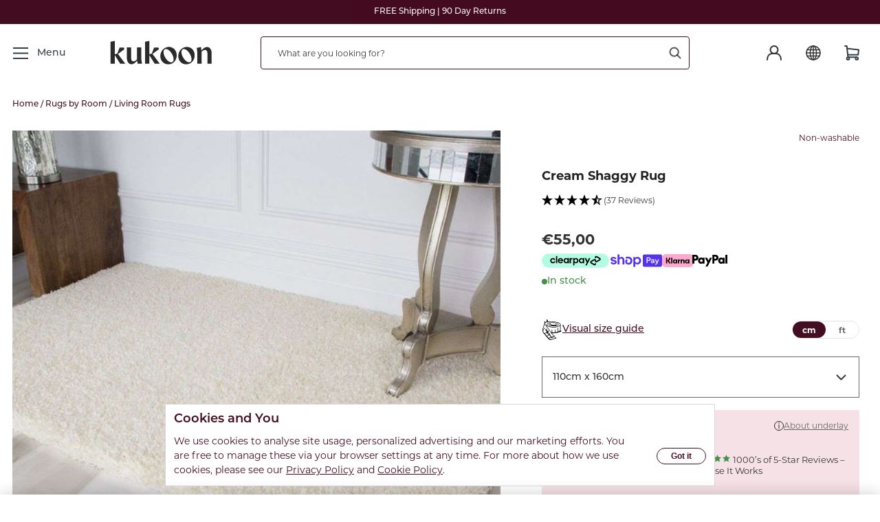

--- FILE ---
content_type: text/html; charset=UTF-8
request_url: https://api.reviews.io/json-ld/product/richsnippet?sku=S_Vancouver_Cream_6400%3BM_Vancouver_Cream_6417%3BMR_Vancouver_Cream_0097%3BR_Vancouver_Cream_6424%3BL_Vancouver_Cream_6726%3BRR_Vancouver_Cream_0417%3BC135_Vancouver_Cream_0585%3B43486651383963%3B43486651416731%3B43486651449499%3B43486651482267%3B43486651515035%3B43486651547803%3B43486651580571&store=www.kukoonrugs.com&url=https://www.kukoonrugs.com/en-ie/products/cream-shaggy-rug&data=true
body_size: 515
content:
{
	"@context" : "http://schema.org",
	"@type" : "Product"

  		 ,"aggregateRating": {
      "@type" : "AggregateRating",
      "bestRating": "5",
		  "ratingValue" : "4.3784",
		  "reviewCount" : "37",
		  "worstRating" : 1
	},
	"review": [
				{
			"@type":"Review",
			"author": {
				"@type": "Person",
				"name": "Sharon Reynolds"
			},
			"datePublished" : "2025-11-04",
			"description" : "Lovely shaggy rug...perfect in every way! Fantastic quality and very fast delivery service \ud83d\udc4f ",
			"reviewRating": {
				"@type": "Rating",
				"bestRating" : "5",
				"ratingValue" : "5",
				"worstRating" : "1"
			},
			"reviewBody": "Lovely shaggy rug...perfect in every way! Fantastic quality and very fast delivery service \ud83d\udc4f "
		}
				,
						{
			"@type":"Review",
			"author": {
				"@type": "Person",
				"name": "Orla Treacy"
			},
			"datePublished" : "2025-07-08",
			"description" : "Absolutely lovely rug. Great price, great service.",
			"reviewRating": {
				"@type": "Rating",
				"bestRating" : "5",
				"ratingValue" : "5",
				"worstRating" : "1"
			},
			"reviewBody": "Absolutely lovely rug. Great price, great service."
		}
					]
    		
		    ,"name" : "Cream Shaggy Rug 180cm x 270cm",
		"image" : "https://cdn.shopify.com/s/files/1/0602/1070/8635/files/Vancouver-Cream-Donnas-1_zpsupsi2bnh.jpg?v=1691508348",
				"sku" : "L_Vancouver_Cream_6726"
		    
}


--- FILE ---
content_type: text/html; charset=utf-8
request_url: https://www.kukoonrugs.com/en-ie/cart?view=data-json
body_size: -265
content:

{
  "cart_has_items": 0,
  "items": [
    
  ]
}

--- FILE ---
content_type: text/css
request_url: https://www.kukoonrugs.com/cdn/shop/t/13/assets/section-main-product-2024.css?v=48693449390036092591768474080
body_size: 1747
content:
.rm-main-product-messages{border-bottom:none}.product{padding-bottom:3rem}@media screen and (min-width: 768px){.product{padding-bottom:5rem}}@media (min-width: 1024px){.breadcrumbs{height:7rem!important}}.rm-main-product-sitewide-msg{display:none}.product__media-wrapper{position:relative}.rm-main-product-image-label{position:absolute;top:1rem;left:0;z-index:1}@media screen and (min-width: 768px){.rm-main-product-image-label{display:none}}@media screen and (max-width: 767px){.product__media-wrapper{margin-left:-1rem;margin-right:-1rem;width:auto;max-width:100vw}.rm-main-product-upsell-inline{flex-direction:column;align-items:stretch!important}}.product__info-wrapper{padding-top:0}.rm-main-product-title-icons-wrap+h1{margin-top:2rem}.rm-main-product-title-icons-wrap{display:flex}@media screen and (min-width: 768px){.rm-main-product-title-icons-wrap{margin-bottom:3rem}}.rm-main-product-about{margin-top:4.5rem;padding:0!important}.rm-product-single-stock{margin-top:1rem!important}.rm-main-product-var-dd-label-wrap{margin-top:4rem;margin-bottom:2rem}.rm-main-product-price-value{font-size:var(--rm-font-21, 1.75rem)}.product-form__input .select__select,.product-form__input .select__select--value{height:5rem;line-height:5rem}.rm-size-guide-link a{display:flex;align-items:center;column-gap:1rem;color:var(--rm-primary-dark);font-size:var(--rm-font-14);font-weight:var(--rm-fontweight-medium, 500)!important}.rm-size-guide-link a span:first-child{flex:0 0 2.5rem}.rm-size-guide-link a svg{display:block;width:2.5rem;height:2.5rem}.rm-available-in{display:flex;align-items:center;color:#222;font-size:1rem;font-weight:var(--rm-fontweight-medium, 500);line-height:1.5}.rm-available-in a{color:#222;text-decoration:none}.rm-available-in-icon{flex:0 0 4rem;margin-right:.6666667rem}.rm-available-in-message{max-width:268px}.rm-available-in-message p{margin:0}.rm-main-product-features{padding-top:3rem;border-top:1px solid #666}@media (min-width: 768px){.rm-main-product-features{padding-left:1.25rem}}.rm-main-product-features+.rm-main-product-tabs{margin-top:4rem}.offcanvas-content .rm-main-product-features{padding-left:0!important;padding-right:0!important;padding-top:3rem;border-top:1px solid #666666}.rm-main-product-features h4{margin:0 0 1.5rem;color:#222;font-size:var(--rm-font-16, 1.333333rem);font-weight:var(--rm-fontweight-bold)}.rm-main-product-features-list{display:grid;grid-template-columns:repeat(2,minmax(0,1fr));row-gap:3rem;column-gap:4rem}.rm-main-product-feature{display:flex;align-items:center;column-gap:1rem}.rm-main-product-feature-image{flex:0 0 3.5rem}.rm-main-product-feature-title h5{margin:0;color:#222;font-size:1rem;font-weight:var(--rm-fontweight-medium, 500)}.rm-main-product-features-list,.rm-main-product-features-scales{max-width:391px}.rm-main-product-features-list+.rm-main-product-features-scales{margin-top:4rem}.rm-main-product-features-scales{display:grid;grid-template-columns:repeat(2,minmax(0,1fr));column-gap:4rem}.rm-main-product-scale h5{margin:0 0 2rem;color:#222;font-size:var(--rm-font-13, 1.08333333rem);font-weight:var(--rm-fontweight-bold)}.rm-main-product-scale p{margin:0 0 1.25rem!important;display:flex;justify-content:space-between;color:#222!important;font-size:var(--rm-font-8, .666666rem)!important;font-weight:var(--rm-fontweight-medium, 500)!important;letter-spacing:.12em}.rm-main-product-scale p span{text-align:center}.rm-main-product-scale p span:first-child{text-align:left}.rm-main-product-scale p span:last-child{text-align:right}.rm-main-product-scale-value{position:relative;padding-top:.25rem;height:1rem}.rm-main-product-scale-value:before{content:"";display:block;position:absolute;top:50%;left:0;transform:translateY(-50%);width:100%;height:.1666666rem;background-color:#d8d8d8}.rm-main-product-scale-value:after{content:"";display:block;position:absolute;top:0;left:calc(((100% / 8) * var(--scale-value)) - .5rem);width:.5rem;height:1rem;background-color:#222}.rm-main-product-scale-value span{display:none;justify-content:center;position:absolute;top:0;left:calc((100% / 8) * (var(--scale-value) - 1));width:12.5%;height:.5rem}.rm-main-product-scale-value span:before{content:"";display:block;width:.5rem;height:.5rem;border-radius:50%;background-color:#222}.rm-main-product-scale-value svg{display:none;position:relative;width:100%;height:auto}.rm-main-product-about-fields{margin-top:4rem;padding-top:4.5rem;border-top:1px solid #666666}.rm-main-product-about-fields h4{margin:0 0 2rem;color:#222;font-size:var(--rm-font-16, 1.333333rem);font-weight:var(--rm-fontweight-bold)}.rm-main-product-about-fields p{margin:0!important;font-size:var(--rm-font-14, 1.1666666rem)!important;line-height:2!important}.rm-main-product-kukoon{margin-top:5rem}.rm-main-product-kukoon-about{margin:2.5rem 0;padding:0;color:#222;font-size:var(--rm-font-14);list-style:none}.rm-main-product-kukoon-about li:not(:first-child){margin-top:1rem}.rm-main-product-kukoon-affordability{margin-top:3rem}.rm-main-product-kukoon-affordability h4{margin:0 0 .75rem;color:#478f4c;font-size:var(--rm-font-18, 1.5rem);font-weight:var(--rm-fontweight-bold)}.rm-main-product-kukoon-affordability a{color:#222;font-size:var(--rm-font-13)}.rm-main-product-kukoon-payments{margin-top:5rem}.rm-main-product-kukoon-payments h5{margin:0 0 1.333333rem;font-size:var(--rm-font-12, 1rem);text-transform:uppercase}.rm-main-product-kukoon-payments ul{display:flex;flex-wrap:wrap;gap:.666666rem;margin:0;padding:0;list-style:none}.rm-main-product-size-guides-controls{display:flex;justify-content:center;column-gap:1.5rem;margin:0 0 2rem}.rm-size-guide-control{flex:0 0 6rem;display:flex;flex-direction:column;align-items:center;row-gap:.5rem;color:#222!important;font-size:var(--rm-font-8, .666666rem)!important;font-weight:var(--rm-fontweight-medium, 500)!important;letter-spacing:.12em}.rm-size-guide-control:after{content:"";display:block;margin-top:auto;width:1rem;height:1rem;border-radius:50%;background-color:#222;opacity:.3;transition:all .2s ease-in-out}.rm-size-guide-control:hover:after{opacity:.6;cursor:pointer}.rm-size-guide-control.state--active:after{opacity:1}.rm-size-guides{position:relative;width:auto}@media (max-width: 480px){[data-trigger=".offcanvas-product-size-guide"] .offcanvas-content{margin-left:-2rem;margin-right:-2rem}}.rm-size-guide{position:absolute;top:0;left:0;width:100%;visibility:hidden;opacity:0;transition:all .2s ease-in-out}.rm-size-guide.state--visible{position:relative;visibility:visible;opacity:1}.rm-size-guide video{max-width:100%;height:auto}.reviews-io-rating-bar-widget .R-TextBody span:not(:first-child){display:none}.reviews-io-rating-bar-widget .R-flex-row{flex-wrap:wrap;justify-content:flex-start;align-items:flex-start;column-gap:0;row-gap:1rem;max-width:175px}.reviews-io-rating-bar-widget .R-TextBody--xxs{margin-top:.25rem;margin-bottom:0!important}.reviews-io-rating-bar-widget .R-PlatformIcon{margin:0!important}.rm-main-product-upsell-info{margin-bottom:.5rem;display:flex;align-items:center;justify-content:flex-end}.rm-main-product-upsell-info a{display:flex;column-gap:.5rem;color:#666;text-decoration:underline}.rm-main-product-upsell-inline{display:flex;align-items:center;gap:12px}.rm-main-product-upsell-recommendation{font-size:13px;color:#333;align-items:flex-start;gap:.25rem;flex-wrap:wrap;line-height:1.3}.rm-main-product-upsell-recommendation .review-stars{display:inline-flex;align-items:center;gap:0;margin-top:1px;flex-shrink:0}.rm-main-product-upsell-recommendation .review-stars svg{width:13px;height:13px;margin-left:0}.rm-main-product-upsell-recommendation .recommendation-text{display:inline;line-height:inherit;flex:1;min-width:0}.offcanvas-product-underlay *+.rm-main-product-underlay-features{margin-top:4.5rem}.rm-main-product-underlay-features{display:flex;flex-direction:column;row-gap:2rem}.rm-main-product-underlay-feature{display:flex;align-items:center;column-gap:.666666rem}.rm-main-product-underlay-feature-image{flex:0 0 48px}.rm-main-product-underlay-feature h5{margin:0 0 .25rem!important;color:#222;font-size:var(--rm-font-14);font-weight:var(--rm-fontweight-semibold, 600)}.rm-main-product-underlay-feature p{margin:0!important;font-size:var(--rm-font-12)!important;line-height:1.5!important}@media screen and (min-width: 500px){div[class^=countdown_timer_wrapper]{--offset: 35px;margin-left:calc(var(--offset) * -1);width:calc(100% + var(--offset))}}div[class^=countdown_timer_wrapper]{margin-top:0;margin-bottom:0;padding-top:0;padding-bottom:0}div[class^=countdown_timer_wrapper] .essential_countdown_timer{gap:.333333rem .16666667rem}div[class^=countdown_timer_wrapper] h2{font-size:var(--rm-font-18, 1.5rem)}div[class^=countdown_timer_wrapper] p{margin:.333333rem 0;font-size:var(--rm-font-14, 1.16666667rem)}div[class^=countdown_timer_wrapper] span[class^=countdown_time]{font-size:var(--rm-font-30, 2.5rem);color:#c61d1d}div[class^=countdown_timer_wrapper] div[class^=countdown_legend]{font-size:var(--rm-font-12, 1rem)}.rm-product-message{height:1.333333rem;margin-top:0;margin-bottom:1.6666667rem;color:#e02e20;font-size:var(--rm-font-13, 1.0833333rem);font-weight:700}.rm-product-message+.rm-main-product-qty-form-wrap{margin-top:0}.rm-product-message-inner{display:flex;align-items:center;column-gap:.6666667rem}@media screen and (min-width: 768px){.rm-main-product .product__media-wrapper--carousel .slider--desktop{overflow-x:auto;scroll-snap-type:x mandatory;scroll-behavior:smooth;-webkit-overflow-scrolling:touch}.rm-main-product .product__media-wrapper--carousel .product__media-list{display:flex!important;grid-template-columns:none!important;gap:.5rem;margin-top:0!important;margin-bottom:0!important}.rm-main-product .product__media-wrapper--carousel .product__media-item{grid-column:unset!important;min-width:calc(100% - 2rem);scroll-snap-align:center;flex-shrink:0;width:auto!important}.rm-main-product .product__media-wrapper--carousel .product__media-item:nth-child(n){grid-column:unset!important}.rm-main-product .product__media-wrapper--carousel .slider-buttons{display:flex!important}.rm-main-product .product__media-wrapper--carousel .slider.slider--desktop{position:relative;overflow-x:auto;scroll-snap-type:x mandatory;scroll-behavior:smooth;scroll-padding-left:0;-webkit-overflow-scrolling:touch;margin-bottom:0}.rm-main-product .product__media-wrapper--carousel .product__media-list .product__media-item{width:100%!important;padding:0!important;position:relative}.rm-main-product .product__media-wrapper--carousel .slider.product__media-list .product__media-item:first-of-type{scroll-snap-align:center;margin-left:0}.rm-main-product .product__media-wrapper--carousel .slider.product__media-list .product__media-item:last-of-type{margin-right:0}.rm-main-product .product__media-wrapper--carousel .slider.product__media-list::-webkit-scrollbar{display:none}.rm-main-product .product__media-wrapper--carousel .product__media-list::-webkit-scrollbar-thumb{display:none}.rm-main-product .product__media-wrapper--carousel .product__media-list::-webkit-scrollbar-track{display:none}}.rm-linked-products-wrapper{margin-bottom:2rem}.rm-linked-products-wrapper .form__label{display:block;margin-bottom:.5rem;font-weight:600;font-size:var(--rm-font-14, .875rem);color:var(--rm-primary-dark, #1a1a1a)}.rm-linked-products-select{width:100%;height:5rem;padding:0 1.5rem;font-size:var(--rm-font-16, 1rem);color:var(--rm-primary-dark, #1a1a1a);background-color:#fff;border:1px solid #d1d1d1;border-radius:0;cursor:pointer;-webkit-appearance:none;appearance:none;background-image:url("data:image/svg+xml,%3Csvg xmlns='http://www.w3.org/2000/svg' width='12' height='8' viewBox='0 0 12 8'%3E%3Cpath fill='%231a1a1a' d='M1.41 0L6 4.58 10.59 0 12 1.41l-6 6-6-6z'/%3E%3C/svg%3E");background-repeat:no-repeat;background-position:right 1.5rem center;background-size:12px;transition:border-color .2s ease}.rm-linked-products-select:hover{border-color:var(--rm-primary-dark, #1a1a1a)}.rm-linked-products-select:focus{outline:none;border-color:var(--rm-primary-dark, #1a1a1a);box-shadow:0 0 0 2px #1a1a1a1a}@media screen and (min-width: 768px){.rm-linked-products-wrapper{margin-bottom:2.5rem}}
/*# sourceMappingURL=/cdn/shop/t/13/assets/section-main-product-2024.css.map?v=48693449390036092591768474080 */


--- FILE ---
content_type: text/css
request_url: https://www.kukoonrugs.com/cdn/shop/t/13/assets/component-icon-text-grid.css?v=178796346919226591071753699777
body_size: -339
content:
.product__icon-text-grid{width:100%}.product__icon-text-grid--before-gallery{margin-bottom:20px;padding:16px}.product__icon-text-grid--before-gallery .product__icon-text-grid-items{display:flex;flex-direction:row;flex-wrap:nowrap;gap:var(--grid-gap, 16px);justify-content:space-between}.product__icon-text-grid--before-gallery .product__icon-text-grid-item{flex:1;min-width:0}.product__icon-text-grid-items{display:flex;gap:var(--grid-gap, 16px);flex-wrap:wrap}.product__icon-text-grid-item{flex:1;min-width:0}.product__icon-text-grid-content{display:flex;align-items:flex-start;gap:var(--icon-text-gap, 8px);width:100%}.product__icon-text-grid-icon{flex-shrink:0;width:var(--icon-size, 24px);height:var(--icon-size, 24px);display:flex;align-items:center;justify-content:center}.product__icon-text-grid-icon img{width:100%;height:100%;object-fit:contain}.product__icon-text-grid-text{flex:1;font-size:var(--text-size, 14px);line-height:1.4}.product__icon-text-grid-text p{margin:0}@media (min-width: 769px){.product__icon-text-grid[data-show-desktop=false]{display:none!important}}@media (max-width: 768px){.product__icon-text-grid[data-show-mobile=false]{display:none!important}.product__icon-text-grid--before-gallery{margin-bottom:16px}.product__icon-text-grid--before-gallery .product__icon-text-grid-items{display:grid;grid-template-columns:repeat(2,1fr);gap:var(--grid-gap, 16px);flex-wrap:unset;justify-content:unset}.product__icon-text-grid--before-gallery .product__icon-text-grid-item{flex:unset;width:100%}.product__icon-text-grid-items{display:grid;grid-template-columns:repeat(2,1fr);gap:var(--grid-gap, 16px);flex-wrap:unset}.product__icon-text-grid-item{flex:unset;width:100%}.product__icon-text-grid-content{align-items:center}.product__icon-text-grid-text{font-size:calc(var(--text-size, 14px) * .9)}}@media (max-width: 480px){.product__icon-text-grid-items{gap:calc(var(--grid-gap, 16px) * .75)}.product__icon-text-grid-content{gap:calc(var(--icon-text-gap, 8px) * .75)}.product__icon-text-grid-text{font-size:calc(var(--text-size, 14px) * .85)}}
/*# sourceMappingURL=/cdn/shop/t/13/assets/component-icon-text-grid.css.map?v=178796346919226591071753699777 */


--- FILE ---
content_type: text/css
request_url: https://www.kukoonrugs.com/cdn/shop/t/13/assets/rm-component-product-single-stock.css?v=12274371311675843051757952643
body_size: -485
content:
.rm-product-single-stock{display:flex;column-gap:.5rem;font-size:var(--rm-font-14);color:var(--rm-secondary-dark);align-items:center;display:none;margin:.5rem 0}.rm-product-single-stock-txt{font-size:var(--rm-font-14);font-weight:var(--rm-fontweight-medium);color:#333}.rm-product-single-in-stock .rm-product-single-stock-txt{color:#478f4c}.rm-product-single-low-stock .rm-product-single-stock-txt{color:#d97706}.rm-product-single-oos .rm-product-single-stock-txt{color:#c41e1e}.rm-product-single-stock-icon{width:.6666667rem;height:.6666667rem;border-radius:.333333rem}.rm-product-single-in-stock .rm-product-single-stock-icon{background-color:#478f4c}.rm-product-single-low-stock .rm-product-single-stock-icon{background-color:#d97706}.rm-product-single-oos .rm-product-single-stock-icon{background-color:#c41e1e}
/*# sourceMappingURL=/cdn/shop/t/13/assets/rm-component-product-single-stock.css.map?v=12274371311675843051757952643 */


--- FILE ---
content_type: text/css
request_url: https://www.kukoonrugs.com/cdn/shop/t/13/assets/component-product-form-message.css?v=394412726547085281758583630
body_size: -709
content:
.product-form__message {
  margin-top: 1rem;
  text-align: center;
}

.product-form__message-text {
  margin: 0;
  font-size: 0.875rem;
  font-weight: 600;
  letter-spacing: 0.05em;
  text-transform: uppercase;
  color: #000;
  text-align: center;
}

@media screen and (min-width: 750px) {
  .product-form__message {
    margin-top: 1.25rem;
  }
  
  .product-form__message-text {
    font-size: 0.9375rem;
  }
} 

--- FILE ---
content_type: text/css
request_url: https://www.kukoonrugs.com/cdn/shop/t/13/assets/rm-component-delivery-timer.css?v=97699305997066477141764026858
body_size: -583
content:
.rm-delivery-timer {
  display: flex;
  align-items: center;
  font-size: var(--rm-font-12);
  font-weight: var(--rm-fontweight-medium);
  color: #222;
}

.rm-delivery-timer .countdown {
  line-height: 1.5rem;
  margin: 0;
}

.rm-delivery-timer svg {
  margin-right: 1rem;
  min-width: 1.5rem;
}

.count_seconds,
.countdown__seconds,
.count_minutes,
.countdown__minutes,
.count_hrs,
.countdown__hours,
.countdown__dispatch_date,
.countdown__dispatch_day,
.countdown__delivery_day {
  font-weight: 800;
  color: #222;
}

--- FILE ---
content_type: text/css
request_url: https://www.kukoonrugs.com/cdn/shop/t/13/assets/rm-section-community-videos.css?v=155071309582369968231769199361
body_size: 1222
content:
.rm-community-videos{position:relative;padding:2rem 0}.rm-community-videos-container{max-width:var(--page-width, 120rem);margin:0 auto;padding:0 18px;display:grid;grid-template-columns:1fr auto;gap:3rem;align-items:start;overflow:hidden}@media (max-width: 1024px){.rm-community-videos-container{padding:0 var(--page-width-margin, 2rem);align-items:center;gap:2rem}}@media (max-width: 1023px){.rm-community-videos-container{display:flex;flex-direction:column;gap:2rem}}.rm-community-videos-content{display:flex;flex-direction:column;gap:0;height:100%;justify-content:center}@media (max-width: 1023px){.rm-community-videos-content{text-align:center;padding:0 16px;height:auto;justify-content:flex-start}}.rm-community-videos-title{font-size:35px;font-weight:700;line-height:45px;margin-bottom:16px;color:rgb(var(--color-foreground))}@media (max-width: 1023px){.rm-community-videos-title{text-align:center}}.rm-community-videos-body-block{margin-bottom:96px}@media (max-width: 1023px){.rm-community-videos-body-block{margin-bottom:32px}}.rm-community-videos-rating-block{margin-bottom:1.5rem}.rm-community-videos-title-block:last-child,.rm-community-videos-body-block:last-child,.rm-community-videos-rating-block:last-child{margin-bottom:0}.rm-community-videos-body-text{font-size:13px;line-height:1.6;max-width:400px;margin:0;color:rgb(var(--color-foreground))}@media (max-width: 1023px){.rm-community-videos-body-text{margin:0 auto;max-width:none}}.rm-community-videos-body-text.rte p{margin:0 0 .5rem;color:rgb(var(--color-foreground))}.rm-community-videos-body-text.rte p:last-child{margin-bottom:0}.rm-community-videos-body-text.rte strong{font-weight:700}.rm-community-videos-body-text.rte em{font-style:italic}.rm-community-videos-rating-block{padding:0;border-radius:0;display:inline-block;text-align:left}@media (max-width: 1023px){.rm-community-videos-rating-block{text-align:center;display:block}}.rm-community-videos-rating-content{display:flex;align-items:baseline;justify-content:flex-start;gap:8px;flex-wrap:wrap}@media (max-width: 1023px){.rm-community-videos-rating-content{justify-content:center}}.rm-community-videos-rating-text{font-size:13px;line-height:18px;font-weight:400;transform:translateY(1px)}.rm-community-videos-rating-text.rte p{margin:0;font-size:13px;line-height:18px;font-weight:400;display:inline;vertical-align:baseline}.rm-community-videos-rating-text.rte strong{font-weight:700}.rm-community-videos-rating-stars{display:flex;gap:2px;vertical-align:baseline}.rm-rating-star{font-size:13px;color:#e0e0e0;vertical-align:baseline}.rm-rating-star--filled{color:#fff}.rm-community-videos-rating-desc{font-size:11px;line-height:18px;font-weight:400;display:flex;align-items:baseline;gap:6px;transform:translateY(1px)}.rm-community-videos-rating-desc svg{transform:translateY(1px)}.rm-community-videos-rating-desc.rte p{margin:0;font-size:11px;line-height:18px;font-weight:400;display:inline;vertical-align:baseline}.rm-community-videos-rating-desc.rte strong{font-weight:700}.rm-community-videos-rating-desc--mobile{display:none}.rm-community-videos-rating-desc--desktop{display:flex}@media (max-width: 749px){.rm-community-videos-rating-desc--desktop{display:none}.rm-community-videos-rating-desc--mobile{display:flex}}.rm-community-videos-reviews-logo{height:12px;width:auto;vertical-align:bottom}.rm-community-videos-videos{max-width:100vw;position:relative;overflow:hidden;width:auto}.rm-community-videos-grid{display:grid;grid-template-columns:repeat(4,1fr);gap:1rem;width:auto;max-width:none}.rm-community-videos-grid-3{grid-template-columns:repeat(3,1fr)}.rm-community-videos-grid--desktop{display:grid}.rm-community-videos-grid--desktop .rm-community-videos-video{width:100%}.rm-community-videos-grid--desktop .rm-community-videos-video video,.rm-community-videos-grid--desktop .rm-community-videos-video iframe{width:100%}@media (max-width: 1023px){.rm-community-videos-grid--desktop{display:none}}.rm-community-videos-mobile-slider{display:none;position:relative;width:100%;align-items:center;justify-content:center;padding:0;height:auto;min-height:400px;touch-action:pan-y;max-width:100%;box-sizing:border-box;overflow:hidden}@media (max-width: 1023px){.rm-community-videos-mobile-slider{display:flex}}.rm-community-videos-mobile-viewport{width:100%;height:100%;overflow:hidden;position:relative;padding:0 50px;display:flex;align-items:center;justify-content:center;touch-action:pan-y}.rm-community-videos-mobile-track{display:flex;transition:transform .3s ease;height:100%;position:relative;width:100%;touch-action:pan-y;cursor:grab}.rm-community-videos-mobile-track:active{cursor:grabbing}.rm-community-videos-mobile-slide{flex:0 0 100%;width:100%;height:100%;display:flex;flex-direction:column;align-items:center;justify-content:center;padding:0;opacity:0;transition:opacity .3s ease;user-select:none;-webkit-user-select:none;-moz-user-select:none;-ms-user-select:none;max-width:100%;box-sizing:border-box}.rm-community-videos-mobile-slide.active{opacity:1}.rm-community-videos-item{position:relative;border-radius:8px;opacity:1;width:auto;height:auto;max-width:100%}.rm-community-videos-video{height:auto;display:block;border-radius:8px;overflow:hidden;width:auto;max-width:100%;position:relative;min-height:200px;background-color:#f0f0f0}.rm-community-videos-video video,.rm-community-videos-video iframe{height:auto;border:none;border-radius:8px;width:100%;max-width:100%;flex-shrink:0;overflow:hidden;background-color:#f0f0f0;object-fit:cover}.rm-community-videos-mobile-slide .rm-community-videos-video{width:auto;height:auto;max-width:100%;display:block;overflow:hidden;min-height:200px;background-color:#f0f0f0}.rm-community-videos-mobile-slide .rm-community-videos-video video,.rm-community-videos-mobile-slide .rm-community-videos-video iframe{width:100%;height:auto;max-width:100%;flex-shrink:0;border-radius:8px;overflow:hidden;background-color:#f0f0f0;object-fit:cover;box-sizing:border-box}.rm-community-videos-thumbnail{position:relative;height:400px;aspect-ratio:9/16;overflow:hidden;background:#f5f5f5;width:auto}.rm-community-videos-thumbnail img{width:100%;height:100%;object-fit:cover;object-position:center;max-width:100%}.rm-community-videos-placeholder{display:none}.rm-community-videos-placeholder svg{opacity:.6}.rm-community-videos-play-btn{display:none}.rm-community-videos-mobile-prev,.rm-community-videos-mobile-next{position:absolute;top:50%;transform:translateY(-50%);background:#fff;color:#000;border:none;border-radius:50%;width:30px;height:30px;display:flex;align-items:center;justify-content:center;cursor:pointer;transition:background-color .2s ease;box-shadow:0 2px 8px #0000001a;z-index:10;font-size:0}.rm-community-videos-mobile-prev{left:2rem}.rm-community-videos-mobile-next{right:2rem}.rm-community-videos-mobile-prev:hover,.rm-community-videos-mobile-next:hover{background:#f5f5f5}.rm-community-videos-mobile-prev:disabled,.rm-community-videos-mobile-next:disabled{opacity:.5;cursor:not-allowed}.rm-community-videos-mobile-prev svg,.rm-community-videos-mobile-next svg{width:24px;height:24px}.rm-community-videos-modal{position:fixed;top:0;left:0;width:100%;height:100%;z-index:9999;display:none;align-items:center;justify-content:center}.rm-community-videos-modal-overlay{position:absolute;top:0;left:0;width:100%;height:100%;background:#000c;cursor:pointer}.rm-community-videos-modal-content{position:relative;width:90%;max-width:800px;height:70%;background:#000;border-radius:8px;overflow:hidden;z-index:10}.rm-community-videos-modal-close{position:absolute;top:10px;right:10px;background:#000000b3;color:#fff;border:none;border-radius:50%;width:40px;height:40px;display:flex;align-items:center;justify-content:center;cursor:pointer;z-index:11;transition:background .2s ease}.rm-community-videos-modal-close:hover{background:#000000e6}.rm-community-videos-modal-video{width:100%;height:100%}.rm-community-videos-modal-video iframe,.rm-community-videos-modal-video video{width:100%;height:100%;border:none}.rm-community-videos.color-background-1{background:rgb(var(--color-background));color:rgb(var(--color-foreground))}.rm-community-videos.color-background-1 .rm-community-videos-title,.rm-community-videos.color-background-1 .rm-community-videos-body-text,.rm-community-videos.color-background-1 .rm-community-videos-body-text.rte p,.rm-community-videos.color-background-1 .rm-community-videos-rating-text,.rm-community-videos.color-background-1 .rm-community-videos-rating-text.rte p,.rm-community-videos.color-background-1 .rm-community-videos-rating-desc,.rm-community-videos.color-background-1 .rm-community-videos-rating-desc.rte p,.rm-community-videos.color-background-1 .rm-rating-star--filled{color:rgb(var(--color-foreground))}.rm-community-videos.color-background-2{background:rgba(var(--color-foreground),.04);color:rgb(var(--color-foreground))}.rm-community-videos.color-background-2 .rm-community-videos-title,.rm-community-videos.color-background-2 .rm-community-videos-body-text,.rm-community-videos.color-background-2 .rm-community-videos-body-text.rte p,.rm-community-videos.color-background-2 .rm-community-videos-rating-text,.rm-community-videos.color-background-2 .rm-community-videos-rating-text.rte p,.rm-community-videos.color-background-2 .rm-community-videos-rating-desc,.rm-community-videos.color-background-2 .rm-community-videos-rating-desc.rte p,.rm-community-videos.color-background-2 .rm-rating-star--filled{color:rgb(var(--color-foreground))}.rm-community-videos.color-inverse{background:rgb(var(--color-foreground));color:rgb(var(--color-background))}.rm-community-videos.color-inverse .rm-community-videos-title,.rm-community-videos.color-inverse .rm-community-videos-body-text,.rm-community-videos.color-inverse .rm-community-videos-body-text.rte p,.rm-community-videos.color-inverse .rm-community-videos-rating-text,.rm-community-videos.color-inverse .rm-community-videos-rating-text.rte p,.rm-community-videos.color-inverse .rm-community-videos-rating-desc,.rm-community-videos.color-inverse .rm-community-videos-rating-desc.rte p,.rm-community-videos.color-inverse .rm-rating-star--filled{color:rgb(var(--color-background))}.rm-community-videos.color-accent-1{background:rgba(var(--color-base-accent-1),1);color:rgb(var(--color-foreground))}.rm-community-videos.color-accent-1 .rm-community-videos-title,.rm-community-videos.color-accent-1 .rm-community-videos-body-text,.rm-community-videos.color-accent-1 .rm-community-videos-body-text.rte p,.rm-community-videos.color-accent-1 .rm-community-videos-rating-text,.rm-community-videos.color-accent-1 .rm-community-videos-rating-text.rte p,.rm-community-videos.color-accent-1 .rm-community-videos-rating-desc,.rm-community-videos.color-accent-1 .rm-community-videos-rating-desc.rte p,.rm-community-videos.color-accent-1 .rm-rating-star--filled{color:rgb(var(--color-foreground))}.rm-community-videos.color-accent-2{background:rgba(var(--color-base-accent-2),1);color:rgb(var(--color-foreground))}.rm-community-videos.color-accent-2 .rm-community-videos-title,.rm-community-videos.color-accent-2 .rm-community-videos-body-text,.rm-community-videos.color-accent-2 .rm-community-videos-body-text.rte p,.rm-community-videos.color-accent-2 .rm-community-videos-rating-text,.rm-community-videos.color-accent-2 .rm-community-videos-rating-text.rte p,.rm-community-videos.color-accent-2 .rm-community-videos-rating-desc,.rm-community-videos.color-accent-2 .rm-community-videos-rating-desc.rte p,.rm-community-videos.color-accent-2 .rm-rating-star--filled{color:rgb(var(--color-foreground))}@media (max-width: 768px){.rm-community-videos-title{font-size:28px;line-height:36px}.rm-community-videos-body-text{max-width:none}.rm-community-videos-rating-content{justify-content:center;column-gap:4px;row-gap:0}}@media (prefers-reduced-motion: reduce){.rm-community-videos-item,.rm-community-videos-mobile-track,.rm-community-videos-mobile-prev,.rm-community-videos-mobile-next{transition:none}}@media (prefers-contrast: high){.rm-community-videos-item,.rm-community-videos-mobile-prev,.rm-community-videos-mobile-next{border:2px solid currentColor}}.rm-community-videos-rating-block--mobile{display:none}@media (max-width: 1023px){.rm-community-videos-rating-block--desktop{display:none}.rm-community-videos-rating-block--mobile{display:block;text-align:center;padding:0 16px;margin-top:32px}.rm-community-videos-rating-block--mobile .rm-community-videos-rating-content{justify-content:center}}.rm-video-controls{position:absolute;bottom:0;left:0;right:0;height:36px;background:#fffffff2;display:flex;align-items:center;justify-content:space-between;padding:0 12px;z-index:1}.rm-video-controls-left,.rm-video-controls-right{display:flex;align-items:center;gap:12px}.rm-video-btn{background:none;border:none;cursor:pointer;display:flex;align-items:center;justify-content:center;width:24px;height:24px;color:#333;transition:color .2s ease;padding:0}.rm-video-btn:hover{color:#000}.rm-video-btn svg{width:24px;height:24px}.rm-community-videos-subheading{font-size:var(--rm-font-18, 1.5rem);font-weight:var(--rm-fontweight-bold);line-height:1.5;color:#0d0d0d;margin:.75rem 0 0;text-align:center;padding:0 .5rem;width:100%;flex-shrink:0}.rm-community-videos-video--9-16{aspect-ratio:9/16;width:100%;max-width:225px}.rm-community-videos-video--1-1{aspect-ratio:1/1;width:100%;max-width:400px}.rm-community-videos-video--9-16 video,.rm-community-videos-video--9-16 iframe{width:100%;height:100%;object-fit:cover}.rm-community-videos-video--1-1 video,.rm-community-videos-video--1-1 iframe{width:100%;height:100%;object-fit:cover}.rm-community-videos-mobile-slide .rm-community-videos-video--9-16{aspect-ratio:9/16;width:100%;max-width:225px}.rm-community-videos-mobile-slide .rm-community-videos-video--1-1{aspect-ratio:1/1;width:100%;max-width:400px}.rm-community-videos-item{height:auto;max-height:none;display:flex;flex-direction:column}.rm-community-videos-grid--desktop .rm-community-videos-video--9-16{aspect-ratio:9/16;width:100%;max-width:225px}.rm-community-videos-grid--desktop .rm-community-videos-video--1-1{aspect-ratio:1/1;width:100%;max-width:400px}@media (max-width: 1023px){.rm-video-fullscreen{display:none!important}}
/*# sourceMappingURL=/cdn/shop/t/13/assets/rm-section-community-videos.css.map?v=155071309582369968231769199361 */


--- FILE ---
content_type: text/css
request_url: https://www.kukoonrugs.com/cdn/shop/t/13/assets/rm-component-product-card.css?v=180185302499913856101768474078
body_size: 2762
content:
.rm-product-card{cursor:pointer;display:flex;flex-direction:column;height:100%;gap:0}.rm-product-card h3{margin:0}.rm-product-card--minimal .rm-product-card-price{font-size:var(--rm-font-18);margin-top:.25rem}.rm-product-card--minimal .rm-product-card-title{font-size:var(--rm-font-14)}.rm-product-card-img-wrap{position:relative;flex-shrink:0;aspect-ratio:1 / 1;overflow:hidden}.rm-product-card-img-wrap:has(.rm-product-card-swiper){padding-bottom:0;min-height:0}.rm-product-card-label{position:absolute;top:1rem}.rm-product-card-img{display:block;width:100%;height:100%;object-fit:cover;aspect-ratio:1 / 1}.rm-product-card-swiper-wrapper--mobile-only,.rm-product-card-single-image{display:block}.rm-product-card-desktop-image{display:none}@media (hover: none){.rm-product-card-desktop-image .rm-product-card-img-alt{display:none!important}.rm-product-card-desktop-image .rm-product-card-img{opacity:1!important;transition:none!important}.rm-product-card-desktop-image--has-hover:hover .rm-product-card-img-alt{display:none!important}.rm-product-card-desktop-image--has-hover:hover .rm-product-card-img{opacity:1!important}}@media (max-width: 768px){.rm-desktop-only{display:none!important}.rm-product-card-desktop-image .rm-product-card-img-alt{display:none!important;opacity:0!important;visibility:hidden!important}.rm-product-card-desktop-image .rm-product-card-img{opacity:1!important;transition:none!important}.rm-product-card-desktop-image--has-hover:hover .rm-product-card-img-alt{display:none!important;opacity:0!important;visibility:hidden!important}.rm-product-card-desktop-image--has-hover:hover .rm-product-card-img{opacity:1!important}}@media (hover: none){.rm-desktop-only{display:none!important}}.rm-product-card-swiper{position:relative;width:100%;height:auto;max-width:100%;overflow:hidden;cursor:grab;aspect-ratio:1;-webkit-transform:translateZ(0);transform:translateZ(0);contain:layout style paint}@supports not (aspect-ratio: 1){.rm-product-card-swiper{padding-bottom:100%;height:0;position:relative}.rm-product-card-swiper .swiper-wrapper{position:absolute;top:0;left:0;width:100%;height:100%}.rm-product-card-swiper .swiper-slide{position:relative;width:100%;height:100%}}.rm-product-card-swiper:active{cursor:grabbing}.rm-product-card-swiper.swiper-desktop-disabled,.rm-product-card-swiper.swiper-desktop-disabled:active{cursor:pointer}.rm-product-card-swiper .swiper-wrapper{width:100%;height:auto;max-width:100%;cursor:grab;touch-action:manipulation;aspect-ratio:1}.rm-product-card-swiper.swiper-desktop-disabled .swiper-wrapper{cursor:pointer}.rm-product-card-swiper .swiper-wrapper:active{cursor:grabbing}.rm-product-card-swiper.swiper-desktop-disabled .swiper-wrapper:active{cursor:pointer}.rm-product-card-swiper .swiper-slide{width:100%!important;height:auto!important;max-width:100%;display:flex;align-items:center;justify-content:center;flex-shrink:0;cursor:grab;touch-action:manipulation;aspect-ratio:1}.rm-product-card-swiper.swiper-desktop-disabled .swiper-slide{cursor:pointer}.rm-product-card-swiper .swiper-slide:active{cursor:grabbing}.rm-product-card-swiper.swiper-desktop-disabled .swiper-slide:active{cursor:pointer}.rm-product-card-swiper .swiper-slide img{width:100%;height:100%;max-width:100%;max-height:100%;object-fit:cover;object-position:center;display:block;pointer-events:none;user-select:none;-webkit-user-select:none;-webkit-user-drag:none;-webkit-touch-callout:none;-webkit-transform:translateZ(0);transform:translateZ(0);image-rendering:-webkit-optimize-contrast;image-rendering:crisp-edges;transform:scale(1);transition:transform .2s ease;opacity:1!important}.rm-product-card-swiper .swiper-pagination{position:absolute;bottom:8px;left:50%;transform:translate(-50%);display:flex;gap:4px;z-index:10;width:auto;height:6px;padding:4px 8px;background:#ffffffe6;border-radius:12px;box-shadow:0 2px 8px #0000001a;pointer-events:auto;user-select:none;-webkit-user-select:none}.rm-product-card-swiper .swiper-pagination-bullet{width:6px;height:6px;background:#0009;border-radius:50%;cursor:pointer;transition:all .3s ease;border:none;padding:0;margin:0;display:block;pointer-events:auto;opacity:.8;user-select:none;-webkit-user-select:none}.rm-product-card-swiper .swiper-pagination-bullet-active{background:#000000e6;opacity:1;transform:scale(1.2)}@media (min-width: 769px){.rm-product-card-swiper .swiper-pagination{display:none!important}}.rm-product-card-swiper.swiper-initialized{touch-action:pan-y pinch-zoom;-webkit-touch-callout:none;-webkit-user-select:none;-khtml-user-select:none;-moz-user-select:none;-ms-user-select:none;user-select:none;aspect-ratio:1}.rm-product-card-swiper.swiper-initialized .swiper-slide{user-select:none;-webkit-user-select:none;-moz-user-select:none;-ms-user-select:none;touch-action:manipulation;aspect-ratio:1}.rm-product-card-swiper.swiper-initialized .swiper-wrapper{transition:transform .3s ease;aspect-ratio:1}.rm-product-card-swiper .swiper-slide img{image-rendering:-webkit-optimize-contrast;image-rendering:crisp-edges;transform:scale(1);transition:transform .2s ease}@media (hover: hover){.rm-product-card-swiper:hover .swiper-slide img{transform:scale(1.02)}}@media (max-width: 768px){.rm-product-card-swiper{touch-action:manipulation;aspect-ratio:1;width:100%;height:auto}.rm-product-card a{pointer-events:auto!important;z-index:1}.rm-product-card-swiper .swiper-slide a{pointer-events:auto!important;display:block;width:100%;height:100%}.rm-product-card-swiper .swiper-wrapper{aspect-ratio:1;width:100%;height:100%;touch-action:manipulation}.rm-product-card-swiper .swiper-slide{touch-action:manipulation;aspect-ratio:1;width:100%!important;height:100%!important}.rm-product-card-swiper .swiper-slide img{pointer-events:auto;width:100%;height:100%;object-fit:cover;object-position:center}}@media (max-width: 480px){.rm-product-card-swiper{aspect-ratio:1;width:100%}.rm-product-card-swiper .swiper-pagination{bottom:6px;padding:3px 6px}.rm-product-card-swiper .swiper-pagination-bullet{width:5px;height:5px}}@media (min-width: 481px) and (max-width: 768px){.rm-product-card-swiper{aspect-ratio:1;width:100%}}@media (min-width: 769px){.rm-product-card-swiper{aspect-ratio:1;max-height:none}.rm-product-card-swiper .swiper-slide img{image-rendering:-webkit-optimize-contrast;image-rendering:crisp-edges}}@supports (-webkit-appearance: none){.rm-product-card-swiper{overflow:hidden!important;-webkit-transform:translate3d(0,0,0);transform:translateZ(0);will-change:transform;touch-action:manipulation!important}.rm-product-card-swiper .swiper-wrapper{touch-action:manipulation!important;-webkit-transform:translate3d(0,0,0);transform:translateZ(0)}.rm-product-card-swiper .swiper-slide{overflow:hidden;-webkit-backface-visibility:hidden;backface-visibility:hidden;contain:strict;touch-action:manipulation!important}.rm-product-card-swiper .swiper-slide img{max-width:100%!important;max-height:100%!important;-webkit-mask-image:-webkit-radial-gradient(white,white);mask-image:radial-gradient(#fff,#fff);-webkit-transform:translate3d(0,0,0);transform:translateZ(0);pointer-events:none;touch-action:none}}.rm-product-card-content{flex-grow:1;display:flex;flex-direction:column;padding-top:1.25rem;margin-top:0;min-height:80px;contain:layout style}.rm-product-variant-count{margin-bottom:1rem;color:#888;font-size:var(--rm-font-11);font-weight:var(--rm-fontweight-regular, 400)}.rm-product-variant-count p{margin:0}.rm-product-card-title{display:block;font-size:var(--rm-font-12);line-height:1.5rem;margin:0 0 .75rem;font-weight:500;color:var(--rm-primary-dark)}.rm-product-card-price{margin:0;font-size:var(--rm-font-14);line-height:1em}.rm-product-card-price--promo{color:#c1445e}.rm-product-card-orig-price{font-size:1rem;color:#222;margin-right:.75rem;font-weight:500}.rm-product-card-orig-price s{font-weight:var(--rm-semibold)}.rm-product-card-save{font-size:1rem;font-weight:500;color:#c1445e}.rm-product-card-promo{display:flex;flex-direction:row;align-items:center;margin:1.25rem 0 0;min-height:1rem}.rm-product-card-promo:empty{display:none}.rm-product-card-promo svg{margin-right:.5rem}.rm-product-loop-promo-discount-label{color:#478f4c}@media screen and (min-width: 1024px){.rm-product-card--minimal .rm-product-card-title{font-size:var(--rm-font-12);line-height:1.5;box-sizing:-webkit-box;line-clamp:1;-webkit-line-clamp:1;text-overflow:ellipsis}.rm-product-card-title{font-size:var(--rm-font-12);line-height:1.5}.rm-product-card--minimal .rm-product-card-price{font-size:var(--rm-font-14)}}.rm-product-card-msg{display:flex;justify-content:flex-start;margin-top:1.75rem}.rm-product-card-msg p{display:flex;align-items:center;margin-top:0;margin-bottom:0;padding:0 1rem;height:1.6666667rem;border:1px solid #E02E20;color:#e02e20;font-size:var(--rm-font-11, .916666667rem);font-weight:700;text-transform:uppercase}.rm-product-loop-washable{display:flex;align-items:center;column-gap:4px}.machine-washable{display:flex;align-items:center;padding-left:.5rem;padding-right:.5rem;height:17px;background-color:#e2fffb;font-size:var(--rm-font-12, 12px);line-height:1}.non-washable{display:flex;align-items:center;height:17px;font-size:var(--rm-font-12, 12px);line-height:1}.rm-product-loop-washable+.rating{margin-top:.75rem}.rm-product-loop-price{margin-top:.75rem}.rm-product-card-price-original{margin:.25rem 0 0;font-size:var(--rm-font-12);line-height:1em;color:#aaa;text-decoration:line-through}.rm-product-card-pricing{margin-bottom:0}.rm-quick-buy-button{position:absolute;bottom:2.5rem;right:1rem;background:#fff;border:1px solid #e0e0e0;border-radius:4px;padding:.5rem .75rem;font-size:.875rem;font-weight:500;color:#333;cursor:pointer;z-index:2;display:flex;align-items:center;gap:.25rem;box-shadow:0 2px 4px #0000001a;transition:all .2s ease;pointer-events:auto}.card--product{position:relative}.card--product .rm-quick-buy-button{position:absolute;bottom:1rem;right:1rem;z-index:10;pointer-events:auto}.rm-product-card .rm-quick-buy-button,.card--product .rm-quick-buy-button{position:absolute;z-index:25;pointer-events:auto}.rm-product-card-img-wrap .rm-quick-buy-button{z-index:30!important;position:absolute!important;pointer-events:auto!important}.rm-quick-buy-button:hover{background:#f8f8f8;box-shadow:0 4px 8px #00000026}.rm-quick-buy-button .plus-icon{font-size:1rem;font-weight:700}.rm-quick-buy-popup{position:fixed;bottom:0;left:0;right:0;background:#fff;border-radius:12px 12px 0 0;box-shadow:0 -4px 20px #00000026;z-index:1000;transform:translateY(100%);transition:transform .3s ease;max-height:90vh;overflow-y:auto}.rm-quick-buy-popup.active{transform:translateY(0)}.rm-quick-buy-popup-header{display:flex;justify-content:space-between;align-items:center;padding:1rem 1.5rem;border-bottom:1px solid #e0e0e0;position:sticky;top:0;background:#fff;z-index:10}.rm-quick-buy-popup-title{font-size:1.125rem;font-weight:600;color:#333;margin:0}.rm-quick-buy-popup-close{background:none;border:none;font-size:1.5rem;color:#666;cursor:pointer;padding:0;width:2rem;height:2rem;display:flex;align-items:center;justify-content:center}.rm-quick-buy-popup-content{padding:1.5rem}.rm-quick-buy-product-info{display:flex;gap:1rem;margin-bottom:1.5rem}.rm-quick-buy-product-link{display:flex;gap:1rem;text-decoration:none;color:inherit;transition:opacity .2s ease}.rm-quick-buy-product-link:hover{opacity:.8}.rm-quick-buy-product-image{width:80px;height:80px;object-fit:cover;flex-shrink:0}.rm-quick-buy-product-details{flex:1}.rm-quick-buy-product-title{font-size:1rem;font-weight:500;color:#333;margin:0 0 .25rem}.rm-quick-buy-product-color{font-size:.875rem;color:#666;margin:0 0 .5rem;padding-left:2px}.rm-quick-buy-product-price{font-size:1.125rem;font-weight:600;color:#333;margin:0 0 0 2px;padding-left:3px}.rm-quick-buy-variant-section{margin-bottom:1.5rem}.rm-quick-buy-variant-label{font-size:1rem;font-weight:700;color:#333;margin:0 0 1rem}.rm-quick-buy-variant-grid{display:grid;grid-template-columns:repeat(2,1fr);gap:.5rem}.rm-quick-buy-variant-button{padding:.75rem;border:1px solid #e0e0e0;border-radius:0;background:#fff;color:#333;font-size:.875rem;font-weight:500;cursor:pointer;transition:all .2s ease;text-align:center}.rm-quick-buy-variant-button:hover{border-color:#333}.rm-quick-buy-variant-button.selected{background:#333;color:#fff;border-color:#333}.rm-quick-buy-variant-button.disabled{background:#f5f5f5;color:#999;cursor:not-allowed;border-color:#e0e0e0}.rm-quick-buy-variant-dropdown,.rm-quick-buy-option-dropdown{width:100%;padding:0 1.25rem;border:1px solid #666666;border-radius:0;background:#fff;font-size:var(--rm-font-14);font-weight:var(--rm-fontweight-medium);line-height:4rem;color:#333;height:4rem;appearance:none;-webkit-appearance:none;-moz-appearance:none}.rm-quick-buy-option-dropdown:last-child{margin-bottom:0}.rm-quick-buy-variant-section .select .icon-caret{height:1.5rem;width:1.5rem;top:50%;right:1.5rem;transform:translateY(-50%);transform-origin:50% 50%;position:absolute;pointer-events:none}.rm-quick-buy-underlay-section{margin-bottom:1.5rem;background-color:#f5e1e6;padding:1rem}.rm-quick-buy-underlay-header{display:flex;justify-content:space-between;align-items:flex-start;margin-bottom:1rem}.rm-quick-buy-underlay-title{font-size:1rem;font-weight:600;color:#333;margin:0;flex:1}.rm-quick-buy-underlay-info-link{display:flex;align-items:center;gap:4px;font-size:.875rem;color:#666;text-decoration:underline;white-space:nowrap;margin-left:1rem}.rm-quick-buy-underlay-info-icon{font-size:.75rem;color:#666}.rm-quick-buy-underlay-options{margin-bottom:.75rem;border:1px solid #450d23}.rm-quick-buy-underlay-checkbox{display:flex;align-items:center;gap:12px;cursor:pointer;margin:0;background-color:#fff;padding:12px}.rm-quick-buy-underlay-checkbox input[type=checkbox]{accent-color:#333;width:20px;height:20px;border:1px solid #000;border-radius:0;background-color:#fff;position:relative;display:inline-block;flex-shrink:0;box-shadow:none!important;outline:none!important;cursor:pointer;background-image:none!important}.rm-quick-buy-underlay-checkbox input[type=checkbox]:disabled{opacity:.5;cursor:not-allowed}.rm-quick-buy-underlay-text{font-size:14px;color:#333;margin:0;display:flex;align-items:center;gap:8px}.rm-quick-buy-underlay-price{font-weight:600;color:#333;margin-left:2px;padding-left:3px}.rm-quick-buy-underlay-reviews{margin-top:.75rem}.rm-quick-buy-underlay-reviews-text{font-size:.875rem;color:#666;font-style:italic}.rm-unavailable-text{color:#999}.rm-quick-buy-add-to-cart{width:100%;padding:1rem;background:#478f4c;border-radius:24px;color:#fff;border:none;font-size:1.25rem;font-weight:600;cursor:pointer;transition:background .2s ease}.rm-quick-buy-add-to-cart:hover{background:#555}.rm-quick-buy-add-to-cart:disabled{background:#ccc;cursor:not-allowed}.rm-quick-buy-add-to-cart .loading-spinner{display:none;width:1rem;height:1rem;border:2px solid transparent;border-top:2px solid white;border-radius:50%;animation:spin 1s linear infinite;margin-right:.5rem}.rm-quick-buy-add-to-cart.loading .loading-spinner{display:inline-block}@keyframes spin{0%{transform:rotate(0)}to{transform:rotate(360deg)}}.rm-quick-buy-delivery-message{margin-top:.75rem;text-align:center}.rm-quick-buy-delivery-text{font-size:.875rem;font-weight:500;color:#333;margin:0;text-transform:uppercase;letter-spacing:.05em}@media (max-width: 768px){.rm-quick-buy-button{z-index:30!important;pointer-events:auto!important;position:absolute!important;-webkit-tap-highlight-color:rgba(0,0,0,.1);isolation:isolate}.rm-product-card-img-wrap{position:relative}.rm-product-card .rm-quick-buy-button{z-index:30!important}}@media (min-width: 769px){.rm-quick-buy-button{display:none}}.rm-quick-buy-overlay{position:fixed;top:0;left:0;right:0;bottom:0;background:#00000080;z-index:999;opacity:0;visibility:hidden;transition:all .3s ease}.rm-quick-buy-overlay.active{opacity:1;visibility:visible}.rm-quick-buy-popup[data-currency=gbp] .rm-quick-buy-product-price:before,.rm-quick-buy-popup[data-currency=gbp] .rm-quick-buy-underlay-price:before{content:"\a3"}.rm-quick-buy-popup[data-currency=usd] .rm-quick-buy-product-price:before,.rm-quick-buy-popup[data-currency=usd] .rm-quick-buy-underlay-price:before,.rm-quick-buy-popup[data-currency=cad] .rm-quick-buy-product-price:before,.rm-quick-buy-popup[data-currency=cad] .rm-quick-buy-underlay-price:before{content:"$"}.rm-quick-buy-popup[data-currency=eur] .rm-quick-buy-product-price:before,.rm-quick-buy-popup[data-currency=eur] .rm-quick-buy-underlay-price:before{content:"\20ac"}.rm-quick-buy-popup[data-currency] .rm-quick-buy-product-price,.rm-quick-buy-popup[data-currency] .rm-quick-buy-underlay-price{position:relative}.rm-quick-buy-popup[data-currency] .rm-quick-buy-product-price:before,.rm-quick-buy-popup[data-currency] .rm-quick-buy-underlay-price:before{position:absolute;left:-.5em}.rm-product-card-swiper:not(.swiper-initialized){aspect-ratio:1;padding-bottom:100%;position:relative}.rm-product-card-swiper:not(.swiper-initialized) .swiper-slide:first-child{z-index:10!important;opacity:1!important;visibility:visible!important}.rm-product-card-swiper:not(.swiper-initialized) .swiper-slide:not(:first-child){z-index:1!important;opacity:0!important;visibility:hidden!important}.rm-product-card-swiper:not(.swiper-initialized) .swiper-wrapper{aspect-ratio:1;width:100%;height:100%}.rm-product-card-swiper:not(.swiper-initialized) .swiper-slide{aspect-ratio:1;width:100%;height:100%}.rm-product-card{break-inside:avoid;page-break-inside:avoid;min-height:0}.rm-product-card-swiper{contain:layout style paint;box-sizing:border-box}.rm-product-card+.rm-product-card{margin-top:0}.rm-product-card-img-wrap{contain:layout style;box-sizing:border-box}@media screen and (max-width: 767px){.rm-product-card-swiper-wrapper{display:flex!important;flex-direction:column!important;gap:8px!important}.rm-product-card-swiper{overflow:hidden!important;aspect-ratio:1!important}.rm-product-card-pagination-track{display:flex!important;justify-content:center!important;align-items:center!important;height:12px!important;padding:2px 0!important}.rm-product-card-pagination-track .swiper-pagination{position:static!important;bottom:auto!important;left:auto!important;transform:none!important;display:flex!important;gap:4px!important;padding:0!important;background:transparent!important;border-radius:0!important;box-shadow:none!important;z-index:5!important;pointer-events:auto!important;justify-content:center}.rm-product-card-pagination-track .swiper-pagination-bullet{width:6px!important;height:6px!important;background:#0000004d!important;border-radius:50%!important;opacity:1!important;transition:all .3s ease!important}.rm-product-card-pagination-track .swiper-pagination-bullet-active{background:#000!important}.rm-product-card-label,.rm-quick-buy-button{z-index:11!important}.rm-product-card-img-wrap>*:not(.rm-product-card-swiper):not(.rm-product-card-label):not(.rm-quick-buy-button){z-index:10!important}}.rm-product-card-img-wrap{position:relative}.rm-product-card-label{position:absolute;top:1rem;left:1rem;z-index:10;pointer-events:none}.rm-quick-buy-button{position:absolute;bottom:2.5rem;right:1rem;z-index:10;pointer-events:auto}@media (min-width: 769px){.rm-product-card-swiper .swiper-slide:not(:first-child){display:none!important}.rm-product-card-swiper .swiper-pagination{display:none!important}.rm-product-card-label,.rm-product-label{z-index:2}}@media (min-width: 769px) and (hover: hover){.rm-product-card-swiper-wrapper--mobile-only,.rm-product-card-single-image{display:none!important}.rm-product-card-desktop-image{display:block;position:relative;width:100%;overflow:hidden;z-index:1}.rm-product-card-desktop-image .rm-product-card-img-alt{position:absolute;top:0;left:0;width:100%;height:100%;object-fit:cover;opacity:0;transition:opacity .3s ease-in-out;z-index:2}.rm-product-card-desktop-image .rm-product-card-img{position:relative;z-index:1;transition:opacity .3s ease-in-out}.rm-product-card-desktop-image--has-hover .rm-quick-buy-button{z-index:25!important;position:absolute!important}.rm-product-card-desktop-image--has-hover:hover .rm-product-card-img-alt{opacity:1}.rm-product-card-desktop-image--has-hover:hover .rm-product-card-img{opacity:0}}@media (min-width: 769px) and (hover: none){.rm-product-card-swiper-wrapper--mobile-only{display:block!important}.rm-product-card-desktop-image{display:none!important}}@media (max-width: 768px),(hover: none){.rm-product-card-desktop-image{display:none!important}.rm-product-card-swiper-wrapper--mobile-only,.rm-product-card-single-image{display:block!important}.rm-product-card-swiper .rm-product-card-img,.rm-product-card-single-image .rm-product-card-img{transition:none!important;opacity:1!important}.rm-product-card-swiper .rm-product-card-img-alt,.rm-product-card-single-image .rm-product-card-img-alt{display:none!important;opacity:0!important;visibility:hidden!important}}
/*# sourceMappingURL=/cdn/shop/t/13/assets/rm-component-product-card.css.map?v=180185302499913856101768474078 */


--- FILE ---
content_type: text/json
request_url: https://conf.config-security.com/model
body_size: 85
content:
{"title":"recommendation AI model (keras)","structure":"release_id=0x34:6e:25:46:38:4d:37:3e:4d:58:46:3e:32:5e:6d:65:67:30:3b:30:5c:5e:4f:2d:65:66:57:78:7a;keras;ji0uzf9ro8f53mofe9agua9ok9axljbprl3vhjca3sdsbdh8sncgylsd98nzapi0y1ah45sk","weights":"../weights/346e2546.h5","biases":"../biases/346e2546.h5"}

--- FILE ---
content_type: text/javascript; charset=utf-8
request_url: https://www.kukoonrugs.com/en-ie/products/pink-bright-coir-doormat.js
body_size: 283
content:
{"id":15637075526013,"title":"Pink Bright Coir Doormat","handle":"pink-bright-coir-doormat","description":"\u003cp\u003e\u003cmeta charset=\"utf-8\"\u003e\u003cmeta charset=\"utf-8\"\u003eOur Bright doormat brings a fresh festive twist with bold pink and burgundy stripes. Joyful, jazzy and just a little bit sassy, it’s here to sprinkle some serious seasonal spirit at your doorstep - just the welcome your doorstep deserves.\u003cbr\u003e\u003c\/p\u003e\n\u003cp\u003eOur Coir Doormats are made from natural coconut husk fibres. These fibres are well known for their dirt-scraping capability ensuring that all those unwanted bits of grit and dirt are left outside. \u003c\/p\u003e","published_at":"2025-11-07T12:34:16+00:00","created_at":"2025-10-28T11:44:33+00:00","vendor":"Kukoon Rugs","type":"Doormat","tags":["Christmas Gifts","Doormat","Pink"],"price":2500,"price_min":2500,"price_max":2500,"available":true,"price_varies":false,"compare_at_price":null,"compare_at_price_min":0,"compare_at_price_max":0,"compare_at_price_varies":false,"variants":[{"id":57276915712381,"title":"45cm x 75cm","option1":"45cm x 75cm","option2":null,"option3":null,"sku":"Bright_Doormat_6764","requires_shipping":true,"taxable":true,"featured_image":null,"available":true,"name":"Pink Bright Coir Doormat - 45cm x 75cm","public_title":"45cm x 75cm","options":["45cm x 75cm"],"price":2500,"weight":907,"compare_at_price":null,"inventory_management":"shopify","barcode":"5059815988688","quantity_rule":{"min":1,"max":null,"increment":1},"quantity_price_breaks":[],"requires_selling_plan":false,"selling_plan_allocations":[]}],"images":["\/\/cdn.shopify.com\/s\/files\/1\/0602\/1070\/8635\/files\/coir-bright-overhead-1.jpg?v=1761651964","\/\/cdn.shopify.com\/s\/files\/1\/0602\/1070\/8635\/files\/Coir-doormat-room-web-1.jpg?v=1761651994","\/\/cdn.shopify.com\/s\/files\/1\/0602\/1070\/8635\/files\/coir-bright-details-1.jpg?v=1761651964","\/\/cdn.shopify.com\/s\/files\/1\/0602\/1070\/8635\/files\/coir-bright-details-2.jpg?v=1761651964","\/\/cdn.shopify.com\/s\/files\/1\/0602\/1070\/8635\/files\/coir-bright-details-3.jpg?v=1761651964","\/\/cdn.shopify.com\/s\/files\/1\/0602\/1070\/8635\/files\/coir-bright-details-5.jpg?v=1761651964","\/\/cdn.shopify.com\/s\/files\/1\/0602\/1070\/8635\/files\/coir-bright-details-6.jpg?v=1761651964"],"featured_image":"\/\/cdn.shopify.com\/s\/files\/1\/0602\/1070\/8635\/files\/coir-bright-overhead-1.jpg?v=1761651964","options":[{"name":"Size","position":1,"values":["45cm x 75cm"]}],"url":"\/en-ie\/products\/pink-bright-coir-doormat","media":[{"alt":null,"id":66948161732989,"position":1,"preview_image":{"aspect_ratio":1.0,"height":1262,"width":1262,"src":"https:\/\/cdn.shopify.com\/s\/files\/1\/0602\/1070\/8635\/files\/coir-bright-overhead-1.jpg?v=1761651964"},"aspect_ratio":1.0,"height":1262,"media_type":"image","src":"https:\/\/cdn.shopify.com\/s\/files\/1\/0602\/1070\/8635\/files\/coir-bright-overhead-1.jpg?v=1761651964","width":1262},{"alt":null,"id":66948161765757,"position":2,"preview_image":{"aspect_ratio":1.0,"height":832,"width":832,"src":"https:\/\/cdn.shopify.com\/s\/files\/1\/0602\/1070\/8635\/files\/Coir-doormat-room-web-1.jpg?v=1761651994"},"aspect_ratio":1.0,"height":832,"media_type":"image","src":"https:\/\/cdn.shopify.com\/s\/files\/1\/0602\/1070\/8635\/files\/Coir-doormat-room-web-1.jpg?v=1761651994","width":832},{"alt":null,"id":66948161569149,"position":3,"preview_image":{"aspect_ratio":1.0,"height":1000,"width":1000,"src":"https:\/\/cdn.shopify.com\/s\/files\/1\/0602\/1070\/8635\/files\/coir-bright-details-1.jpg?v=1761651964"},"aspect_ratio":1.0,"height":1000,"media_type":"image","src":"https:\/\/cdn.shopify.com\/s\/files\/1\/0602\/1070\/8635\/files\/coir-bright-details-1.jpg?v=1761651964","width":1000},{"alt":null,"id":66948161601917,"position":4,"preview_image":{"aspect_ratio":1.0,"height":941,"width":941,"src":"https:\/\/cdn.shopify.com\/s\/files\/1\/0602\/1070\/8635\/files\/coir-bright-details-2.jpg?v=1761651964"},"aspect_ratio":1.0,"height":941,"media_type":"image","src":"https:\/\/cdn.shopify.com\/s\/files\/1\/0602\/1070\/8635\/files\/coir-bright-details-2.jpg?v=1761651964","width":941},{"alt":null,"id":66948161634685,"position":5,"preview_image":{"aspect_ratio":1.0,"height":1000,"width":1000,"src":"https:\/\/cdn.shopify.com\/s\/files\/1\/0602\/1070\/8635\/files\/coir-bright-details-3.jpg?v=1761651964"},"aspect_ratio":1.0,"height":1000,"media_type":"image","src":"https:\/\/cdn.shopify.com\/s\/files\/1\/0602\/1070\/8635\/files\/coir-bright-details-3.jpg?v=1761651964","width":1000},{"alt":null,"id":66948161667453,"position":6,"preview_image":{"aspect_ratio":1.0,"height":1000,"width":1000,"src":"https:\/\/cdn.shopify.com\/s\/files\/1\/0602\/1070\/8635\/files\/coir-bright-details-5.jpg?v=1761651964"},"aspect_ratio":1.0,"height":1000,"media_type":"image","src":"https:\/\/cdn.shopify.com\/s\/files\/1\/0602\/1070\/8635\/files\/coir-bright-details-5.jpg?v=1761651964","width":1000},{"alt":null,"id":66948161700221,"position":7,"preview_image":{"aspect_ratio":1.0,"height":1700,"width":1700,"src":"https:\/\/cdn.shopify.com\/s\/files\/1\/0602\/1070\/8635\/files\/coir-bright-details-6.jpg?v=1761651964"},"aspect_ratio":1.0,"height":1700,"media_type":"image","src":"https:\/\/cdn.shopify.com\/s\/files\/1\/0602\/1070\/8635\/files\/coir-bright-details-6.jpg?v=1761651964","width":1700}],"requires_selling_plan":false,"selling_plan_groups":[]}

--- FILE ---
content_type: text/javascript; charset=utf-8
request_url: https://www.kukoonrugs.com/en-ie/products/soft-washable-vintage-rug-elsie.js
body_size: 1563
content:
{"id":15138102215037,"title":"Soft Washable Vintage Greige Rug - Elsie","handle":"soft-washable-vintage-rug-elsie","description":"\u003cp dir=\"ltr\"\u003e\u003cspan\u003eElsie is that old forgotten friend who feels like no time has passed, sharing stories of yesterday over a hot cup of tea. This rugs ornate vintage design, with a delicately bordered frame and a softly muted central medallion, feels understated yet effortlessly elegant. Fitting seamlessly into any home, no matter the style. Wrapped in silvery greige and warming beige, she’s a quiet beauty, a hidden pearl waiting to be rediscovered.\u003c\/span\u003e\u003c\/p\u003e\n\u003cp dir=\"ltr\"\u003e\u003cspan\u003eWoven from meltingly soft recycled cotton, Elsie is more than just nostalgic charm—she’s machine washable and always ready for whatever life spills her way. She belongs in modern traditional or transitional homes, bringing warmth and familiarity to grey sofas and soft, layered neutrals.\u003c\/span\u003e\u003c\/p\u003e\n\u003cul dir=\"ltr\"\u003e\n\u003cli\u003eUnmatched Softness in Washable\u003c\/li\u003e\n\u003cli\u003eMachine Washable 30\u003cspan\u003e°\u003c\/span\u003e\u003cspan\u003eC \u003c\/span\u003e\n\u003c\/li\u003e\n\u003cli\u003eStain Resistant\u003cbr\u003e\n\u003c\/li\u003e\n\u003cli\u003eLiquid Repellent Pile\u003c\/li\u003e\n\u003c\/ul\u003e\n\u003cp dir=\"ltr\"\u003e\u003cspan\u003eKukoon Washable – because style and practicality can go hand in hand.\u003c\/span\u003e\u003c\/p\u003e","published_at":"2025-05-04T09:49:19+01:00","created_at":"2025-04-08T14:41:48+01:00","vendor":"Kukoon Rugs","type":"Soft Washable","tags":["Bedroom Rugs","Beige","Boxed","Distressed Rugs","Kitchen Rugs","Living Room Rugs","Soft Washable","Washable Rugs","XL"],"price":7500,"price_min":7500,"price_max":49500,"available":true,"price_varies":true,"compare_at_price":null,"compare_at_price_min":0,"compare_at_price_max":0,"compare_at_price_varies":false,"variants":[{"id":55721545597309,"title":"80cm x 150cm","option1":"80cm x 150cm","option2":null,"option3":null,"sku":"S_Washable_Elsie_7596","requires_shipping":true,"taxable":true,"featured_image":null,"available":true,"name":"Soft Washable Vintage Greige Rug - Elsie - 80cm x 150cm","public_title":"80cm x 150cm","options":["80cm x 150cm"],"price":7500,"weight":907,"compare_at_price":null,"inventory_management":"shopify","barcode":"5059815921517","quantity_rule":{"min":1,"max":null,"increment":1},"quantity_price_breaks":[],"requires_selling_plan":false,"selling_plan_allocations":[]},{"id":55721545630077,"title":"120cm x 170cm","option1":"120cm x 170cm","option2":null,"option3":null,"sku":"M_Washable_Elsie_7602","requires_shipping":true,"taxable":true,"featured_image":null,"available":true,"name":"Soft Washable Vintage Greige Rug - Elsie - 120cm x 170cm","public_title":"120cm x 170cm","options":["120cm x 170cm"],"price":15500,"weight":1361,"compare_at_price":null,"inventory_management":"shopify","barcode":"5059815921524","quantity_rule":{"min":1,"max":null,"increment":1},"quantity_price_breaks":[],"requires_selling_plan":false,"selling_plan_allocations":[]},{"id":55721545662845,"title":"160cm x 230cm","option1":"160cm x 230cm","option2":null,"option3":null,"sku":"R_Washable_Elsie_7619","requires_shipping":true,"taxable":true,"featured_image":null,"available":true,"name":"Soft Washable Vintage Greige Rug - Elsie - 160cm x 230cm","public_title":"160cm x 230cm","options":["160cm x 230cm"],"price":22500,"weight":1814,"compare_at_price":null,"inventory_management":"shopify","barcode":"5059815921531","quantity_rule":{"min":1,"max":null,"increment":1},"quantity_price_breaks":[],"requires_selling_plan":false,"selling_plan_allocations":[]},{"id":55721545695613,"title":"200cm x 290cm","option1":"200cm x 290cm","option2":null,"option3":null,"sku":"L_Washable_Elsie_7626","requires_shipping":true,"taxable":true,"featured_image":null,"available":true,"name":"Soft Washable Vintage Greige Rug - Elsie - 200cm x 290cm","public_title":"200cm x 290cm","options":["200cm x 290cm"],"price":32500,"weight":2268,"compare_at_price":null,"inventory_management":"shopify","barcode":"5059815921548","quantity_rule":{"min":1,"max":null,"increment":1},"quantity_price_breaks":[],"requires_selling_plan":false,"selling_plan_allocations":[]},{"id":55721545728381,"title":"240cm x 330cm","option1":"240cm x 330cm","option2":null,"option3":null,"sku":"XL_Washable_Elsie_7633","requires_shipping":true,"taxable":true,"featured_image":null,"available":true,"name":"Soft Washable Vintage Greige Rug - Elsie - 240cm x 330cm","public_title":"240cm x 330cm","options":["240cm x 330cm"],"price":39500,"weight":2722,"compare_at_price":null,"inventory_management":"shopify","barcode":"5059815921555","quantity_rule":{"min":1,"max":null,"increment":1},"quantity_price_breaks":[],"requires_selling_plan":false,"selling_plan_allocations":[]},{"id":55721545761149,"title":"280cm x 380cm","option1":"280cm x 380cm","option2":null,"option3":null,"sku":"XXL_Washable_Elsie_7640","requires_shipping":true,"taxable":true,"featured_image":null,"available":true,"name":"Soft Washable Vintage Greige Rug - Elsie - 280cm x 380cm","public_title":"280cm x 380cm","options":["280cm x 380cm"],"price":49500,"weight":3175,"compare_at_price":null,"inventory_management":"shopify","barcode":"5059815921562","quantity_rule":{"min":1,"max":null,"increment":1},"quantity_price_breaks":[],"requires_selling_plan":false,"selling_plan_allocations":[]},{"id":55721545793917,"title":"60cm x 240cm Runner","option1":"60cm x 240cm Runner","option2":null,"option3":null,"sku":"RR_Washable_Elsie_7657","requires_shipping":true,"taxable":true,"featured_image":null,"available":true,"name":"Soft Washable Vintage Greige Rug - Elsie - 60cm x 240cm Runner","public_title":"60cm x 240cm Runner","options":["60cm x 240cm Runner"],"price":10000,"weight":454,"compare_at_price":null,"inventory_management":"shopify","barcode":"5059815921579","quantity_rule":{"min":1,"max":null,"increment":1},"quantity_price_breaks":[],"requires_selling_plan":false,"selling_plan_allocations":[]},{"id":55721545826685,"title":"80cm x 300cm Wide Runner","option1":"80cm x 300cm Wide Runner","option2":null,"option3":null,"sku":"RRL_Washable_Elsie_7664","requires_shipping":true,"taxable":true,"featured_image":null,"available":true,"name":"Soft Washable Vintage Greige Rug - Elsie - 80cm x 300cm Wide Runner","public_title":"80cm x 300cm Wide Runner","options":["80cm x 300cm Wide Runner"],"price":15000,"weight":907,"compare_at_price":null,"inventory_management":"shopify","barcode":"5059815921586","quantity_rule":{"min":1,"max":null,"increment":1},"quantity_price_breaks":[],"requires_selling_plan":false,"selling_plan_allocations":[]}],"images":["\/\/cdn.shopify.com\/s\/files\/1\/0602\/1070\/8635\/files\/Washable-Elsie-Overhead-SQ.jpg?v=1746110470","\/\/cdn.shopify.com\/s\/files\/1\/0602\/1070\/8635\/files\/Washable-Elsie-room-web-Bedroom-L.jpg?v=1747740915","\/\/cdn.shopify.com\/s\/files\/1\/0602\/1070\/8635\/files\/Washable-Elsie-room-web-location-3.jpg?v=1747740915","\/\/cdn.shopify.com\/s\/files\/1\/0602\/1070\/8635\/files\/washable-elsie-room-web-1.jpg?v=1747740915","\/\/cdn.shopify.com\/s\/files\/1\/0602\/1070\/8635\/files\/washable-Elsie-room-web-3.jpg?v=1747740915","\/\/cdn.shopify.com\/s\/files\/1\/0602\/1070\/8635\/files\/Washable-Elsie_detail-03.jpg?v=1747837888","\/\/cdn.shopify.com\/s\/files\/1\/0602\/1070\/8635\/files\/Washable-Elsie_detail-12.jpg?v=1747837888","\/\/cdn.shopify.com\/s\/files\/1\/0602\/1070\/8635\/files\/Washable-Elsie_detail-17.jpg?v=1747837888","\/\/cdn.shopify.com\/s\/files\/1\/0602\/1070\/8635\/files\/Washable-Elsie_detail-18.jpg?v=1747837888","\/\/cdn.shopify.com\/s\/files\/1\/0602\/1070\/8635\/files\/Washable-Elsie-room-web-RRL-location-hall-2.jpg?v=1748520491","\/\/cdn.shopify.com\/s\/files\/1\/0602\/1070\/8635\/files\/Washable-Elsie-room-web-RRL-location-2.jpg?v=1748520491","\/\/cdn.shopify.com\/s\/files\/1\/0602\/1070\/8635\/files\/010110_Soft_Washable_Campaign_Folded_Rugs_Web_Graphics_Elsie.jpg?v=1748520491","\/\/cdn.shopify.com\/s\/files\/1\/0602\/1070\/8635\/files\/image00001_bbc64b70-cc69-42f8-bcb4-7e6004049081.jpg?v=1748520491"],"featured_image":"\/\/cdn.shopify.com\/s\/files\/1\/0602\/1070\/8635\/files\/Washable-Elsie-Overhead-SQ.jpg?v=1746110470","options":[{"name":"Size","position":1,"values":["80cm x 150cm","120cm x 170cm","160cm x 230cm","200cm x 290cm","240cm x 330cm","280cm x 380cm","60cm x 240cm Runner","80cm x 300cm Wide Runner"]}],"url":"\/en-ie\/products\/soft-washable-vintage-rug-elsie","media":[{"alt":null,"id":65362754044285,"position":1,"preview_image":{"aspect_ratio":0.999,"height":1394,"width":1393,"src":"https:\/\/cdn.shopify.com\/s\/files\/1\/0602\/1070\/8635\/files\/Washable-Elsie-Overhead-SQ.jpg?v=1746110470"},"aspect_ratio":0.999,"height":1394,"media_type":"image","src":"https:\/\/cdn.shopify.com\/s\/files\/1\/0602\/1070\/8635\/files\/Washable-Elsie-Overhead-SQ.jpg?v=1746110470","width":1393},{"alt":null,"id":65523605242237,"position":2,"preview_image":{"aspect_ratio":1.0,"height":720,"width":720,"src":"https:\/\/cdn.shopify.com\/s\/files\/1\/0602\/1070\/8635\/files\/preview_images\/b00da3cb56f545309545a45ac87c69f1.thumbnail.0000000000.jpg?v=1747740906"},"aspect_ratio":1.0,"duration":15000,"media_type":"video","sources":[{"format":"mp4","height":480,"mime_type":"video\/mp4","url":"https:\/\/cdn.shopify.com\/videos\/c\/vp\/b00da3cb56f545309545a45ac87c69f1\/b00da3cb56f545309545a45ac87c69f1.SD-480p-1.5Mbps-47900497.mp4","width":480},{"format":"mp4","height":720,"mime_type":"video\/mp4","url":"https:\/\/cdn.shopify.com\/videos\/c\/vp\/b00da3cb56f545309545a45ac87c69f1\/b00da3cb56f545309545a45ac87c69f1.HD-720p-4.5Mbps-47900497.mp4","width":720},{"format":"m3u8","height":720,"mime_type":"application\/x-mpegURL","url":"https:\/\/cdn.shopify.com\/videos\/c\/vp\/b00da3cb56f545309545a45ac87c69f1\/b00da3cb56f545309545a45ac87c69f1.m3u8","width":720}]},{"alt":null,"id":65523605209469,"position":3,"preview_image":{"aspect_ratio":1.0,"height":1400,"width":1400,"src":"https:\/\/cdn.shopify.com\/s\/files\/1\/0602\/1070\/8635\/files\/Washable-Elsie-room-web-Bedroom-L.jpg?v=1747740915"},"aspect_ratio":1.0,"height":1400,"media_type":"image","src":"https:\/\/cdn.shopify.com\/s\/files\/1\/0602\/1070\/8635\/files\/Washable-Elsie-room-web-Bedroom-L.jpg?v=1747740915","width":1400},{"alt":null,"id":65416273756541,"position":4,"preview_image":{"aspect_ratio":1.0,"height":1600,"width":1600,"src":"https:\/\/cdn.shopify.com\/s\/files\/1\/0602\/1070\/8635\/files\/Washable-Elsie-room-web-location-3.jpg?v=1747740915"},"aspect_ratio":1.0,"height":1600,"media_type":"image","src":"https:\/\/cdn.shopify.com\/s\/files\/1\/0602\/1070\/8635\/files\/Washable-Elsie-room-web-location-3.jpg?v=1747740915","width":1600},{"alt":null,"id":65332065993085,"position":5,"preview_image":{"aspect_ratio":1.0,"height":1500,"width":1500,"src":"https:\/\/cdn.shopify.com\/s\/files\/1\/0602\/1070\/8635\/files\/washable-elsie-room-web-1.jpg?v=1747740915"},"aspect_ratio":1.0,"height":1500,"media_type":"image","src":"https:\/\/cdn.shopify.com\/s\/files\/1\/0602\/1070\/8635\/files\/washable-elsie-room-web-1.jpg?v=1747740915","width":1500},{"alt":null,"id":65332066091389,"position":6,"preview_image":{"aspect_ratio":1.0,"height":1500,"width":1500,"src":"https:\/\/cdn.shopify.com\/s\/files\/1\/0602\/1070\/8635\/files\/washable-Elsie-room-web-3.jpg?v=1747740915"},"aspect_ratio":1.0,"height":1500,"media_type":"image","src":"https:\/\/cdn.shopify.com\/s\/files\/1\/0602\/1070\/8635\/files\/washable-Elsie-room-web-3.jpg?v=1747740915","width":1500},{"alt":null,"id":65362753913213,"position":7,"preview_image":{"aspect_ratio":1.0,"height":2404,"width":2404,"src":"https:\/\/cdn.shopify.com\/s\/files\/1\/0602\/1070\/8635\/files\/Washable-Elsie_detail-03.jpg?v=1747837888"},"aspect_ratio":1.0,"height":2404,"media_type":"image","src":"https:\/\/cdn.shopify.com\/s\/files\/1\/0602\/1070\/8635\/files\/Washable-Elsie_detail-03.jpg?v=1747837888","width":2404},{"alt":null,"id":65362753945981,"position":8,"preview_image":{"aspect_ratio":1.0,"height":1478,"width":1478,"src":"https:\/\/cdn.shopify.com\/s\/files\/1\/0602\/1070\/8635\/files\/Washable-Elsie_detail-12.jpg?v=1747837888"},"aspect_ratio":1.0,"height":1478,"media_type":"image","src":"https:\/\/cdn.shopify.com\/s\/files\/1\/0602\/1070\/8635\/files\/Washable-Elsie_detail-12.jpg?v=1747837888","width":1478},{"alt":null,"id":65362754011517,"position":9,"preview_image":{"aspect_ratio":1.0,"height":1400,"width":1400,"src":"https:\/\/cdn.shopify.com\/s\/files\/1\/0602\/1070\/8635\/files\/Washable-Elsie_detail-17.jpg?v=1747837888"},"aspect_ratio":1.0,"height":1400,"media_type":"image","src":"https:\/\/cdn.shopify.com\/s\/files\/1\/0602\/1070\/8635\/files\/Washable-Elsie_detail-17.jpg?v=1747837888","width":1400},{"alt":null,"id":65362753978749,"position":10,"preview_image":{"aspect_ratio":1.0,"height":1240,"width":1240,"src":"https:\/\/cdn.shopify.com\/s\/files\/1\/0602\/1070\/8635\/files\/Washable-Elsie_detail-18.jpg?v=1747837888"},"aspect_ratio":1.0,"height":1240,"media_type":"image","src":"https:\/\/cdn.shopify.com\/s\/files\/1\/0602\/1070\/8635\/files\/Washable-Elsie_detail-18.jpg?v=1747837888","width":1240},{"alt":null,"id":65473448444285,"position":11,"preview_image":{"aspect_ratio":1.0,"height":1341,"width":1341,"src":"https:\/\/cdn.shopify.com\/s\/files\/1\/0602\/1070\/8635\/files\/Washable-Elsie-room-web-RRL-location-hall-2.jpg?v=1748520491"},"aspect_ratio":1.0,"height":1341,"media_type":"image","src":"https:\/\/cdn.shopify.com\/s\/files\/1\/0602\/1070\/8635\/files\/Washable-Elsie-room-web-RRL-location-hall-2.jpg?v=1748520491","width":1341},{"alt":null,"id":65409264353661,"position":12,"preview_image":{"aspect_ratio":1.0,"height":1600,"width":1600,"src":"https:\/\/cdn.shopify.com\/s\/files\/1\/0602\/1070\/8635\/files\/Washable-Elsie-room-web-RRL-location-2.jpg?v=1748520491"},"aspect_ratio":1.0,"height":1600,"media_type":"image","src":"https:\/\/cdn.shopify.com\/s\/files\/1\/0602\/1070\/8635\/files\/Washable-Elsie-room-web-RRL-location-2.jpg?v=1748520491","width":1600},{"alt":null,"id":65523605176701,"position":13,"preview_image":{"aspect_ratio":1.0,"height":1080,"width":1080,"src":"https:\/\/cdn.shopify.com\/s\/files\/1\/0602\/1070\/8635\/files\/010110_Soft_Washable_Campaign_Folded_Rugs_Web_Graphics_Elsie.jpg?v=1748520491"},"aspect_ratio":1.0,"height":1080,"media_type":"image","src":"https:\/\/cdn.shopify.com\/s\/files\/1\/0602\/1070\/8635\/files\/010110_Soft_Washable_Campaign_Folded_Rugs_Web_Graphics_Elsie.jpg?v=1748520491","width":1080},{"alt":null,"id":65587687620989,"position":14,"preview_image":{"aspect_ratio":1.0,"height":2965,"width":2965,"src":"https:\/\/cdn.shopify.com\/s\/files\/1\/0602\/1070\/8635\/files\/image00001_bbc64b70-cc69-42f8-bcb4-7e6004049081.jpg?v=1748520491"},"aspect_ratio":1.0,"height":2965,"media_type":"image","src":"https:\/\/cdn.shopify.com\/s\/files\/1\/0602\/1070\/8635\/files\/image00001_bbc64b70-cc69-42f8-bcb4-7e6004049081.jpg?v=1748520491","width":2965}],"requires_selling_plan":false,"selling_plan_groups":[]}

--- FILE ---
content_type: text/javascript; charset=utf-8
request_url: https://www.kukoonrugs.com/en-ie/products/distressed-terracotta-green-washable-boho-rug.js
body_size: 3579
content:
{"id":7690684956827,"title":"Flatwoven Washable Distressed Terracotta Green Boho Rug - Faro","handle":"distressed-terracotta-green-washable-boho-rug","description":"\u003cspan id=\"docs-internal-guid-4f4e3d40-7fff-19e5-7e7f-23fe8a5d7dda\"\u003e\u003c\/span\u003e\n\u003cp dir=\"ltr\"\u003eDirect in its narrative, Faro uses straight lined symbols such as animals and floral patterns to tell a story. That’s the underlying beauty of these traditional Kazak inspired designs - stories being passed down from generation to generation. Preserve the story of Faro, keep it alive.\u003c\/p\u003e\n\u003cul dir=\"ltr\"\u003e\n\u003cli\u003eMachine Washable 30\u003cspan style=\"color: #202122; font-family: sans-serif; font-size: 17.5px; line-height: 1em;\"\u003e°\u003c\/span\u003e\u003cspan style=\"color: #202122; font-family: sans-serif;\"\u003eC \u003c\/span\u003e\n\u003c\/li\u003e\n\u003cli\u003eStain Resistant\u003c\/li\u003e\n\u003cli\u003eNon-Slip Environmentally Friendly Backing\u003c\/li\u003e\n\u003cli\u003eLiquid Repellent Pile\u003c\/li\u003e\n\u003c\/ul\u003e\n\u003cp dir=\"ltr\"\u003eThese washable, environmentally sustainable rugs made from recycled cotton balance the need for soulful design with practical solution. Flatwoven Washable is perfect for living rooms, snugs, bedrooms, muddy dogs, sticky blackcurrant cordial and washing machines! Delivered in a neat recyclable cardboard box to help reduce our carbon footprint.\u003c\/p\u003e\n\u003cp dir=\"ltr\"\u003eWith timeless designs inspired by the traditions of the past and the challenges of the future, each Flatwoven Washable rug has a unique story to tell. Which story will you invite into your home?\u003c\/p\u003e","published_at":"2023-08-15T08:25:18+01:00","created_at":"2023-08-02T11:14:53+01:00","vendor":"Kukoon Rugs","type":"Renuu","tags":["Bedroom Rugs","Best Seller","Boxed","Christmas","Distressed Rugs","Green","Kitchen Rugs","Living Room Rugs","Orange","Red","Renuu","Top Seller","Washable Rugs","XL"],"price":3000,"price_min":3000,"price_max":46500,"available":true,"price_varies":true,"compare_at_price":null,"compare_at_price_min":0,"compare_at_price_max":0,"compare_at_price_varies":false,"variants":[{"id":43484944269467,"title":"60cm x 110cm","option1":"60cm x 110cm","option2":null,"option3":null,"sku":"XS_Renuu_Faro_Terra_0763","requires_shipping":true,"taxable":true,"featured_image":{"id":35718129746075,"product_id":7690684956827,"position":1,"created_at":"2023-08-08T14:52:21+01:00","updated_at":"2023-08-08T14:52:24+01:00","alt":"Distressed Terracotta Green Washable Boho Rug","width":2085,"height":2085,"src":"https:\/\/cdn.shopify.com\/s\/files\/1\/0602\/1070\/8635\/files\/renuu-faro_20terra-03254.jpg?v=1691502744","variant_ids":[43484944269467,43484949119131,43484949151899,43484949217435,43484949250203,43484949282971,43484949315739]},"available":true,"name":"Flatwoven Washable Distressed Terracotta Green Boho Rug - Faro - 60cm x 110cm","public_title":"60cm x 110cm","options":["60cm x 110cm"],"price":3500,"weight":907,"compare_at_price":null,"inventory_management":"shopify","barcode":"5059815518045","featured_media":{"alt":"Distressed Terracotta Green Washable Boho Rug","id":28187079868571,"position":1,"preview_image":{"aspect_ratio":1.0,"height":2085,"width":2085,"src":"https:\/\/cdn.shopify.com\/s\/files\/1\/0602\/1070\/8635\/files\/renuu-faro_20terra-03254.jpg?v=1691502744"}},"quantity_rule":{"min":1,"max":null,"increment":1},"quantity_price_breaks":[],"requires_selling_plan":false,"selling_plan_allocations":[{"price_adjustments":[{"position":1,"price":3500}],"price":3500,"compare_at_price":3500,"per_delivery_price":3500,"selling_plan_id":710489768317,"selling_plan_group_id":"9b06c1d2d13ce4e9e4b8719bcff8eef6097ba595"}]},{"id":43484949119131,"title":"80cm x 150cm","option1":"80cm x 150cm","option2":null,"option3":null,"sku":"S_Renuu_Faro_Terra_0770","requires_shipping":true,"taxable":true,"featured_image":{"id":35718129746075,"product_id":7690684956827,"position":1,"created_at":"2023-08-08T14:52:21+01:00","updated_at":"2023-08-08T14:52:24+01:00","alt":"Distressed Terracotta Green Washable Boho Rug","width":2085,"height":2085,"src":"https:\/\/cdn.shopify.com\/s\/files\/1\/0602\/1070\/8635\/files\/renuu-faro_20terra-03254.jpg?v=1691502744","variant_ids":[43484944269467,43484949119131,43484949151899,43484949217435,43484949250203,43484949282971,43484949315739]},"available":true,"name":"Flatwoven Washable Distressed Terracotta Green Boho Rug - Faro - 80cm x 150cm","public_title":"80cm x 150cm","options":["80cm x 150cm"],"price":6000,"weight":907,"compare_at_price":null,"inventory_management":"shopify","barcode":"5059815518052","featured_media":{"alt":"Distressed Terracotta Green Washable Boho Rug","id":28187079868571,"position":1,"preview_image":{"aspect_ratio":1.0,"height":2085,"width":2085,"src":"https:\/\/cdn.shopify.com\/s\/files\/1\/0602\/1070\/8635\/files\/renuu-faro_20terra-03254.jpg?v=1691502744"}},"quantity_rule":{"min":1,"max":null,"increment":1},"quantity_price_breaks":[],"requires_selling_plan":false,"selling_plan_allocations":[]},{"id":43484949151899,"title":"120cm x 170cm","option1":"120cm x 170cm","option2":null,"option3":null,"sku":"M_Renuu_Faro_Terra_0787","requires_shipping":true,"taxable":true,"featured_image":{"id":35718129746075,"product_id":7690684956827,"position":1,"created_at":"2023-08-08T14:52:21+01:00","updated_at":"2023-08-08T14:52:24+01:00","alt":"Distressed Terracotta Green Washable Boho Rug","width":2085,"height":2085,"src":"https:\/\/cdn.shopify.com\/s\/files\/1\/0602\/1070\/8635\/files\/renuu-faro_20terra-03254.jpg?v=1691502744","variant_ids":[43484944269467,43484949119131,43484949151899,43484949217435,43484949250203,43484949282971,43484949315739]},"available":true,"name":"Flatwoven Washable Distressed Terracotta Green Boho Rug - Faro - 120cm x 170cm","public_title":"120cm x 170cm","options":["120cm x 170cm"],"price":12500,"weight":1361,"compare_at_price":null,"inventory_management":"shopify","barcode":"5059815518069","featured_media":{"alt":"Distressed Terracotta Green Washable Boho Rug","id":28187079868571,"position":1,"preview_image":{"aspect_ratio":1.0,"height":2085,"width":2085,"src":"https:\/\/cdn.shopify.com\/s\/files\/1\/0602\/1070\/8635\/files\/renuu-faro_20terra-03254.jpg?v=1691502744"}},"quantity_rule":{"min":1,"max":null,"increment":1},"quantity_price_breaks":[],"requires_selling_plan":false,"selling_plan_allocations":[]},{"id":43484949217435,"title":"160cm x 230cm","option1":"160cm x 230cm","option2":null,"option3":null,"sku":"R_Renuu_Faro_Terra_0794","requires_shipping":true,"taxable":true,"featured_image":{"id":35718129746075,"product_id":7690684956827,"position":1,"created_at":"2023-08-08T14:52:21+01:00","updated_at":"2023-08-08T14:52:24+01:00","alt":"Distressed Terracotta Green Washable Boho Rug","width":2085,"height":2085,"src":"https:\/\/cdn.shopify.com\/s\/files\/1\/0602\/1070\/8635\/files\/renuu-faro_20terra-03254.jpg?v=1691502744","variant_ids":[43484944269467,43484949119131,43484949151899,43484949217435,43484949250203,43484949282971,43484949315739]},"available":true,"name":"Flatwoven Washable Distressed Terracotta Green Boho Rug - Faro - 160cm x 230cm","public_title":"160cm x 230cm","options":["160cm x 230cm"],"price":19500,"weight":1814,"compare_at_price":null,"inventory_management":"shopify","barcode":"5059815518076","featured_media":{"alt":"Distressed Terracotta Green Washable Boho Rug","id":28187079868571,"position":1,"preview_image":{"aspect_ratio":1.0,"height":2085,"width":2085,"src":"https:\/\/cdn.shopify.com\/s\/files\/1\/0602\/1070\/8635\/files\/renuu-faro_20terra-03254.jpg?v=1691502744"}},"quantity_rule":{"min":1,"max":null,"increment":1},"quantity_price_breaks":[],"requires_selling_plan":false,"selling_plan_allocations":[]},{"id":43484949250203,"title":"200cm x 290cm","option1":"200cm x 290cm","option2":null,"option3":null,"sku":"L_Renuu_Faro_Terra_0800","requires_shipping":true,"taxable":true,"featured_image":{"id":35718129746075,"product_id":7690684956827,"position":1,"created_at":"2023-08-08T14:52:21+01:00","updated_at":"2023-08-08T14:52:24+01:00","alt":"Distressed Terracotta Green Washable Boho Rug","width":2085,"height":2085,"src":"https:\/\/cdn.shopify.com\/s\/files\/1\/0602\/1070\/8635\/files\/renuu-faro_20terra-03254.jpg?v=1691502744","variant_ids":[43484944269467,43484949119131,43484949151899,43484949217435,43484949250203,43484949282971,43484949315739]},"available":true,"name":"Flatwoven Washable Distressed Terracotta Green Boho Rug - Faro - 200cm x 290cm","public_title":"200cm x 290cm","options":["200cm x 290cm"],"price":28500,"weight":2268,"compare_at_price":null,"inventory_management":"shopify","barcode":"5059815518083","featured_media":{"alt":"Distressed Terracotta Green Washable Boho Rug","id":28187079868571,"position":1,"preview_image":{"aspect_ratio":1.0,"height":2085,"width":2085,"src":"https:\/\/cdn.shopify.com\/s\/files\/1\/0602\/1070\/8635\/files\/renuu-faro_20terra-03254.jpg?v=1691502744"}},"quantity_rule":{"min":1,"max":null,"increment":1},"quantity_price_breaks":[],"requires_selling_plan":false,"selling_plan_allocations":[]},{"id":43484949282971,"title":"240cm x 330cm","option1":"240cm x 330cm","option2":null,"option3":null,"sku":"XL_Renuu_Faro_Terra_8448","requires_shipping":true,"taxable":true,"featured_image":{"id":35718129746075,"product_id":7690684956827,"position":1,"created_at":"2023-08-08T14:52:21+01:00","updated_at":"2023-08-08T14:52:24+01:00","alt":"Distressed Terracotta Green Washable Boho Rug","width":2085,"height":2085,"src":"https:\/\/cdn.shopify.com\/s\/files\/1\/0602\/1070\/8635\/files\/renuu-faro_20terra-03254.jpg?v=1691502744","variant_ids":[43484944269467,43484949119131,43484949151899,43484949217435,43484949250203,43484949282971,43484949315739]},"available":true,"name":"Flatwoven Washable Distressed Terracotta Green Boho Rug - Faro - 240cm x 330cm","public_title":"240cm x 330cm","options":["240cm x 330cm"],"price":36500,"weight":2722,"compare_at_price":null,"inventory_management":"shopify","barcode":"5059815518090","featured_media":{"alt":"Distressed Terracotta Green Washable Boho Rug","id":28187079868571,"position":1,"preview_image":{"aspect_ratio":1.0,"height":2085,"width":2085,"src":"https:\/\/cdn.shopify.com\/s\/files\/1\/0602\/1070\/8635\/files\/renuu-faro_20terra-03254.jpg?v=1691502744"}},"quantity_rule":{"min":1,"max":null,"increment":1},"quantity_price_breaks":[],"requires_selling_plan":false,"selling_plan_allocations":[]},{"id":43484949315739,"title":"280cm x 380cm","option1":"280cm x 380cm","option2":null,"option3":null,"sku":"XXL_Renuu_Faro_Terra_1083","requires_shipping":true,"taxable":true,"featured_image":{"id":35718129746075,"product_id":7690684956827,"position":1,"created_at":"2023-08-08T14:52:21+01:00","updated_at":"2023-08-08T14:52:24+01:00","alt":"Distressed Terracotta Green Washable Boho Rug","width":2085,"height":2085,"src":"https:\/\/cdn.shopify.com\/s\/files\/1\/0602\/1070\/8635\/files\/renuu-faro_20terra-03254.jpg?v=1691502744","variant_ids":[43484944269467,43484949119131,43484949151899,43484949217435,43484949250203,43484949282971,43484949315739]},"available":true,"name":"Flatwoven Washable Distressed Terracotta Green Boho Rug - Faro - 280cm x 380cm","public_title":"280cm x 380cm","options":["280cm x 380cm"],"price":46500,"weight":3175,"compare_at_price":null,"inventory_management":"shopify","barcode":"5059815568446","featured_media":{"alt":"Distressed Terracotta Green Washable Boho Rug","id":28187079868571,"position":1,"preview_image":{"aspect_ratio":1.0,"height":2085,"width":2085,"src":"https:\/\/cdn.shopify.com\/s\/files\/1\/0602\/1070\/8635\/files\/renuu-faro_20terra-03254.jpg?v=1691502744"}},"quantity_rule":{"min":1,"max":null,"increment":1},"quantity_price_breaks":[],"requires_selling_plan":false,"selling_plan_allocations":[]},{"id":43484949348507,"title":"60cm x 240cm Runner","option1":"60cm x 240cm Runner","option2":null,"option3":null,"sku":"RR_Renuu_Faro_Terra_0817","requires_shipping":true,"taxable":true,"featured_image":{"id":36105038594203,"product_id":7690684956827,"position":18,"created_at":"2023-12-19T15:17:45+00:00","updated_at":"2025-03-06T14:35:07+00:00","alt":null,"width":2371,"height":2371,"src":"https:\/\/cdn.shopify.com\/s\/files\/1\/0602\/1070\/8635\/files\/renuu-faroterra-03257.jpg?v=1741271707","variant_ids":[43484949348507,43484949381275]},"available":true,"name":"Flatwoven Washable Distressed Terracotta Green Boho Rug - Faro - 60cm x 240cm Runner","public_title":"60cm x 240cm Runner","options":["60cm x 240cm Runner"],"price":8500,"weight":907,"compare_at_price":null,"inventory_management":"shopify","barcode":"5059815518106","featured_media":{"alt":null,"id":28604650520731,"position":19,"preview_image":{"aspect_ratio":1.0,"height":2371,"width":2371,"src":"https:\/\/cdn.shopify.com\/s\/files\/1\/0602\/1070\/8635\/files\/renuu-faroterra-03257.jpg?v=1741271707"}},"quantity_rule":{"min":1,"max":null,"increment":1},"quantity_price_breaks":[],"requires_selling_plan":false,"selling_plan_allocations":[]},{"id":43484949381275,"title":"80cm x 300cm Wide Runner","option1":"80cm x 300cm Wide Runner","option2":null,"option3":null,"sku":"RRL_Renuu_Faro_Terra_1090","requires_shipping":true,"taxable":true,"featured_image":{"id":36105038594203,"product_id":7690684956827,"position":18,"created_at":"2023-12-19T15:17:45+00:00","updated_at":"2025-03-06T14:35:07+00:00","alt":null,"width":2371,"height":2371,"src":"https:\/\/cdn.shopify.com\/s\/files\/1\/0602\/1070\/8635\/files\/renuu-faroterra-03257.jpg?v=1741271707","variant_ids":[43484949348507,43484949381275]},"available":true,"name":"Flatwoven Washable Distressed Terracotta Green Boho Rug - Faro - 80cm x 300cm Wide Runner","public_title":"80cm x 300cm Wide Runner","options":["80cm x 300cm Wide Runner"],"price":13500,"weight":1361,"compare_at_price":null,"inventory_management":"shopify","barcode":"5059815568439","featured_media":{"alt":null,"id":28604650520731,"position":19,"preview_image":{"aspect_ratio":1.0,"height":2371,"width":2371,"src":"https:\/\/cdn.shopify.com\/s\/files\/1\/0602\/1070\/8635\/files\/renuu-faroterra-03257.jpg?v=1741271707"}},"quantity_rule":{"min":1,"max":null,"increment":1},"quantity_price_breaks":[],"requires_selling_plan":false,"selling_plan_allocations":[]},{"id":43673714819227,"title":"180cm x 180cm Circle","option1":"180cm x 180cm Circle","option2":null,"option3":null,"sku":"C180_Renuu_Faro_Terra_6282","requires_shipping":true,"taxable":true,"featured_image":{"id":35893576171675,"product_id":7690684956827,"position":16,"created_at":"2023-10-19T15:36:31+01:00","updated_at":"2025-03-06T14:35:07+00:00","alt":null,"width":1600,"height":1600,"src":"https:\/\/cdn.shopify.com\/s\/files\/1\/0602\/1070\/8635\/files\/renuu-faro-terra-circle-09879-overhead.jpg?v=1741271707","variant_ids":[43673714819227]},"available":true,"name":"Flatwoven Washable Distressed Terracotta Green Boho Rug - Faro - 180cm x 180cm Circle","public_title":"180cm x 180cm Circle","options":["180cm x 180cm Circle"],"price":19500,"weight":1814,"compare_at_price":null,"inventory_management":"shopify","barcode":"5059815670538","featured_media":{"alt":null,"id":28376554504347,"position":17,"preview_image":{"aspect_ratio":1.0,"height":1600,"width":1600,"src":"https:\/\/cdn.shopify.com\/s\/files\/1\/0602\/1070\/8635\/files\/renuu-faro-terra-circle-09879-overhead.jpg?v=1741271707"}},"quantity_rule":{"min":1,"max":null,"increment":1},"quantity_price_breaks":[],"requires_selling_plan":false,"selling_plan_allocations":[]},{"id":43797770338459,"title":"Cushion Cover 45cm x 45cm (No Filler)","option1":"Cushion Cover 45cm x 45cm (No Filler)","option2":null,"option3":null,"sku":"Renuu_Faro_Terra_Cushion_7553_MAIN","requires_shipping":true,"taxable":true,"featured_image":{"id":35994640744603,"product_id":7690684956827,"position":17,"created_at":"2023-11-20T15:01:31+00:00","updated_at":"2025-03-06T14:35:07+00:00","alt":null,"width":1565,"height":1565,"src":"https:\/\/cdn.shopify.com\/s\/files\/1\/0602\/1070\/8635\/files\/renuu-faro-terra-06597_eda97733-6662-4458-ba0f-943e1e429065.jpg?v=1741271707","variant_ids":[43797770338459,43854372143259]},"available":true,"name":"Flatwoven Washable Distressed Terracotta Green Boho Rug - Faro - Cushion Cover 45cm x 45cm (No Filler)","public_title":"Cushion Cover 45cm x 45cm (No Filler)","options":["Cushion Cover 45cm x 45cm (No Filler)"],"price":3000,"weight":454,"compare_at_price":null,"inventory_management":"shopify","barcode":"5059815684139","featured_media":{"alt":null,"id":28486443991195,"position":18,"preview_image":{"aspect_ratio":1.0,"height":1565,"width":1565,"src":"https:\/\/cdn.shopify.com\/s\/files\/1\/0602\/1070\/8635\/files\/renuu-faro-terra-06597_eda97733-6662-4458-ba0f-943e1e429065.jpg?v=1741271707"}},"quantity_rule":{"min":1,"max":null,"increment":1},"quantity_price_breaks":[],"requires_selling_plan":false,"selling_plan_allocations":[]},{"id":43854372143259,"title":"Cushion Cover + Filler","option1":"Cushion Cover + Filler","option2":null,"option3":null,"sku":"Renuu_Faro_Terra_Cushion_Cover_+_Filler_4346_MAIN","requires_shipping":true,"taxable":true,"featured_image":{"id":35994640744603,"product_id":7690684956827,"position":17,"created_at":"2023-11-20T15:01:31+00:00","updated_at":"2025-03-06T14:35:07+00:00","alt":null,"width":1565,"height":1565,"src":"https:\/\/cdn.shopify.com\/s\/files\/1\/0602\/1070\/8635\/files\/renuu-faro-terra-06597_eda97733-6662-4458-ba0f-943e1e429065.jpg?v=1741271707","variant_ids":[43797770338459,43854372143259]},"available":true,"name":"Flatwoven Washable Distressed Terracotta Green Boho Rug - Faro - Cushion Cover + Filler","public_title":"Cushion Cover + Filler","options":["Cushion Cover + Filler"],"price":3500,"weight":454,"compare_at_price":null,"inventory_management":"shopify","barcode":"5059815691076","featured_media":{"alt":null,"id":28486443991195,"position":18,"preview_image":{"aspect_ratio":1.0,"height":1565,"width":1565,"src":"https:\/\/cdn.shopify.com\/s\/files\/1\/0602\/1070\/8635\/files\/renuu-faro-terra-06597_eda97733-6662-4458-ba0f-943e1e429065.jpg?v=1741271707"}},"quantity_rule":{"min":1,"max":null,"increment":1},"quantity_price_breaks":[],"requires_selling_plan":false,"selling_plan_allocations":[]}],"images":["\/\/cdn.shopify.com\/s\/files\/1\/0602\/1070\/8635\/files\/renuu-faro_20terra-03254.jpg?v=1691502744","\/\/cdn.shopify.com\/s\/files\/1\/0602\/1070\/8635\/files\/renuu-faro_20terra-03254_5B1_5D.jpg?v=1691502744","\/\/cdn.shopify.com\/s\/files\/1\/0602\/1070\/8635\/files\/Renuu_Faro_Room_web__3.jpg?v=1730718214","\/\/cdn.shopify.com\/s\/files\/1\/0602\/1070\/8635\/files\/Renuu_Faro_Room_web__17.jpg?v=1730718158","\/\/cdn.shopify.com\/s\/files\/1\/0602\/1070\/8635\/files\/liquid_Repellent_Image_Website_2f5e0601-a65c-4638-927b-e6195e3ca98d.png?v=1731329518","\/\/cdn.shopify.com\/s\/files\/1\/0602\/1070\/8635\/files\/Angela_Scanlon_1.jpg?v=1741271707","\/\/cdn.shopify.com\/s\/files\/1\/0602\/1070\/8635\/files\/Renuu_Faro_Room_web_Web_Banner.jpg?v=1741271707","\/\/cdn.shopify.com\/s\/files\/1\/0602\/1070\/8635\/files\/renuu-faro_20terra-03254_5B2_5D.jpg?v=1741271707","\/\/cdn.shopify.com\/s\/files\/1\/0602\/1070\/8635\/files\/Snapinsta.app_436339597_1242368200070653_5443555851426924578_n_1080.jpg?v=1741271707","\/\/cdn.shopify.com\/s\/files\/1\/0602\/1070\/8635\/files\/renuu-faro_20terra-03254_5B3_5D.jpg?v=1741271707","\/\/cdn.shopify.com\/s\/files\/1\/0602\/1070\/8635\/files\/renuu-faro_20terra-03254_5B4_5D.jpg?v=1741271707","\/\/cdn.shopify.com\/s\/files\/1\/0602\/1070\/8635\/files\/Snapinsta.app_436586682_419039497591926_4048445653286284992_n_1080.jpg?v=1741271707","\/\/cdn.shopify.com\/s\/files\/1\/0602\/1070\/8635\/files\/Renuu_Faro_Room_web__12_Runner.jpg?v=1748945382","\/\/cdn.shopify.com\/s\/files\/1\/0602\/1070\/8635\/files\/Renuu_Faro_Room_web__11_Runner.jpg?v=1741271707","\/\/cdn.shopify.com\/s\/files\/1\/0602\/1070\/8635\/files\/renuu-faro_20terra-03254_5B5_5D.jpg?v=1741271707","\/\/cdn.shopify.com\/s\/files\/1\/0602\/1070\/8635\/files\/renuu-faro-terra-circle-09879-overhead.jpg?v=1741271707","\/\/cdn.shopify.com\/s\/files\/1\/0602\/1070\/8635\/files\/renuu-faro-terra-06597_eda97733-6662-4458-ba0f-943e1e429065.jpg?v=1741271707","\/\/cdn.shopify.com\/s\/files\/1\/0602\/1070\/8635\/files\/renuu-faroterra-03257.jpg?v=1741271707","\/\/cdn.shopify.com\/s\/files\/1\/0602\/1070\/8635\/files\/Renuu_Faro_Terra_Terracotta_Bathroom_Rug.jpg?v=1741271707","\/\/cdn.shopify.com\/s\/files\/1\/0602\/1070\/8635\/files\/IMG_4008.jpg?v=1741271707"],"featured_image":"\/\/cdn.shopify.com\/s\/files\/1\/0602\/1070\/8635\/files\/renuu-faro_20terra-03254.jpg?v=1691502744","options":[{"name":"Size","position":1,"values":["60cm x 110cm","80cm x 150cm","120cm x 170cm","160cm x 230cm","200cm x 290cm","240cm x 330cm","280cm x 380cm","60cm x 240cm Runner","80cm x 300cm Wide Runner","180cm x 180cm Circle","Cushion Cover 45cm x 45cm (No Filler)","Cushion Cover + Filler"]}],"url":"\/en-ie\/products\/distressed-terracotta-green-washable-boho-rug","media":[{"alt":"Distressed Terracotta Green Washable Boho Rug","id":28187079868571,"position":1,"preview_image":{"aspect_ratio":1.0,"height":2085,"width":2085,"src":"https:\/\/cdn.shopify.com\/s\/files\/1\/0602\/1070\/8635\/files\/renuu-faro_20terra-03254.jpg?v=1691502744"},"aspect_ratio":1.0,"height":2085,"media_type":"image","src":"https:\/\/cdn.shopify.com\/s\/files\/1\/0602\/1070\/8635\/files\/renuu-faro_20terra-03254.jpg?v=1691502744","width":2085},{"alt":"Distressed Terracotta Green Washable Boho Rug","id":28187079901339,"position":2,"preview_image":{"aspect_ratio":1.0,"height":2254,"width":2254,"src":"https:\/\/cdn.shopify.com\/s\/files\/1\/0602\/1070\/8635\/files\/renuu-faro_20terra-03254_5B1_5D.jpg?v=1691502744"},"aspect_ratio":1.0,"height":2254,"media_type":"image","src":"https:\/\/cdn.shopify.com\/s\/files\/1\/0602\/1070\/8635\/files\/renuu-faro_20terra-03254_5B1_5D.jpg?v=1691502744","width":2254},{"alt":null,"id":29959727743131,"position":3,"preview_image":{"aspect_ratio":1.0,"height":1080,"width":1080,"src":"https:\/\/cdn.shopify.com\/s\/files\/1\/0602\/1070\/8635\/files\/preview_images\/d8cf59f0c00245aba1303b05ec042b90.thumbnail.0000000000.jpg?v=1717677750"},"aspect_ratio":1.0,"duration":13180,"media_type":"video","sources":[{"format":"mp4","height":480,"mime_type":"video\/mp4","url":"https:\/\/cdn.shopify.com\/videos\/c\/vp\/d8cf59f0c00245aba1303b05ec042b90\/d8cf59f0c00245aba1303b05ec042b90.SD-480p-1.5Mbps-30108601.mp4","width":480},{"format":"mp4","height":1080,"mime_type":"video\/mp4","url":"https:\/\/cdn.shopify.com\/videos\/c\/vp\/d8cf59f0c00245aba1303b05ec042b90\/d8cf59f0c00245aba1303b05ec042b90.HD-1080p-7.2Mbps-30108601.mp4","width":1080},{"format":"mp4","height":720,"mime_type":"video\/mp4","url":"https:\/\/cdn.shopify.com\/videos\/c\/vp\/d8cf59f0c00245aba1303b05ec042b90\/d8cf59f0c00245aba1303b05ec042b90.HD-720p-4.5Mbps-30108601.mp4","width":720},{"format":"m3u8","height":1080,"mime_type":"application\/x-mpegURL","url":"https:\/\/cdn.shopify.com\/videos\/c\/vp\/d8cf59f0c00245aba1303b05ec042b90\/d8cf59f0c00245aba1303b05ec042b90.m3u8","width":1080}]},{"alt":null,"id":63072532332925,"position":4,"preview_image":{"aspect_ratio":1.0,"height":1400,"width":1400,"src":"https:\/\/cdn.shopify.com\/s\/files\/1\/0602\/1070\/8635\/files\/Renuu_Faro_Room_web__3.jpg?v=1730718214"},"aspect_ratio":1.0,"height":1400,"media_type":"image","src":"https:\/\/cdn.shopify.com\/s\/files\/1\/0602\/1070\/8635\/files\/Renuu_Faro_Room_web__3.jpg?v=1730718214","width":1400},{"alt":null,"id":63072531546493,"position":5,"preview_image":{"aspect_ratio":1.0,"height":1400,"width":1400,"src":"https:\/\/cdn.shopify.com\/s\/files\/1\/0602\/1070\/8635\/files\/Renuu_Faro_Room_web__17.jpg?v=1730718158"},"aspect_ratio":1.0,"height":1400,"media_type":"image","src":"https:\/\/cdn.shopify.com\/s\/files\/1\/0602\/1070\/8635\/files\/Renuu_Faro_Room_web__17.jpg?v=1730718158","width":1400},{"alt":null,"id":63200378683773,"position":6,"preview_image":{"aspect_ratio":1.0,"height":1080,"width":1080,"src":"https:\/\/cdn.shopify.com\/s\/files\/1\/0602\/1070\/8635\/files\/liquid_Repellent_Image_Website_2f5e0601-a65c-4638-927b-e6195e3ca98d.png?v=1731329518"},"aspect_ratio":1.0,"height":1080,"media_type":"image","src":"https:\/\/cdn.shopify.com\/s\/files\/1\/0602\/1070\/8635\/files\/liquid_Repellent_Image_Website_2f5e0601-a65c-4638-927b-e6195e3ca98d.png?v=1731329518","width":1080},{"alt":null,"id":64693792768381,"position":7,"preview_image":{"aspect_ratio":1.0,"height":336,"width":336,"src":"https:\/\/cdn.shopify.com\/s\/files\/1\/0602\/1070\/8635\/files\/Angela_Scanlon_1.jpg?v=1741271707"},"aspect_ratio":1.0,"height":336,"media_type":"image","src":"https:\/\/cdn.shopify.com\/s\/files\/1\/0602\/1070\/8635\/files\/Angela_Scanlon_1.jpg?v=1741271707","width":336},{"alt":null,"id":63072532365693,"position":8,"preview_image":{"aspect_ratio":1.001,"height":1199,"width":1200,"src":"https:\/\/cdn.shopify.com\/s\/files\/1\/0602\/1070\/8635\/files\/Renuu_Faro_Room_web_Web_Banner.jpg?v=1741271707"},"aspect_ratio":1.001,"height":1199,"media_type":"image","src":"https:\/\/cdn.shopify.com\/s\/files\/1\/0602\/1070\/8635\/files\/Renuu_Faro_Room_web_Web_Banner.jpg?v=1741271707","width":1200},{"alt":"Distressed Terracotta Green Washable Boho Rug","id":28187079934107,"position":9,"preview_image":{"aspect_ratio":1.0,"height":2254,"width":2254,"src":"https:\/\/cdn.shopify.com\/s\/files\/1\/0602\/1070\/8635\/files\/renuu-faro_20terra-03254_5B2_5D.jpg?v=1741271707"},"aspect_ratio":1.0,"height":2254,"media_type":"image","src":"https:\/\/cdn.shopify.com\/s\/files\/1\/0602\/1070\/8635\/files\/renuu-faro_20terra-03254_5B2_5D.jpg?v=1741271707","width":2254},{"alt":null,"id":29712982048923,"position":10,"preview_image":{"aspect_ratio":1.0,"height":1054,"width":1054,"src":"https:\/\/cdn.shopify.com\/s\/files\/1\/0602\/1070\/8635\/files\/Snapinsta.app_436339597_1242368200070653_5443555851426924578_n_1080.jpg?v=1741271707"},"aspect_ratio":1.0,"height":1054,"media_type":"image","src":"https:\/\/cdn.shopify.com\/s\/files\/1\/0602\/1070\/8635\/files\/Snapinsta.app_436339597_1242368200070653_5443555851426924578_n_1080.jpg?v=1741271707","width":1054},{"alt":"Distressed Terracotta Green Washable Boho Rug","id":28187079966875,"position":11,"preview_image":{"aspect_ratio":1.0,"height":1952,"width":1952,"src":"https:\/\/cdn.shopify.com\/s\/files\/1\/0602\/1070\/8635\/files\/renuu-faro_20terra-03254_5B3_5D.jpg?v=1741271707"},"aspect_ratio":1.0,"height":1952,"media_type":"image","src":"https:\/\/cdn.shopify.com\/s\/files\/1\/0602\/1070\/8635\/files\/renuu-faro_20terra-03254_5B3_5D.jpg?v=1741271707","width":1952},{"alt":"Distressed Terracotta Green Washable Boho Rug","id":28187079999643,"position":12,"preview_image":{"aspect_ratio":1.0,"height":2254,"width":2254,"src":"https:\/\/cdn.shopify.com\/s\/files\/1\/0602\/1070\/8635\/files\/renuu-faro_20terra-03254_5B4_5D.jpg?v=1741271707"},"aspect_ratio":1.0,"height":2254,"media_type":"image","src":"https:\/\/cdn.shopify.com\/s\/files\/1\/0602\/1070\/8635\/files\/renuu-faro_20terra-03254_5B4_5D.jpg?v=1741271707","width":2254},{"alt":null,"id":29712982081691,"position":13,"preview_image":{"aspect_ratio":1.0,"height":1054,"width":1054,"src":"https:\/\/cdn.shopify.com\/s\/files\/1\/0602\/1070\/8635\/files\/Snapinsta.app_436586682_419039497591926_4048445653286284992_n_1080.jpg?v=1741271707"},"aspect_ratio":1.0,"height":1054,"media_type":"image","src":"https:\/\/cdn.shopify.com\/s\/files\/1\/0602\/1070\/8635\/files\/Snapinsta.app_436586682_419039497591926_4048445653286284992_n_1080.jpg?v=1741271707","width":1054},{"alt":null,"id":63072531513725,"position":14,"preview_image":{"aspect_ratio":1.0,"height":1400,"width":1400,"src":"https:\/\/cdn.shopify.com\/s\/files\/1\/0602\/1070\/8635\/files\/Renuu_Faro_Room_web__12_Runner.jpg?v=1748945382"},"aspect_ratio":1.0,"height":1400,"media_type":"image","src":"https:\/\/cdn.shopify.com\/s\/files\/1\/0602\/1070\/8635\/files\/Renuu_Faro_Room_web__12_Runner.jpg?v=1748945382","width":1400},{"alt":null,"id":63072531579261,"position":15,"preview_image":{"aspect_ratio":1.0,"height":1400,"width":1400,"src":"https:\/\/cdn.shopify.com\/s\/files\/1\/0602\/1070\/8635\/files\/Renuu_Faro_Room_web__11_Runner.jpg?v=1741271707"},"aspect_ratio":1.0,"height":1400,"media_type":"image","src":"https:\/\/cdn.shopify.com\/s\/files\/1\/0602\/1070\/8635\/files\/Renuu_Faro_Room_web__11_Runner.jpg?v=1741271707","width":1400},{"alt":"Distressed Terracotta Green Washable Boho Rug","id":28187080032411,"position":16,"preview_image":{"aspect_ratio":1.0,"height":2254,"width":2254,"src":"https:\/\/cdn.shopify.com\/s\/files\/1\/0602\/1070\/8635\/files\/renuu-faro_20terra-03254_5B5_5D.jpg?v=1741271707"},"aspect_ratio":1.0,"height":2254,"media_type":"image","src":"https:\/\/cdn.shopify.com\/s\/files\/1\/0602\/1070\/8635\/files\/renuu-faro_20terra-03254_5B5_5D.jpg?v=1741271707","width":2254},{"alt":null,"id":28376554504347,"position":17,"preview_image":{"aspect_ratio":1.0,"height":1600,"width":1600,"src":"https:\/\/cdn.shopify.com\/s\/files\/1\/0602\/1070\/8635\/files\/renuu-faro-terra-circle-09879-overhead.jpg?v=1741271707"},"aspect_ratio":1.0,"height":1600,"media_type":"image","src":"https:\/\/cdn.shopify.com\/s\/files\/1\/0602\/1070\/8635\/files\/renuu-faro-terra-circle-09879-overhead.jpg?v=1741271707","width":1600},{"alt":null,"id":28486443991195,"position":18,"preview_image":{"aspect_ratio":1.0,"height":1565,"width":1565,"src":"https:\/\/cdn.shopify.com\/s\/files\/1\/0602\/1070\/8635\/files\/renuu-faro-terra-06597_eda97733-6662-4458-ba0f-943e1e429065.jpg?v=1741271707"},"aspect_ratio":1.0,"height":1565,"media_type":"image","src":"https:\/\/cdn.shopify.com\/s\/files\/1\/0602\/1070\/8635\/files\/renuu-faro-terra-06597_eda97733-6662-4458-ba0f-943e1e429065.jpg?v=1741271707","width":1565},{"alt":null,"id":28604650520731,"position":19,"preview_image":{"aspect_ratio":1.0,"height":2371,"width":2371,"src":"https:\/\/cdn.shopify.com\/s\/files\/1\/0602\/1070\/8635\/files\/renuu-faroterra-03257.jpg?v=1741271707"},"aspect_ratio":1.0,"height":2371,"media_type":"image","src":"https:\/\/cdn.shopify.com\/s\/files\/1\/0602\/1070\/8635\/files\/renuu-faroterra-03257.jpg?v=1741271707","width":2371},{"alt":null,"id":30563236774043,"position":20,"preview_image":{"aspect_ratio":1.0,"height":4284,"width":4284,"src":"https:\/\/cdn.shopify.com\/s\/files\/1\/0602\/1070\/8635\/files\/Renuu_Faro_Terra_Terracotta_Bathroom_Rug.jpg?v=1741271707"},"aspect_ratio":1.0,"height":4284,"media_type":"image","src":"https:\/\/cdn.shopify.com\/s\/files\/1\/0602\/1070\/8635\/files\/Renuu_Faro_Terra_Terracotta_Bathroom_Rug.jpg?v=1741271707","width":4284},{"alt":null,"id":63072699154813,"position":21,"preview_image":{"aspect_ratio":1.0,"height":4284,"width":4284,"src":"https:\/\/cdn.shopify.com\/s\/files\/1\/0602\/1070\/8635\/files\/IMG_4008.jpg?v=1741271707"},"aspect_ratio":1.0,"height":4284,"media_type":"image","src":"https:\/\/cdn.shopify.com\/s\/files\/1\/0602\/1070\/8635\/files\/IMG_4008.jpg?v=1741271707","width":4284}],"requires_selling_plan":false,"selling_plan_groups":[{"id":"9b06c1d2d13ce4e9e4b8719bcff8eef6097ba595","name":"preorder","options":[{"name":"preorder","position":1,"values":["preorder"]}],"selling_plans":[{"id":710489768317,"name":"preorder","description":"default NM-preorder selling plan","options":[{"name":"preorder","position":1,"value":"preorder"}],"recurring_deliveries":false,"price_adjustments":[{"order_count":null,"position":1,"value_type":"percentage","value":0}]}],"app_id":"ReStock"}]}

--- FILE ---
content_type: text/javascript; charset=utf-8
request_url: https://www.kukoonrugs.com/en-ie/products/washable-vintage-ivory-area-rug.js
body_size: 2855
content:
{"id":7727466021019,"title":"Flatwoven Washable Vintage Ivory Area Rug - Margot","handle":"washable-vintage-ivory-area-rug","description":"\u003cp data-mce-fragment=\"1\"\u003eBeautify your home with this unique Washable Vintage Ivory Area Rug. This exquisite rug features a vintage pattern with a mix of soft ivory, faded taupe, and weathered grey for a subdued, yet stylish look. Its timeless design and soothing colors will elevate the style of any room.\u003c\/p\u003e\n\u003cp data-mce-fragment=\"1\"\u003eExciting news! Our Kukoon Rugs were featured on Channel 4's iconic show \u003cstrong\u003e\u003cem\u003eGrand Designs\u003c\/em\u003e\u003c\/strong\u003e! Influencers @thefoxesmalthings added our rugs to a stunning home makeover, with Kevin McCloud praising the interior as \"beautifully finished.\" We’re thrilled to have our rugs in both the living room and bedroom!\u003c\/p\u003e\n\u003cul dir=\"ltr\"\u003e\n\u003cli\u003eMachine Washable 30\u003cspan\u003e°\u003c\/span\u003e\u003cspan\u003eC \u003c\/span\u003e\n\u003c\/li\u003e\n\u003cli\u003eStain Resistant\u003c\/li\u003e\n\u003cli\u003eNon-Slip Environmentally Friendly Backing\u003c\/li\u003e\n\u003cli\u003eLiquid Repellent Pile\u003c\/li\u003e\n\u003c\/ul\u003e\n\u003cp dir=\"ltr\"\u003eThese washable, environmentally sustainable rugs made from recycled cotton balance the need for soulful design with practical solution. Flatwoven Washable is perfect for living rooms, snugs, bedrooms, muddy dogs, sticky blackcurrant cordial and washing machines! Delivered in a neat recyclable cardboard box to help reduce our carbon footprint.\u003c\/p\u003e","published_at":"2023-10-06T14:05:29+01:00","created_at":"2023-10-06T12:18:53+01:00","vendor":"Kukoon Rugs","type":"Renuu","tags":["Bedroom Rugs","Boxed","Distressed Rugs","Grey","Living Room Rugs","Renuu","Top Seller","Washable Rugs","XL"],"price":3000,"price_min":3000,"price_max":46500,"available":true,"price_varies":true,"compare_at_price":null,"compare_at_price_min":0,"compare_at_price_max":0,"compare_at_price_varies":false,"variants":[{"id":43629877297307,"title":"120cm x 170cm","option1":"120cm x 170cm","option2":null,"option3":null,"sku":"M_Renuu_Margot_7232","requires_shipping":true,"taxable":true,"featured_image":{"id":35855957688475,"product_id":7727466021019,"position":1,"created_at":"2023-10-06T14:04:26+01:00","updated_at":"2023-10-06T14:04:32+01:00","alt":"A vintage ivory area rug with a floral pattern and decorative borders in a mix of soft ivory, taupe, and grey tones.","width":1613,"height":1613,"src":"https:\/\/cdn.shopify.com\/s\/files\/1\/0602\/1070\/8635\/files\/renuu-margot-R-06514-overhead-sq.jpg?v=1696597472","variant_ids":[43629877297307,43629877330075,43629877362843,43629877395611,45623744790683]},"available":true,"name":"Flatwoven Washable Vintage Ivory Area Rug - Margot - 120cm x 170cm","public_title":"120cm x 170cm","options":["120cm x 170cm"],"price":12500,"weight":1361,"compare_at_price":null,"inventory_management":"shopify","barcode":"5059815665473","featured_media":{"alt":"A vintage ivory area rug with a floral pattern and decorative borders in a mix of soft ivory, taupe, and grey tones.","id":28336164700315,"position":1,"preview_image":{"aspect_ratio":1.0,"height":1613,"width":1613,"src":"https:\/\/cdn.shopify.com\/s\/files\/1\/0602\/1070\/8635\/files\/renuu-margot-R-06514-overhead-sq.jpg?v=1696597472"}},"quantity_rule":{"min":1,"max":null,"increment":1},"quantity_price_breaks":[],"requires_selling_plan":false,"selling_plan_allocations":[]},{"id":43629877330075,"title":"160cm x 230cm","option1":"160cm x 230cm","option2":null,"option3":null,"sku":"R_Renuu_Margot_7249","requires_shipping":true,"taxable":true,"featured_image":{"id":35855957688475,"product_id":7727466021019,"position":1,"created_at":"2023-10-06T14:04:26+01:00","updated_at":"2023-10-06T14:04:32+01:00","alt":"A vintage ivory area rug with a floral pattern and decorative borders in a mix of soft ivory, taupe, and grey tones.","width":1613,"height":1613,"src":"https:\/\/cdn.shopify.com\/s\/files\/1\/0602\/1070\/8635\/files\/renuu-margot-R-06514-overhead-sq.jpg?v=1696597472","variant_ids":[43629877297307,43629877330075,43629877362843,43629877395611,45623744790683]},"available":true,"name":"Flatwoven Washable Vintage Ivory Area Rug - Margot - 160cm x 230cm","public_title":"160cm x 230cm","options":["160cm x 230cm"],"price":19500,"weight":1814,"compare_at_price":null,"inventory_management":"shopify","barcode":"5059815665480","featured_media":{"alt":"A vintage ivory area rug with a floral pattern and decorative borders in a mix of soft ivory, taupe, and grey tones.","id":28336164700315,"position":1,"preview_image":{"aspect_ratio":1.0,"height":1613,"width":1613,"src":"https:\/\/cdn.shopify.com\/s\/files\/1\/0602\/1070\/8635\/files\/renuu-margot-R-06514-overhead-sq.jpg?v=1696597472"}},"quantity_rule":{"min":1,"max":null,"increment":1},"quantity_price_breaks":[],"requires_selling_plan":false,"selling_plan_allocations":[]},{"id":43629877362843,"title":"200cm x 290cm","option1":"200cm x 290cm","option2":null,"option3":null,"sku":"L_Renuu_Margot_7256","requires_shipping":true,"taxable":true,"featured_image":{"id":35855957688475,"product_id":7727466021019,"position":1,"created_at":"2023-10-06T14:04:26+01:00","updated_at":"2023-10-06T14:04:32+01:00","alt":"A vintage ivory area rug with a floral pattern and decorative borders in a mix of soft ivory, taupe, and grey tones.","width":1613,"height":1613,"src":"https:\/\/cdn.shopify.com\/s\/files\/1\/0602\/1070\/8635\/files\/renuu-margot-R-06514-overhead-sq.jpg?v=1696597472","variant_ids":[43629877297307,43629877330075,43629877362843,43629877395611,45623744790683]},"available":true,"name":"Flatwoven Washable Vintage Ivory Area Rug - Margot - 200cm x 290cm","public_title":"200cm x 290cm","options":["200cm x 290cm"],"price":28500,"weight":2268,"compare_at_price":null,"inventory_management":"shopify","barcode":"5059815665497","featured_media":{"alt":"A vintage ivory area rug with a floral pattern and decorative borders in a mix of soft ivory, taupe, and grey tones.","id":28336164700315,"position":1,"preview_image":{"aspect_ratio":1.0,"height":1613,"width":1613,"src":"https:\/\/cdn.shopify.com\/s\/files\/1\/0602\/1070\/8635\/files\/renuu-margot-R-06514-overhead-sq.jpg?v=1696597472"}},"quantity_rule":{"min":1,"max":null,"increment":1},"quantity_price_breaks":[],"requires_selling_plan":false,"selling_plan_allocations":[]},{"id":43629877395611,"title":"240cm x 330cm","option1":"240cm x 330cm","option2":null,"option3":null,"sku":"XL_Renuu_Margot_7263","requires_shipping":true,"taxable":true,"featured_image":{"id":35855957688475,"product_id":7727466021019,"position":1,"created_at":"2023-10-06T14:04:26+01:00","updated_at":"2023-10-06T14:04:32+01:00","alt":"A vintage ivory area rug with a floral pattern and decorative borders in a mix of soft ivory, taupe, and grey tones.","width":1613,"height":1613,"src":"https:\/\/cdn.shopify.com\/s\/files\/1\/0602\/1070\/8635\/files\/renuu-margot-R-06514-overhead-sq.jpg?v=1696597472","variant_ids":[43629877297307,43629877330075,43629877362843,43629877395611,45623744790683]},"available":true,"name":"Flatwoven Washable Vintage Ivory Area Rug - Margot - 240cm x 330cm","public_title":"240cm x 330cm","options":["240cm x 330cm"],"price":36500,"weight":2722,"compare_at_price":null,"inventory_management":"shopify","barcode":"5059815665503","featured_media":{"alt":"A vintage ivory area rug with a floral pattern and decorative borders in a mix of soft ivory, taupe, and grey tones.","id":28336164700315,"position":1,"preview_image":{"aspect_ratio":1.0,"height":1613,"width":1613,"src":"https:\/\/cdn.shopify.com\/s\/files\/1\/0602\/1070\/8635\/files\/renuu-margot-R-06514-overhead-sq.jpg?v=1696597472"}},"quantity_rule":{"min":1,"max":null,"increment":1},"quantity_price_breaks":[],"requires_selling_plan":false,"selling_plan_allocations":[]},{"id":45623744790683,"title":"280cm x 380cm","option1":"280cm x 380cm","option2":null,"option3":null,"sku":"XXL_Renuu_Margot_3763","requires_shipping":true,"taxable":true,"featured_image":{"id":35855957688475,"product_id":7727466021019,"position":1,"created_at":"2023-10-06T14:04:26+01:00","updated_at":"2023-10-06T14:04:32+01:00","alt":"A vintage ivory area rug with a floral pattern and decorative borders in a mix of soft ivory, taupe, and grey tones.","width":1613,"height":1613,"src":"https:\/\/cdn.shopify.com\/s\/files\/1\/0602\/1070\/8635\/files\/renuu-margot-R-06514-overhead-sq.jpg?v=1696597472","variant_ids":[43629877297307,43629877330075,43629877362843,43629877395611,45623744790683]},"available":true,"name":"Flatwoven Washable Vintage Ivory Area Rug - Margot - 280cm x 380cm","public_title":"280cm x 380cm","options":["280cm x 380cm"],"price":46500,"weight":3175,"compare_at_price":null,"inventory_management":"shopify","barcode":"5059815808825","featured_media":{"alt":"A vintage ivory area rug with a floral pattern and decorative borders in a mix of soft ivory, taupe, and grey tones.","id":28336164700315,"position":1,"preview_image":{"aspect_ratio":1.0,"height":1613,"width":1613,"src":"https:\/\/cdn.shopify.com\/s\/files\/1\/0602\/1070\/8635\/files\/renuu-margot-R-06514-overhead-sq.jpg?v=1696597472"}},"quantity_rule":{"min":1,"max":null,"increment":1},"quantity_price_breaks":[],"requires_selling_plan":false,"selling_plan_allocations":[]},{"id":43629877428379,"title":"60cm x 240cm Runner","option1":"60cm x 240cm Runner","option2":null,"option3":null,"sku":"RR_Renuu_Margot_7270","requires_shipping":true,"taxable":true,"featured_image":{"id":37320514175131,"product_id":7727466021019,"position":19,"created_at":"2024-05-31T19:04:26+01:00","updated_at":"2025-01-06T11:09:07+00:00","alt":null,"width":3000,"height":3000,"src":"https:\/\/cdn.shopify.com\/s\/files\/1\/0602\/1070\/8635\/files\/Renuu-margot-RR-overhead-06962_34ae733d-a086-4edc-a22e-a9bdd299fd0f.jpg?v=1736161747","variant_ids":[43629877428379,43629877461147]},"available":true,"name":"Flatwoven Washable Vintage Ivory Area Rug - Margot - 60cm x 240cm Runner","public_title":"60cm x 240cm Runner","options":["60cm x 240cm Runner"],"price":8500,"weight":907,"compare_at_price":null,"inventory_management":"shopify","barcode":"5059815665510","featured_media":{"alt":null,"id":29903085502619,"position":20,"preview_image":{"aspect_ratio":1.0,"height":3000,"width":3000,"src":"https:\/\/cdn.shopify.com\/s\/files\/1\/0602\/1070\/8635\/files\/Renuu-margot-RR-overhead-06962_34ae733d-a086-4edc-a22e-a9bdd299fd0f.jpg?v=1736161747"}},"quantity_rule":{"min":1,"max":null,"increment":1},"quantity_price_breaks":[],"requires_selling_plan":false,"selling_plan_allocations":[]},{"id":43629877461147,"title":"80cm x 300cm Wide Runner","option1":"80cm x 300cm Wide Runner","option2":null,"option3":null,"sku":"RRL_Renuu_Margot_7287","requires_shipping":true,"taxable":true,"featured_image":{"id":37320514175131,"product_id":7727466021019,"position":19,"created_at":"2024-05-31T19:04:26+01:00","updated_at":"2025-01-06T11:09:07+00:00","alt":null,"width":3000,"height":3000,"src":"https:\/\/cdn.shopify.com\/s\/files\/1\/0602\/1070\/8635\/files\/Renuu-margot-RR-overhead-06962_34ae733d-a086-4edc-a22e-a9bdd299fd0f.jpg?v=1736161747","variant_ids":[43629877428379,43629877461147]},"available":true,"name":"Flatwoven Washable Vintage Ivory Area Rug - Margot - 80cm x 300cm Wide Runner","public_title":"80cm x 300cm Wide Runner","options":["80cm x 300cm Wide Runner"],"price":13500,"weight":1361,"compare_at_price":null,"inventory_management":"shopify","barcode":"5059815665527","featured_media":{"alt":null,"id":29903085502619,"position":20,"preview_image":{"aspect_ratio":1.0,"height":3000,"width":3000,"src":"https:\/\/cdn.shopify.com\/s\/files\/1\/0602\/1070\/8635\/files\/Renuu-margot-RR-overhead-06962_34ae733d-a086-4edc-a22e-a9bdd299fd0f.jpg?v=1736161747"}},"quantity_rule":{"min":1,"max":null,"increment":1},"quantity_price_breaks":[],"requires_selling_plan":false,"selling_plan_allocations":[]},{"id":44520591491227,"title":"Cushion Cover 45cm x 45cm (No Filler)","option1":"Cushion Cover 45cm x 45cm (No Filler)","option2":null,"option3":null,"sku":"Renuu_Margot_Cushion_Cover_0310_MAIN","requires_shipping":true,"taxable":true,"featured_image":{"id":36821578219675,"product_id":7727466021019,"position":18,"created_at":"2024-04-10T10:29:52+01:00","updated_at":"2025-01-06T11:09:07+00:00","alt":null,"width":1241,"height":1241,"src":"https:\/\/cdn.shopify.com\/s\/files\/1\/0602\/1070\/8635\/files\/renuu-margot-06784-copy_509c031f-a7fe-4d87-ac11-68325f2f90ea.jpg?v=1736161747","variant_ids":[44520591491227,44520591523995]},"available":false,"name":"Flatwoven Washable Vintage Ivory Area Rug - Margot - Cushion Cover 45cm x 45cm (No Filler)","public_title":"Cushion Cover 45cm x 45cm (No Filler)","options":["Cushion Cover 45cm x 45cm (No Filler)"],"price":3000,"weight":1361,"compare_at_price":null,"inventory_management":"shopify","barcode":"5059815735121","featured_media":{"alt":null,"id":29357738655899,"position":19,"preview_image":{"aspect_ratio":1.0,"height":1241,"width":1241,"src":"https:\/\/cdn.shopify.com\/s\/files\/1\/0602\/1070\/8635\/files\/renuu-margot-06784-copy_509c031f-a7fe-4d87-ac11-68325f2f90ea.jpg?v=1736161747"}},"quantity_rule":{"min":1,"max":null,"increment":1},"quantity_price_breaks":[],"requires_selling_plan":false,"selling_plan_allocations":[]},{"id":44520591523995,"title":"Cushion Cover + Filler","option1":"Cushion Cover + Filler","option2":null,"option3":null,"sku":"Renuu_Margot_Cushion_Cover_0310_+FILLER_MAIN","requires_shipping":true,"taxable":true,"featured_image":{"id":36821578219675,"product_id":7727466021019,"position":18,"created_at":"2024-04-10T10:29:52+01:00","updated_at":"2025-01-06T11:09:07+00:00","alt":null,"width":1241,"height":1241,"src":"https:\/\/cdn.shopify.com\/s\/files\/1\/0602\/1070\/8635\/files\/renuu-margot-06784-copy_509c031f-a7fe-4d87-ac11-68325f2f90ea.jpg?v=1736161747","variant_ids":[44520591491227,44520591523995]},"available":false,"name":"Flatwoven Washable Vintage Ivory Area Rug - Margot - Cushion Cover + Filler","public_title":"Cushion Cover + Filler","options":["Cushion Cover + Filler"],"price":3500,"weight":1361,"compare_at_price":null,"inventory_management":"shopify","barcode":"5059815735138","featured_media":{"alt":null,"id":29357738655899,"position":19,"preview_image":{"aspect_ratio":1.0,"height":1241,"width":1241,"src":"https:\/\/cdn.shopify.com\/s\/files\/1\/0602\/1070\/8635\/files\/renuu-margot-06784-copy_509c031f-a7fe-4d87-ac11-68325f2f90ea.jpg?v=1736161747"}},"quantity_rule":{"min":1,"max":null,"increment":1},"quantity_price_breaks":[],"requires_selling_plan":false,"selling_plan_allocations":[]}],"images":["\/\/cdn.shopify.com\/s\/files\/1\/0602\/1070\/8635\/files\/renuu-margot-R-06514-overhead-sq.jpg?v=1696597472","\/\/cdn.shopify.com\/s\/files\/1\/0602\/1070\/8635\/files\/renuu_margot___Beige_Abstract_Living_Room_thefoxesmaltings_Rug.jpg?v=1732195706","\/\/cdn.shopify.com\/s\/files\/1\/0602\/1070\/8635\/files\/margot-dining-room-new-designs-lighter.jpg?v=1700130853","\/\/cdn.shopify.com\/s\/files\/1\/0602\/1070\/8635\/files\/Renuu-margot-bedroom-final.jpg?v=1700147204","\/\/cdn.shopify.com\/s\/files\/1\/0602\/1070\/8635\/files\/REVIEWS.io_Social_Proof_Image_2_a7af31e8-1f94-43da-a0e1-49354546dbea.png?v=1718189855","\/\/cdn.shopify.com\/s\/files\/1\/0602\/1070\/8635\/files\/Untitled_design_f27b506c-c0b1-46ae-81d3-578b37f0001c.jpg?v=1729003046","\/\/cdn.shopify.com\/s\/files\/1\/0602\/1070\/8635\/files\/Untitled_design_3.png?v=1728659952","\/\/cdn.shopify.com\/s\/files\/1\/0602\/1070\/8635\/files\/liquid_Repellent_Image_Website.png?v=1731327323","\/\/cdn.shopify.com\/s\/files\/1\/0602\/1070\/8635\/files\/renuu-margot-06493.jpg?v=1736161747","\/\/cdn.shopify.com\/s\/files\/1\/0602\/1070\/8635\/files\/Untitled_design_4.png?v=1736161747","\/\/cdn.shopify.com\/s\/files\/1\/0602\/1070\/8635\/files\/Untitled_design_2.png?v=1736161747","\/\/cdn.shopify.com\/s\/files\/1\/0602\/1070\/8635\/files\/Untitled_design_1_03e3a1af-17c5-4483-b35c-e6b2c54c5c1c.png?v=1736161747","\/\/cdn.shopify.com\/s\/files\/1\/0602\/1070\/8635\/files\/Snapinsta.app_466995350_1094267432229800_8129691446833089639_n_1080.jpg?v=1736161747","\/\/cdn.shopify.com\/s\/files\/1\/0602\/1070\/8635\/files\/Snapinsta.app_467191574_1613247819577079_5028105895797996674_n_1080.jpg?v=1736161747","\/\/cdn.shopify.com\/s\/files\/1\/0602\/1070\/8635\/files\/renuu-margot-06476.jpg?v=1736161747","\/\/cdn.shopify.com\/s\/files\/1\/0602\/1070\/8635\/files\/renuu-margot-06479.jpg?v=1736161747","\/\/cdn.shopify.com\/s\/files\/1\/0602\/1070\/8635\/files\/renuu-margot-06485.jpg?v=1736161747","\/\/cdn.shopify.com\/s\/files\/1\/0602\/1070\/8635\/files\/renuu-margot-06784-copy_509c031f-a7fe-4d87-ac11-68325f2f90ea.jpg?v=1736161747","\/\/cdn.shopify.com\/s\/files\/1\/0602\/1070\/8635\/files\/Renuu-margot-RR-overhead-06962_34ae733d-a086-4edc-a22e-a9bdd299fd0f.jpg?v=1736161747"],"featured_image":"\/\/cdn.shopify.com\/s\/files\/1\/0602\/1070\/8635\/files\/renuu-margot-R-06514-overhead-sq.jpg?v=1696597472","options":[{"name":"Size","position":1,"values":["120cm x 170cm","160cm x 230cm","200cm x 290cm","240cm x 330cm","280cm x 380cm","60cm x 240cm Runner","80cm x 300cm Wide Runner","Cushion Cover 45cm x 45cm (No Filler)","Cushion Cover + Filler"]}],"url":"\/en-ie\/products\/washable-vintage-ivory-area-rug","media":[{"alt":"A vintage ivory area rug with a floral pattern and decorative borders in a mix of soft ivory, taupe, and grey tones.","id":28336164700315,"position":1,"preview_image":{"aspect_ratio":1.0,"height":1613,"width":1613,"src":"https:\/\/cdn.shopify.com\/s\/files\/1\/0602\/1070\/8635\/files\/renuu-margot-R-06514-overhead-sq.jpg?v=1696597472"},"aspect_ratio":1.0,"height":1613,"media_type":"image","src":"https:\/\/cdn.shopify.com\/s\/files\/1\/0602\/1070\/8635\/files\/renuu-margot-R-06514-overhead-sq.jpg?v=1696597472","width":1613},{"alt":null,"id":63420182233469,"position":2,"preview_image":{"aspect_ratio":1.0,"height":1816,"width":1816,"src":"https:\/\/cdn.shopify.com\/s\/files\/1\/0602\/1070\/8635\/files\/renuu_margot___Beige_Abstract_Living_Room_thefoxesmaltings_Rug.jpg?v=1732195706"},"aspect_ratio":1.0,"height":1816,"media_type":"image","src":"https:\/\/cdn.shopify.com\/s\/files\/1\/0602\/1070\/8635\/files\/renuu_margot___Beige_Abstract_Living_Room_thefoxesmaltings_Rug.jpg?v=1732195706","width":1816},{"alt":null,"id":28473743966363,"position":3,"preview_image":{"aspect_ratio":1.0,"height":2000,"width":2000,"src":"https:\/\/cdn.shopify.com\/s\/files\/1\/0602\/1070\/8635\/files\/margot-dining-room-new-designs-lighter.jpg?v=1700130853"},"aspect_ratio":1.0,"height":2000,"media_type":"image","src":"https:\/\/cdn.shopify.com\/s\/files\/1\/0602\/1070\/8635\/files\/margot-dining-room-new-designs-lighter.jpg?v=1700130853","width":2000},{"alt":null,"id":28474114867355,"position":4,"preview_image":{"aspect_ratio":1.0,"height":2000,"width":2000,"src":"https:\/\/cdn.shopify.com\/s\/files\/1\/0602\/1070\/8635\/files\/Renuu-margot-bedroom-final.jpg?v=1700147204"},"aspect_ratio":1.0,"height":2000,"media_type":"image","src":"https:\/\/cdn.shopify.com\/s\/files\/1\/0602\/1070\/8635\/files\/Renuu-margot-bedroom-final.jpg?v=1700147204","width":2000},{"alt":null,"id":30014674370715,"position":5,"preview_image":{"aspect_ratio":1.0,"height":1080,"width":1080,"src":"https:\/\/cdn.shopify.com\/s\/files\/1\/0602\/1070\/8635\/files\/REVIEWS.io_Social_Proof_Image_2_a7af31e8-1f94-43da-a0e1-49354546dbea.png?v=1718189855"},"aspect_ratio":1.0,"height":1080,"media_type":"image","src":"https:\/\/cdn.shopify.com\/s\/files\/1\/0602\/1070\/8635\/files\/REVIEWS.io_Social_Proof_Image_2_a7af31e8-1f94-43da-a0e1-49354546dbea.png?v=1718189855","width":1080},{"alt":null,"id":31209545957531,"position":6,"preview_image":{"aspect_ratio":1.0,"height":1080,"width":1080,"src":"https:\/\/cdn.shopify.com\/s\/files\/1\/0602\/1070\/8635\/files\/Untitled_design_f27b506c-c0b1-46ae-81d3-578b37f0001c.jpg?v=1729003046"},"aspect_ratio":1.0,"height":1080,"media_type":"image","src":"https:\/\/cdn.shopify.com\/s\/files\/1\/0602\/1070\/8635\/files\/Untitled_design_f27b506c-c0b1-46ae-81d3-578b37f0001c.jpg?v=1729003046","width":1080},{"alt":null,"id":31169183875227,"position":7,"preview_image":{"aspect_ratio":1.0,"height":1080,"width":1080,"src":"https:\/\/cdn.shopify.com\/s\/files\/1\/0602\/1070\/8635\/files\/Untitled_design_3.png?v=1728659952"},"aspect_ratio":1.0,"height":1080,"media_type":"image","src":"https:\/\/cdn.shopify.com\/s\/files\/1\/0602\/1070\/8635\/files\/Untitled_design_3.png?v=1728659952","width":1080},{"alt":null,"id":63199330664829,"position":8,"preview_image":{"aspect_ratio":1.0,"height":1080,"width":1080,"src":"https:\/\/cdn.shopify.com\/s\/files\/1\/0602\/1070\/8635\/files\/liquid_Repellent_Image_Website.png?v=1731327323"},"aspect_ratio":1.0,"height":1080,"media_type":"image","src":"https:\/\/cdn.shopify.com\/s\/files\/1\/0602\/1070\/8635\/files\/liquid_Repellent_Image_Website.png?v=1731327323","width":1080},{"alt":null,"id":63865731252605,"position":9,"preview_image":{"aspect_ratio":1.0,"height":1080,"width":1080,"src":"https:\/\/cdn.shopify.com\/s\/files\/1\/0602\/1070\/8635\/files\/preview_images\/2d46b3bb0643485c895e97969c297482.thumbnail.0000000000.jpg?v=1736161687"},"aspect_ratio":1.0,"duration":29700,"media_type":"video","sources":[{"format":"mp4","height":480,"mime_type":"video\/mp4","url":"https:\/\/cdn.shopify.com\/videos\/c\/vp\/2d46b3bb0643485c895e97969c297482\/2d46b3bb0643485c895e97969c297482.SD-480p-1.0Mbps-40578973.mp4","width":480},{"format":"mp4","height":1080,"mime_type":"video\/mp4","url":"https:\/\/cdn.shopify.com\/videos\/c\/vp\/2d46b3bb0643485c895e97969c297482\/2d46b3bb0643485c895e97969c297482.HD-1080p-3.3Mbps-40578973.mp4","width":1080},{"format":"mp4","height":720,"mime_type":"video\/mp4","url":"https:\/\/cdn.shopify.com\/videos\/c\/vp\/2d46b3bb0643485c895e97969c297482\/2d46b3bb0643485c895e97969c297482.HD-720p-2.1Mbps-40578973.mp4","width":720},{"format":"m3u8","height":1080,"mime_type":"application\/x-mpegURL","url":"https:\/\/cdn.shopify.com\/videos\/c\/vp\/2d46b3bb0643485c895e97969c297482\/2d46b3bb0643485c895e97969c297482.m3u8","width":1080}]},{"alt":null,"id":28336163160219,"position":10,"preview_image":{"aspect_ratio":1.0,"height":1700,"width":1700,"src":"https:\/\/cdn.shopify.com\/s\/files\/1\/0602\/1070\/8635\/files\/renuu-margot-06493.jpg?v=1736161747"},"aspect_ratio":1.0,"height":1700,"media_type":"image","src":"https:\/\/cdn.shopify.com\/s\/files\/1\/0602\/1070\/8635\/files\/renuu-margot-06493.jpg?v=1736161747","width":1700},{"alt":null,"id":31169183776923,"position":11,"preview_image":{"aspect_ratio":1.0,"height":1080,"width":1080,"src":"https:\/\/cdn.shopify.com\/s\/files\/1\/0602\/1070\/8635\/files\/Untitled_design_4.png?v=1736161747"},"aspect_ratio":1.0,"height":1080,"media_type":"image","src":"https:\/\/cdn.shopify.com\/s\/files\/1\/0602\/1070\/8635\/files\/Untitled_design_4.png?v=1736161747","width":1080},{"alt":null,"id":31169183842459,"position":12,"preview_image":{"aspect_ratio":1.0,"height":1080,"width":1080,"src":"https:\/\/cdn.shopify.com\/s\/files\/1\/0602\/1070\/8635\/files\/Untitled_design_2.png?v=1736161747"},"aspect_ratio":1.0,"height":1080,"media_type":"image","src":"https:\/\/cdn.shopify.com\/s\/files\/1\/0602\/1070\/8635\/files\/Untitled_design_2.png?v=1736161747","width":1080},{"alt":null,"id":31169183809691,"position":13,"preview_image":{"aspect_ratio":1.0,"height":1080,"width":1080,"src":"https:\/\/cdn.shopify.com\/s\/files\/1\/0602\/1070\/8635\/files\/Untitled_design_1_03e3a1af-17c5-4483-b35c-e6b2c54c5c1c.png?v=1736161747"},"aspect_ratio":1.0,"height":1080,"media_type":"image","src":"https:\/\/cdn.shopify.com\/s\/files\/1\/0602\/1070\/8635\/files\/Untitled_design_1_03e3a1af-17c5-4483-b35c-e6b2c54c5c1c.png?v=1736161747","width":1080},{"alt":null,"id":63392141672829,"position":14,"preview_image":{"aspect_ratio":1.0,"height":1080,"width":1080,"src":"https:\/\/cdn.shopify.com\/s\/files\/1\/0602\/1070\/8635\/files\/Snapinsta.app_466995350_1094267432229800_8129691446833089639_n_1080.jpg?v=1736161747"},"aspect_ratio":1.0,"height":1080,"media_type":"image","src":"https:\/\/cdn.shopify.com\/s\/files\/1\/0602\/1070\/8635\/files\/Snapinsta.app_466995350_1094267432229800_8129691446833089639_n_1080.jpg?v=1736161747","width":1080},{"alt":null,"id":63392141705597,"position":15,"preview_image":{"aspect_ratio":1.0,"height":1080,"width":1080,"src":"https:\/\/cdn.shopify.com\/s\/files\/1\/0602\/1070\/8635\/files\/Snapinsta.app_467191574_1613247819577079_5028105895797996674_n_1080.jpg?v=1736161747"},"aspect_ratio":1.0,"height":1080,"media_type":"image","src":"https:\/\/cdn.shopify.com\/s\/files\/1\/0602\/1070\/8635\/files\/Snapinsta.app_467191574_1613247819577079_5028105895797996674_n_1080.jpg?v=1736161747","width":1080},{"alt":null,"id":28336162996379,"position":16,"preview_image":{"aspect_ratio":1.0,"height":1700,"width":1700,"src":"https:\/\/cdn.shopify.com\/s\/files\/1\/0602\/1070\/8635\/files\/renuu-margot-06476.jpg?v=1736161747"},"aspect_ratio":1.0,"height":1700,"media_type":"image","src":"https:\/\/cdn.shopify.com\/s\/files\/1\/0602\/1070\/8635\/files\/renuu-margot-06476.jpg?v=1736161747","width":1700},{"alt":null,"id":28336163029147,"position":17,"preview_image":{"aspect_ratio":1.0,"height":1700,"width":1700,"src":"https:\/\/cdn.shopify.com\/s\/files\/1\/0602\/1070\/8635\/files\/renuu-margot-06479.jpg?v=1736161747"},"aspect_ratio":1.0,"height":1700,"media_type":"image","src":"https:\/\/cdn.shopify.com\/s\/files\/1\/0602\/1070\/8635\/files\/renuu-margot-06479.jpg?v=1736161747","width":1700},{"alt":null,"id":28336163094683,"position":18,"preview_image":{"aspect_ratio":1.0,"height":1700,"width":1700,"src":"https:\/\/cdn.shopify.com\/s\/files\/1\/0602\/1070\/8635\/files\/renuu-margot-06485.jpg?v=1736161747"},"aspect_ratio":1.0,"height":1700,"media_type":"image","src":"https:\/\/cdn.shopify.com\/s\/files\/1\/0602\/1070\/8635\/files\/renuu-margot-06485.jpg?v=1736161747","width":1700},{"alt":null,"id":29357738655899,"position":19,"preview_image":{"aspect_ratio":1.0,"height":1241,"width":1241,"src":"https:\/\/cdn.shopify.com\/s\/files\/1\/0602\/1070\/8635\/files\/renuu-margot-06784-copy_509c031f-a7fe-4d87-ac11-68325f2f90ea.jpg?v=1736161747"},"aspect_ratio":1.0,"height":1241,"media_type":"image","src":"https:\/\/cdn.shopify.com\/s\/files\/1\/0602\/1070\/8635\/files\/renuu-margot-06784-copy_509c031f-a7fe-4d87-ac11-68325f2f90ea.jpg?v=1736161747","width":1241},{"alt":null,"id":29903085502619,"position":20,"preview_image":{"aspect_ratio":1.0,"height":3000,"width":3000,"src":"https:\/\/cdn.shopify.com\/s\/files\/1\/0602\/1070\/8635\/files\/Renuu-margot-RR-overhead-06962_34ae733d-a086-4edc-a22e-a9bdd299fd0f.jpg?v=1736161747"},"aspect_ratio":1.0,"height":3000,"media_type":"image","src":"https:\/\/cdn.shopify.com\/s\/files\/1\/0602\/1070\/8635\/files\/Renuu-margot-RR-overhead-06962_34ae733d-a086-4edc-a22e-a9bdd299fd0f.jpg?v=1736161747","width":3000}],"requires_selling_plan":false,"selling_plan_groups":[]}

--- FILE ---
content_type: text/javascript
request_url: https://www.kukoonrugs.com/cdn/shop/t/13/assets/rm-product-card-swiper.js?v=181314847145592998991768474079
body_size: 1799
content:
class ProductCardSwiper{constructor(){this.swipers=new Map,this.retryAttempts=new Map,this.init()}init(){this.initSwipers(),this.observeNewCards()}initSwipers(){document.querySelectorAll(".rm-product-card-swiper").forEach((container,index)=>{const productId=container.dataset.productId;if(this.swipers.has(productId))return;const wrapper=container.closest(".rm-product-card-swiper-wrapper--mobile-only"),gridItem=container.closest(".rm-product-grid-item--featured"),isFeaturedCard=!!gridItem;if(wrapper){const wrapperStyle=window.getComputedStyle(wrapper);if(wrapperStyle.display==="none"||wrapperStyle.visibility==="hidden"){if(isFeaturedCard){const retryCount=this.retryAttempts.get(productId)||0;if(retryCount<5){this.retryAttempts.set(productId,retryCount+1);const delay=300+retryCount*200;setTimeout(()=>{if(!this.swipers.has(productId)){const currentWrapper=container.closest(".rm-product-card-swiper-wrapper--mobile-only");if(currentWrapper){const currentStyle=window.getComputedStyle(currentWrapper);if(currentStyle.display!=="none"&&currentStyle.visibility!=="hidden"){const slides2=container.querySelectorAll(".swiper-slide");slides2.length>1&&this.initializeSwiper(container,productId,slides2)}else this.initSwipers()}else this.initSwipers()}},delay)}}return}}if(isFeaturedCard){const gridItemRect=gridItem.getBoundingClientRect();if(gridItemRect.width===0||gridItemRect.height===0){const retryCount=this.retryAttempts.get(productId)||0;retryCount<3&&(this.retryAttempts.set(productId,retryCount+1),setTimeout(()=>{this.swipers.has(productId)||this.initSwipers()},200));return}}const slides=container.querySelectorAll(".swiper-slide");if(slides.length<=1)return;const images=container.querySelectorAll(".swiper-slide img");let loadedImages=0;images.length>0?(images.forEach(img=>{img.complete?loadedImages++:(img.addEventListener("load",()=>{loadedImages++,loadedImages===images.length&&this.initializeSwiper(container,productId,slides)}),img.addEventListener("error",()=>{loadedImages++,loadedImages===images.length&&this.initializeSwiper(container,productId,slides)}))}),loadedImages===images.length&&this.initializeSwiper(container,productId,slides)):this.initializeSwiper(container,productId,slides)})}initializeSwiper(container,productId,slides){const isDesktop=window.innerWidth>768,paginationElement=container.parentElement.querySelector(".rm-product-card-pagination-track .swiper-pagination");if(!paginationElement){console.error("\u274C Pagination element not found for product:",productId);return}const swiper=new Swiper(container,{slidesPerView:1,spaceBetween:0,loop:!1,allowTouchMove:!isDesktop,grabCursor:!isDesktop,autoplay:!1,touchRatio:1,touchAngle:30,simulateTouch:!isDesktop,shortSwipes:!isDesktop,longSwipes:!isDesktop,longSwipesRatio:.5,longSwipesMs:300,followFinger:!isDesktop,threshold:10,touchMoveStopPropagation:!1,iOSEdgeSwipeDetection:!0,iOSEdgeSwipeThreshold:20,touchEventsTarget:"container",touchStartPreventDefault:!1,touchStartForcePreventDefault:!1,touchReleaseOnEdges:!0,pagination:{el:paginationElement,clickable:!0,dynamicBullets:!1,type:"bullets"},on:{init:function(){if(container.classList.add("swiper-initialized"),isDesktop&&container.classList.add("swiper-desktop-disabled"),!isDesktop){container.style.touchAction="manipulation";let touchStartX=0,touchStartY=0,isHorizontalSwipe=!1;container.addEventListener("touchstart",function(e){e.touches.length===1&&(touchStartX=e.touches[0].clientX,touchStartY=e.touches[0].clientY,isHorizontalSwipe=!1)},{passive:!0}),container.addEventListener("touchmove",function(e){if(e.touches.length===1&&!isHorizontalSwipe){const touchCurrentX=e.touches[0].clientX,touchCurrentY=e.touches[0].clientY,deltaX=Math.abs(touchCurrentX-touchStartX),deltaY=Math.abs(touchCurrentY-touchStartY);deltaX>deltaY&&deltaX>15?(isHorizontalSwipe=!0,e.stopPropagation()):deltaY>deltaX&&deltaY>15&&(isHorizontalSwipe=!1)}},{passive:!0});const wrapper=container.querySelector(".swiper-wrapper");wrapper&&(wrapper.style.touchAction="manipulation")}const slides2=container.querySelectorAll(".swiper-slide img");slides2.forEach((img,index)=>{const rect=img.getBoundingClientRect();img.complete||img.addEventListener("error",e=>{console.error(`Slide ${index+1} image failed to load:`,e)}),img.style.opacity="1",img.style.visibility="visible",img.style.display="block"}),container.querySelectorAll(".swiper-slide").forEach((slide,index)=>{slide.style.opacity="1",slide.style.visibility="visible",slide.style.display="block"}),this.update(),this.pagination&&this.pagination.bullets&&this.pagination.bullets.forEach((bullet,index)=>{index===0?bullet.classList.add("swiper-pagination-bullet-active"):bullet.classList.remove("swiper-pagination-bullet-active")});const productUrl=container.dataset.productUrl;productUrl&&container.addEventListener("click",e=>{e.target.closest(".swiper-pagination")||(window.location.href=productUrl)});const paginationEl=container.querySelector(".swiper-pagination");paginationEl&&paginationEl.addEventListener("click",e=>{e.stopPropagation()}),container===document.querySelector(".rm-product-card-swiper")&&!isDesktop&&slides2.length>1&&setTimeout(()=>{const wrapper=container.querySelector(".swiper-wrapper");if(wrapper){const swipeDistance=wrapper.children[0].offsetWidth*.4;wrapper.style.transition="transform 400ms ease-out",wrapper.style.transform=`translateX(-${swipeDistance}px)`,setTimeout(()=>{wrapper.style.transform="translateX(0px)",setTimeout(()=>{wrapper.style.transition=""},400)},1200)}},1e3)},touchStart:function(swiper2,event){},touchMove:function(swiper2,event){},touchEnd:function(swiper2,event){},slideChange:function(){for(const child of this.pagination.el.children)child.classList.remove("swiper-pagination-bullet-active");this.pagination.el.children[this.activeIndex].classList.add("swiper-pagination-bullet-active")},init:function(){},beforeInit:function(){},afterInit:function(){}}});this.swipers.set(productId,swiper),this.retryAttempts.delete(productId)}observeNewCards(){new MutationObserver(mutations=>{let shouldReinit=!1;mutations.forEach(mutation=>{if(mutation.type==="childList"&&mutation.addedNodes.forEach(node=>{node.nodeType===Node.ELEMENT_NODE&&((node.classList&&node.classList.contains("rm-product-card")||node.querySelector&&node.querySelector(".rm-product-card-swiper"))&&(shouldReinit=!0),(node.classList&&node.classList.contains("rm-product-grid-item--featured")||node.querySelector&&node.querySelector(".rm-product-grid-item--featured"))&&(shouldReinit=!0))}),mutation.type==="attributes"){const target=mutation.target;if(mutation.attributeName==="class"&&target.classList&&target.classList.contains("rm-product-grid-item--featured")){const swiperContainer=target.querySelector(".rm-product-card-swiper");swiperContainer&&!this.swipers.has(swiperContainer.dataset.productId)&&(shouldReinit=!0)}if(mutation.attributeName==="style"&&target.classList&&target.classList.contains("rm-product-card-swiper-wrapper--mobile-only")){const style=window.getComputedStyle(target);if(style.display!=="none"&&style.visibility!=="hidden"){const swiperContainer=target.querySelector(".rm-product-card-swiper");swiperContainer&&!this.swipers.has(swiperContainer.dataset.productId)&&(shouldReinit=!0)}}}}),shouldReinit&&setTimeout(()=>{this.initSwipers(),document.querySelectorAll(".rm-product-grid-item--featured .rm-product-card-swiper").forEach(container=>{const productId=container.dataset.productId;if(productId&&!this.swipers.has(productId)){const slides=container.querySelectorAll(".swiper-slide");if(slides.length>1){const wrapper=container.closest(".rm-product-card-swiper-wrapper--mobile-only");if(wrapper){const wrapperStyle=window.getComputedStyle(wrapper);wrapperStyle.display!=="none"&&wrapperStyle.visibility!=="hidden"&&this.initializeSwiper(container,productId,slides)}}}})},150)}).observe(document.body,{childList:!0,subtree:!0,attributes:!0,attributeFilter:["style","class"]})}destroyAll(){this.swipers.forEach(swiper=>{swiper&&typeof swiper.destroy=="function"&&swiper.destroy(!0,!0)}),this.swipers.clear()}reinit(){this.destroyAll(),this.initSwipers()}initFeaturedCardSwipers(){document.querySelectorAll(".rm-product-grid-item--featured .rm-product-card-swiper").forEach(container=>{const productId=container.dataset.productId;if(!productId||this.swipers.has(productId))return;const slides=container.querySelectorAll(".swiper-slide");if(slides.length<=1)return;const wrapper=container.closest(".rm-product-card-swiper-wrapper--mobile-only");if(wrapper){const wrapperStyle=window.getComputedStyle(wrapper);if(wrapperStyle.display==="none"||wrapperStyle.visibility==="hidden")return}const images=container.querySelectorAll(".swiper-slide img");let loadedImages=0;images.length>0?(images.forEach(img=>{img.complete?loadedImages++:(img.addEventListener("load",()=>{loadedImages++,loadedImages===images.length&&this.initializeSwiper(container,productId,slides)}),img.addEventListener("error",()=>{loadedImages++,loadedImages===images.length&&this.initializeSwiper(container,productId,slides)}))}),loadedImages===images.length&&this.initializeSwiper(container,productId,slides)):this.initializeSwiper(container,productId,slides)})}debugSwiperState(productId){const swiper=this.swipers.get(productId);swiper&&swiper.pagination.bullets&&swiper.pagination.bullets.forEach((bullet,index)=>{const isActive=bullet.classList.contains("swiper-pagination-bullet-active")})}ensureAllSlidesVisible(container){const slides=container.querySelectorAll(".swiper-slide"),images=container.querySelectorAll(".swiper-slide img");slides.forEach((slide,index)=>{slide.style.opacity="1",slide.style.visibility="visible",slide.style.display="block",slide.style.position="absolute",slide.style.top="0",slide.style.left="0",slide.style.width="100%",slide.style.height="100%"}),images.forEach((img,index)=>{img.style.opacity="1",img.style.visibility="visible",img.style.display="block",img.style.width="100%",img.style.height="100%",img.style.objectFit="cover",img.style.objectPosition="center"})}}function initProductCardSwiper(){if(typeof Swiper<"u"){let initFeaturedCardSwipers2=function(){window.productCardSwiper&&(document.querySelectorAll(".rm-product-grid-item--featured .rm-product-card-swiper").forEach(container=>{const productId=container.dataset.productId;if(productId&&!window.productCardSwiper.swipers.has(productId)){const slides=container.querySelectorAll(".swiper-slide");if(slides.length>1){const wrapper=container.closest(".rm-product-card-swiper-wrapper--mobile-only");if(wrapper){const wrapperStyle=window.getComputedStyle(wrapper);wrapperStyle.display!=="none"&&wrapperStyle.visibility!=="hidden"&&window.productCardSwiper.initializeSwiper(container,productId,slides)}}}}),window.productCardSwiper.initSwipers())};var initFeaturedCardSwipers=initFeaturedCardSwipers2;if(window.productCardSwiper=new ProductCardSwiper,window.requestIdleCallback?requestIdleCallback(()=>{initFeaturedCardSwipers2()},{timeout:1e3}):setTimeout(()=>{initFeaturedCardSwipers2()},500),window.addEventListener("load",()=>{window.productCardSwiper&&setTimeout(()=>{initFeaturedCardSwipers2()},300)}),window.ResizeObserver){let resizeTimeout;const resizeObserver=new ResizeObserver(()=>{window.productCardSwiper&&(clearTimeout(resizeTimeout),resizeTimeout=setTimeout(()=>{window.productCardSwiper.initFeaturedCardSwipers&&window.productCardSwiper.initFeaturedCardSwipers(),initFeaturedCardSwipers2()},150))}),productGrid=document.querySelector(".rm-product-grid");productGrid&&resizeObserver.observe(productGrid),document.querySelectorAll(".rm-product-grid-item--featured").forEach(card=>{resizeObserver.observe(card)})}}else console.warn("Swiper not found. Product card swiper functionality disabled.")}document.addEventListener("DOMContentLoaded",initProductCardSwiper),document.readyState==="loading"?document.addEventListener("DOMContentLoaded",initProductCardSwiper):initProductCardSwiper();
//# sourceMappingURL=/cdn/shop/t/13/assets/rm-product-card-swiper.js.map?v=181314847145592998991768474079


--- FILE ---
content_type: text/javascript; charset=utf-8
request_url: https://www.kukoonrugs.com/en-ie/products/snow-alpine-coir-doormat.js
body_size: 778
content:
{"id":15637039808893,"title":"Snow Alpine Coir Doormat","handle":"snow-alpine-coir-doormat","description":"\u003cp\u003e\u003cmeta charset=\"utf-8\"\u003e\u003cmeta charset=\"utf-8\"\u003eStep into a winter postcard with Alpine. Framed in deep navy and filled with snowy hillsides, frosted trees and delicate flurries, this doormat captures the magic of a peaceful alpine escape. It’s scenic and serene - just the welcome your doorstep deserves.\u003cbr\u003e\u003c\/p\u003e\n\u003cp\u003eOur Coir Doormats are made from natural coconut husk fibres. These fibres are well known for their dirt-scraping capability ensuring that all those unwanted bits of grit and dirt are left outside. \u003c\/p\u003e","published_at":"2025-11-07T12:34:25+00:00","created_at":"2025-10-28T11:33:27+00:00","vendor":"Kukoon Rugs","type":"Doormat","tags":["Christmas","Christmas Gifts","Doormat","Multicolour"],"price":2500,"price_min":2500,"price_max":2500,"available":true,"price_varies":false,"compare_at_price":null,"compare_at_price_min":0,"compare_at_price_max":0,"compare_at_price_varies":false,"variants":[{"id":57276799943037,"title":"45cm x 75cm","option1":"45cm x 75cm","option2":null,"option3":null,"sku":"Alpine_Doormat_6740","requires_shipping":true,"taxable":true,"featured_image":null,"available":true,"name":"Snow Alpine Coir Doormat - 45cm x 75cm","public_title":"45cm x 75cm","options":["45cm x 75cm"],"price":2500,"weight":907,"compare_at_price":null,"inventory_management":"shopify","barcode":"5059815988664","quantity_rule":{"min":1,"max":null,"increment":1},"quantity_price_breaks":[],"requires_selling_plan":false,"selling_plan_allocations":[]}],"images":["\/\/cdn.shopify.com\/s\/files\/1\/0602\/1070\/8635\/files\/coir-alpine-overhead-1.jpg?v=1761651353","\/\/cdn.shopify.com\/s\/files\/1\/0602\/1070\/8635\/files\/Coir-doormat-room-web-5.jpg?v=1761651353","\/\/cdn.shopify.com\/s\/files\/1\/0602\/1070\/8635\/files\/coir-alpine-details-1.jpg?v=1761651353","\/\/cdn.shopify.com\/s\/files\/1\/0602\/1070\/8635\/files\/coir-alpine-details-2.jpg?v=1761651353","\/\/cdn.shopify.com\/s\/files\/1\/0602\/1070\/8635\/files\/coir-alpine-details-3.jpg?v=1761651353","\/\/cdn.shopify.com\/s\/files\/1\/0602\/1070\/8635\/files\/coir-alpine-details-4.jpg?v=1761651353","\/\/cdn.shopify.com\/s\/files\/1\/0602\/1070\/8635\/files\/coir-alpine-details-5.jpg?v=1761651353"],"featured_image":"\/\/cdn.shopify.com\/s\/files\/1\/0602\/1070\/8635\/files\/coir-alpine-overhead-1.jpg?v=1761651353","options":[{"name":"Size","position":1,"values":["45cm x 75cm"]}],"url":"\/en-ie\/products\/snow-alpine-coir-doormat","media":[{"alt":null,"id":66948073521533,"position":1,"preview_image":{"aspect_ratio":1.0,"height":1273,"width":1273,"src":"https:\/\/cdn.shopify.com\/s\/files\/1\/0602\/1070\/8635\/files\/coir-alpine-overhead-1.jpg?v=1761651353"},"aspect_ratio":1.0,"height":1273,"media_type":"image","src":"https:\/\/cdn.shopify.com\/s\/files\/1\/0602\/1070\/8635\/files\/coir-alpine-overhead-1.jpg?v=1761651353","width":1273},{"alt":null,"id":66948077060477,"position":2,"preview_image":{"aspect_ratio":1.0,"height":846,"width":846,"src":"https:\/\/cdn.shopify.com\/s\/files\/1\/0602\/1070\/8635\/files\/Coir-doormat-room-web-5.jpg?v=1761651353"},"aspect_ratio":1.0,"height":846,"media_type":"image","src":"https:\/\/cdn.shopify.com\/s\/files\/1\/0602\/1070\/8635\/files\/Coir-doormat-room-web-5.jpg?v=1761651353","width":846},{"alt":null,"id":66948073357693,"position":3,"preview_image":{"aspect_ratio":1.0,"height":747,"width":747,"src":"https:\/\/cdn.shopify.com\/s\/files\/1\/0602\/1070\/8635\/files\/coir-alpine-details-1.jpg?v=1761651353"},"aspect_ratio":1.0,"height":747,"media_type":"image","src":"https:\/\/cdn.shopify.com\/s\/files\/1\/0602\/1070\/8635\/files\/coir-alpine-details-1.jpg?v=1761651353","width":747},{"alt":null,"id":66948073390461,"position":4,"preview_image":{"aspect_ratio":1.0,"height":1000,"width":1000,"src":"https:\/\/cdn.shopify.com\/s\/files\/1\/0602\/1070\/8635\/files\/coir-alpine-details-2.jpg?v=1761651353"},"aspect_ratio":1.0,"height":1000,"media_type":"image","src":"https:\/\/cdn.shopify.com\/s\/files\/1\/0602\/1070\/8635\/files\/coir-alpine-details-2.jpg?v=1761651353","width":1000},{"alt":null,"id":66948073423229,"position":5,"preview_image":{"aspect_ratio":1.0,"height":1000,"width":1000,"src":"https:\/\/cdn.shopify.com\/s\/files\/1\/0602\/1070\/8635\/files\/coir-alpine-details-3.jpg?v=1761651353"},"aspect_ratio":1.0,"height":1000,"media_type":"image","src":"https:\/\/cdn.shopify.com\/s\/files\/1\/0602\/1070\/8635\/files\/coir-alpine-details-3.jpg?v=1761651353","width":1000},{"alt":null,"id":66948073455997,"position":6,"preview_image":{"aspect_ratio":1.0,"height":1800,"width":1800,"src":"https:\/\/cdn.shopify.com\/s\/files\/1\/0602\/1070\/8635\/files\/coir-alpine-details-4.jpg?v=1761651353"},"aspect_ratio":1.0,"height":1800,"media_type":"image","src":"https:\/\/cdn.shopify.com\/s\/files\/1\/0602\/1070\/8635\/files\/coir-alpine-details-4.jpg?v=1761651353","width":1800},{"alt":null,"id":66948073488765,"position":7,"preview_image":{"aspect_ratio":1.0,"height":1700,"width":1700,"src":"https:\/\/cdn.shopify.com\/s\/files\/1\/0602\/1070\/8635\/files\/coir-alpine-details-5.jpg?v=1761651353"},"aspect_ratio":1.0,"height":1700,"media_type":"image","src":"https:\/\/cdn.shopify.com\/s\/files\/1\/0602\/1070\/8635\/files\/coir-alpine-details-5.jpg?v=1761651353","width":1700}],"requires_selling_plan":false,"selling_plan_groups":[]}

--- FILE ---
content_type: text/javascript; charset=utf-8
request_url: https://www.kukoonrugs.com/en-ie/products/traditional-distressed-beige-washable-rug.js
body_size: 3290
content:
{"id":7690685415579,"title":"Flatwoven Washable Traditional Distressed Beige Rug - Zoe","handle":"traditional-distressed-beige-washable-rug","description":"\u003cp\u003eWhere do we start with this timeless, elegant beauty. Zoe is mysterious and quiet yet delicately subtle and confidently intricate. An ode to the art of the French Renaissance, her soothing neutral tones mirror her mind; filled with cherished antiques of the past yet open to the possibilities of the future.\u003cbr\u003e\u003cspan id=\"docs-internal-guid-4f4e3d40-7fff-19e5-7e7f-23fe8a5d7dda\"\u003e\u003c\/span\u003e\u003c\/p\u003e\n\u003cul dir=\"ltr\"\u003e\n\u003cli\u003eMachine Washable 30\u003cspan style=\"color: #202122; font-family: sans-serif; font-size: 17.5px; line-height: 1em;\"\u003e°\u003c\/span\u003e\u003cspan style=\"color: #202122; font-family: sans-serif;\"\u003eC \u003c\/span\u003e\n\u003c\/li\u003e\n\u003cli\u003eStain Resistant\u003c\/li\u003e\n\u003cli\u003eNon-Slip Environmentally Friendly Backing\u003c\/li\u003e\n\u003cli\u003eLiquid Repellent Pile\u003c\/li\u003e\n\u003c\/ul\u003e\n\u003cp dir=\"ltr\"\u003e\u003cstrong\u003eAs featured by Louise Cooney \u0026amp; Terrie McEvoy\u003c\/strong\u003e\u003c\/p\u003e\n\u003cp dir=\"ltr\"\u003eThese washable, environmentally sustainable rugs made from recycled cotton balance the need for soulful design with practical solution. Flatwoven Washable is perfect for living rooms, snugs, bedrooms, muddy dogs, sticky blackcurrant cordial and washing machines! Delivered in a neat recyclable cardboard box to help reduce our carbon footprint.\u003c\/p\u003e\n\u003cp dir=\"ltr\"\u003eWith timeless designs inspired by the traditions of the past and the challenges of the future, each Flatwoven Washable rug has a unique story to tell. Which story will you invite into your home? \u003c\/p\u003e","published_at":"2023-08-15T08:25:34+01:00","created_at":"2023-08-02T11:15:09+01:00","vendor":"Kukoon Rugs","type":"Renuu","tags":["Bedroom Rugs","Beige","Black","Boxed","Distressed Rugs","FEB","Kitchen Rugs","Living Room Rugs","Renuu","Top Seller","Washable Rugs","XL"],"price":3000,"price_min":3000,"price_max":46500,"available":true,"price_varies":true,"compare_at_price":null,"compare_at_price_min":0,"compare_at_price_max":0,"compare_at_price_varies":false,"variants":[{"id":43484945285275,"title":"60cm x 110cm","option1":"60cm x 110cm","option2":null,"option3":null,"sku":"XS_Renuu_Zoe_Beige_0947","requires_shipping":true,"taxable":true,"featured_image":{"id":35718146326683,"product_id":7690685415579,"position":1,"created_at":"2023-08-08T14:54:54+01:00","updated_at":"2023-08-08T14:54:56+01:00","alt":"Traditional Distressed Beige Washable Rug","width":2125,"height":2125,"src":"https:\/\/cdn.shopify.com\/s\/files\/1\/0602\/1070\/8635\/files\/renuu-Zoe_20Beige-03305.jpg?v=1691502896","variant_ids":[43484945285275,43484951085211,43484951117979,43484951150747,43484951183515,43484951216283,43484951249051]},"available":true,"name":"Flatwoven Washable Traditional Distressed Beige Rug - Zoe - 60cm x 110cm","public_title":"60cm x 110cm","options":["60cm x 110cm"],"price":3500,"weight":454,"compare_at_price":null,"inventory_management":"shopify","barcode":"5059815518243","featured_media":{"alt":"Traditional Distressed Beige Washable Rug","id":28187096547483,"position":1,"preview_image":{"aspect_ratio":1.0,"height":2125,"width":2125,"src":"https:\/\/cdn.shopify.com\/s\/files\/1\/0602\/1070\/8635\/files\/renuu-Zoe_20Beige-03305.jpg?v=1691502896"}},"quantity_rule":{"min":1,"max":null,"increment":1},"quantity_price_breaks":[],"requires_selling_plan":false,"selling_plan_allocations":[]},{"id":43484951085211,"title":"80cm x 150cm","option1":"80cm x 150cm","option2":null,"option3":null,"sku":"S_Renuu_Zoe_Beige_0954","requires_shipping":true,"taxable":true,"featured_image":{"id":35718146326683,"product_id":7690685415579,"position":1,"created_at":"2023-08-08T14:54:54+01:00","updated_at":"2023-08-08T14:54:56+01:00","alt":"Traditional Distressed Beige Washable Rug","width":2125,"height":2125,"src":"https:\/\/cdn.shopify.com\/s\/files\/1\/0602\/1070\/8635\/files\/renuu-Zoe_20Beige-03305.jpg?v=1691502896","variant_ids":[43484945285275,43484951085211,43484951117979,43484951150747,43484951183515,43484951216283,43484951249051]},"available":true,"name":"Flatwoven Washable Traditional Distressed Beige Rug - Zoe - 80cm x 150cm","public_title":"80cm x 150cm","options":["80cm x 150cm"],"price":6000,"weight":907,"compare_at_price":null,"inventory_management":"shopify","barcode":"5059815518250","featured_media":{"alt":"Traditional Distressed Beige Washable Rug","id":28187096547483,"position":1,"preview_image":{"aspect_ratio":1.0,"height":2125,"width":2125,"src":"https:\/\/cdn.shopify.com\/s\/files\/1\/0602\/1070\/8635\/files\/renuu-Zoe_20Beige-03305.jpg?v=1691502896"}},"quantity_rule":{"min":1,"max":null,"increment":1},"quantity_price_breaks":[],"requires_selling_plan":false,"selling_plan_allocations":[]},{"id":43484951117979,"title":"120cm x 170cm","option1":"120cm x 170cm","option2":null,"option3":null,"sku":"M_Renuu_Zoe_Beige_0961","requires_shipping":true,"taxable":true,"featured_image":{"id":35718146326683,"product_id":7690685415579,"position":1,"created_at":"2023-08-08T14:54:54+01:00","updated_at":"2023-08-08T14:54:56+01:00","alt":"Traditional Distressed Beige Washable Rug","width":2125,"height":2125,"src":"https:\/\/cdn.shopify.com\/s\/files\/1\/0602\/1070\/8635\/files\/renuu-Zoe_20Beige-03305.jpg?v=1691502896","variant_ids":[43484945285275,43484951085211,43484951117979,43484951150747,43484951183515,43484951216283,43484951249051]},"available":true,"name":"Flatwoven Washable Traditional Distressed Beige Rug - Zoe - 120cm x 170cm","public_title":"120cm x 170cm","options":["120cm x 170cm"],"price":12500,"weight":1361,"compare_at_price":null,"inventory_management":"shopify","barcode":"5059815518267","featured_media":{"alt":"Traditional Distressed Beige Washable Rug","id":28187096547483,"position":1,"preview_image":{"aspect_ratio":1.0,"height":2125,"width":2125,"src":"https:\/\/cdn.shopify.com\/s\/files\/1\/0602\/1070\/8635\/files\/renuu-Zoe_20Beige-03305.jpg?v=1691502896"}},"quantity_rule":{"min":1,"max":null,"increment":1},"quantity_price_breaks":[],"requires_selling_plan":false,"selling_plan_allocations":[]},{"id":43484951150747,"title":"160cm x 230cm","option1":"160cm x 230cm","option2":null,"option3":null,"sku":"R_Renuu_Zoe_Beige_0978","requires_shipping":true,"taxable":true,"featured_image":{"id":35718146326683,"product_id":7690685415579,"position":1,"created_at":"2023-08-08T14:54:54+01:00","updated_at":"2023-08-08T14:54:56+01:00","alt":"Traditional Distressed Beige Washable Rug","width":2125,"height":2125,"src":"https:\/\/cdn.shopify.com\/s\/files\/1\/0602\/1070\/8635\/files\/renuu-Zoe_20Beige-03305.jpg?v=1691502896","variant_ids":[43484945285275,43484951085211,43484951117979,43484951150747,43484951183515,43484951216283,43484951249051]},"available":true,"name":"Flatwoven Washable Traditional Distressed Beige Rug - Zoe - 160cm x 230cm","public_title":"160cm x 230cm","options":["160cm x 230cm"],"price":19500,"weight":1814,"compare_at_price":null,"inventory_management":"shopify","barcode":"5059815518274","featured_media":{"alt":"Traditional Distressed Beige Washable Rug","id":28187096547483,"position":1,"preview_image":{"aspect_ratio":1.0,"height":2125,"width":2125,"src":"https:\/\/cdn.shopify.com\/s\/files\/1\/0602\/1070\/8635\/files\/renuu-Zoe_20Beige-03305.jpg?v=1691502896"}},"quantity_rule":{"min":1,"max":null,"increment":1},"quantity_price_breaks":[],"requires_selling_plan":false,"selling_plan_allocations":[]},{"id":43484951183515,"title":"200cm x 290cm","option1":"200cm x 290cm","option2":null,"option3":null,"sku":"L_Renuu_Zoe_Beige_0985","requires_shipping":true,"taxable":true,"featured_image":{"id":35718146326683,"product_id":7690685415579,"position":1,"created_at":"2023-08-08T14:54:54+01:00","updated_at":"2023-08-08T14:54:56+01:00","alt":"Traditional Distressed Beige Washable Rug","width":2125,"height":2125,"src":"https:\/\/cdn.shopify.com\/s\/files\/1\/0602\/1070\/8635\/files\/renuu-Zoe_20Beige-03305.jpg?v=1691502896","variant_ids":[43484945285275,43484951085211,43484951117979,43484951150747,43484951183515,43484951216283,43484951249051]},"available":true,"name":"Flatwoven Washable Traditional Distressed Beige Rug - Zoe - 200cm x 290cm","public_title":"200cm x 290cm","options":["200cm x 290cm"],"price":28500,"weight":2268,"compare_at_price":null,"inventory_management":"shopify","barcode":"5059815518281","featured_media":{"alt":"Traditional Distressed Beige Washable Rug","id":28187096547483,"position":1,"preview_image":{"aspect_ratio":1.0,"height":2125,"width":2125,"src":"https:\/\/cdn.shopify.com\/s\/files\/1\/0602\/1070\/8635\/files\/renuu-Zoe_20Beige-03305.jpg?v=1691502896"}},"quantity_rule":{"min":1,"max":null,"increment":1},"quantity_price_breaks":[],"requires_selling_plan":false,"selling_plan_allocations":[]},{"id":43484951216283,"title":"240cm x 330cm","option1":"240cm x 330cm","option2":null,"option3":null,"sku":"XL_Renuu_Zoe_Beige_8037","requires_shipping":true,"taxable":true,"featured_image":{"id":35718146326683,"product_id":7690685415579,"position":1,"created_at":"2023-08-08T14:54:54+01:00","updated_at":"2023-08-08T14:54:56+01:00","alt":"Traditional Distressed Beige Washable Rug","width":2125,"height":2125,"src":"https:\/\/cdn.shopify.com\/s\/files\/1\/0602\/1070\/8635\/files\/renuu-Zoe_20Beige-03305.jpg?v=1691502896","variant_ids":[43484945285275,43484951085211,43484951117979,43484951150747,43484951183515,43484951216283,43484951249051]},"available":true,"name":"Flatwoven Washable Traditional Distressed Beige Rug - Zoe - 240cm x 330cm","public_title":"240cm x 330cm","options":["240cm x 330cm"],"price":36500,"weight":2722,"compare_at_price":null,"inventory_management":"shopify","barcode":"5059815568484","featured_media":{"alt":"Traditional Distressed Beige Washable Rug","id":28187096547483,"position":1,"preview_image":{"aspect_ratio":1.0,"height":2125,"width":2125,"src":"https:\/\/cdn.shopify.com\/s\/files\/1\/0602\/1070\/8635\/files\/renuu-Zoe_20Beige-03305.jpg?v=1691502896"}},"quantity_rule":{"min":1,"max":null,"increment":1},"quantity_price_breaks":[],"requires_selling_plan":false,"selling_plan_allocations":[]},{"id":43484951249051,"title":"280cm x 380cm","option1":"280cm x 380cm","option2":null,"option3":null,"sku":"XXL_Renuu_Zoe_Beige_8020","requires_shipping":true,"taxable":true,"featured_image":{"id":35718146326683,"product_id":7690685415579,"position":1,"created_at":"2023-08-08T14:54:54+01:00","updated_at":"2023-08-08T14:54:56+01:00","alt":"Traditional Distressed Beige Washable Rug","width":2125,"height":2125,"src":"https:\/\/cdn.shopify.com\/s\/files\/1\/0602\/1070\/8635\/files\/renuu-Zoe_20Beige-03305.jpg?v=1691502896","variant_ids":[43484945285275,43484951085211,43484951117979,43484951150747,43484951183515,43484951216283,43484951249051]},"available":true,"name":"Flatwoven Washable Traditional Distressed Beige Rug - Zoe - 280cm x 380cm","public_title":"280cm x 380cm","options":["280cm x 380cm"],"price":46500,"weight":3175,"compare_at_price":null,"inventory_management":"shopify","barcode":"5059815568477","featured_media":{"alt":"Traditional Distressed Beige Washable Rug","id":28187096547483,"position":1,"preview_image":{"aspect_ratio":1.0,"height":2125,"width":2125,"src":"https:\/\/cdn.shopify.com\/s\/files\/1\/0602\/1070\/8635\/files\/renuu-Zoe_20Beige-03305.jpg?v=1691502896"}},"quantity_rule":{"min":1,"max":null,"increment":1},"quantity_price_breaks":[],"requires_selling_plan":false,"selling_plan_allocations":[]},{"id":43484951281819,"title":"60cm x 240cm Runner","option1":"60cm x 240cm Runner","option2":null,"option3":null,"sku":"RR_Renuu_Zoe_Beige_0992","requires_shipping":true,"taxable":true,"featured_image":{"id":36105039544475,"product_id":7690685415579,"position":13,"created_at":"2023-12-19T15:18:44+00:00","updated_at":"2025-06-02T08:37:22+01:00","alt":null,"width":2282,"height":2282,"src":"https:\/\/cdn.shopify.com\/s\/files\/1\/0602\/1070\/8635\/files\/renuu-ZoeBeige-03307_8de85e31-410b-4bb9-b080-94a2bfe83ab5.jpg?v=1748849842","variant_ids":[43484951281819,45623741448347]},"available":true,"name":"Flatwoven Washable Traditional Distressed Beige Rug - Zoe - 60cm x 240cm Runner","public_title":"60cm x 240cm Runner","options":["60cm x 240cm Runner"],"price":8500,"weight":907,"compare_at_price":null,"inventory_management":"shopify","barcode":"5059815518298","featured_media":{"alt":null,"id":28604651503771,"position":14,"preview_image":{"aspect_ratio":1.0,"height":2282,"width":2282,"src":"https:\/\/cdn.shopify.com\/s\/files\/1\/0602\/1070\/8635\/files\/renuu-ZoeBeige-03307_8de85e31-410b-4bb9-b080-94a2bfe83ab5.jpg?v=1748849842"}},"quantity_rule":{"min":1,"max":null,"increment":1},"quantity_price_breaks":[],"requires_selling_plan":false,"selling_plan_allocations":[]},{"id":45623741448347,"title":"80cm x 300cm Runner","option1":"80cm x 300cm Runner","option2":null,"option3":null,"sku":"RRL_Renuu_Zoe_Beige_3664","requires_shipping":true,"taxable":true,"featured_image":{"id":36105039544475,"product_id":7690685415579,"position":13,"created_at":"2023-12-19T15:18:44+00:00","updated_at":"2025-06-02T08:37:22+01:00","alt":null,"width":2282,"height":2282,"src":"https:\/\/cdn.shopify.com\/s\/files\/1\/0602\/1070\/8635\/files\/renuu-ZoeBeige-03307_8de85e31-410b-4bb9-b080-94a2bfe83ab5.jpg?v=1748849842","variant_ids":[43484951281819,45623741448347]},"available":true,"name":"Flatwoven Washable Traditional Distressed Beige Rug - Zoe - 80cm x 300cm Runner","public_title":"80cm x 300cm Runner","options":["80cm x 300cm Runner"],"price":13500,"weight":907,"compare_at_price":null,"inventory_management":"shopify","barcode":"5059815808887","featured_media":{"alt":null,"id":28604651503771,"position":14,"preview_image":{"aspect_ratio":1.0,"height":2282,"width":2282,"src":"https:\/\/cdn.shopify.com\/s\/files\/1\/0602\/1070\/8635\/files\/renuu-ZoeBeige-03307_8de85e31-410b-4bb9-b080-94a2bfe83ab5.jpg?v=1748849842"}},"quantity_rule":{"min":1,"max":null,"increment":1},"quantity_price_breaks":[],"requires_selling_plan":false,"selling_plan_allocations":[]},{"id":43673750372507,"title":"180cm x 180cm Circle","option1":"180cm x 180cm Circle","option2":null,"option3":null,"sku":"C180_Renuu_Zoe_Beige_6268","requires_shipping":true,"taxable":true,"featured_image":{"id":35893607301275,"product_id":7690685415579,"position":14,"created_at":"2023-10-19T15:45:28+01:00","updated_at":"2025-06-02T08:37:22+01:00","alt":null,"width":1641,"height":1641,"src":"https:\/\/cdn.shopify.com\/s\/files\/1\/0602\/1070\/8635\/files\/renuu-zoe-beige-circle-09889-overhead-sq.jpg?v=1748849842","variant_ids":[43673750372507]},"available":true,"name":"Flatwoven Washable Traditional Distressed Beige Rug - Zoe - 180cm x 180cm Circle","public_title":"180cm x 180cm Circle","options":["180cm x 180cm Circle"],"price":19500,"weight":1814,"compare_at_price":null,"inventory_management":"shopify","barcode":"5059815670552","featured_media":{"alt":null,"id":28376586092699,"position":15,"preview_image":{"aspect_ratio":1.0,"height":1641,"width":1641,"src":"https:\/\/cdn.shopify.com\/s\/files\/1\/0602\/1070\/8635\/files\/renuu-zoe-beige-circle-09889-overhead-sq.jpg?v=1748849842"}},"quantity_rule":{"min":1,"max":null,"increment":1},"quantity_price_breaks":[],"requires_selling_plan":false,"selling_plan_allocations":[]},{"id":43797682290843,"title":"Cushion Cover 45cm x 45cm (No Filler)","option1":"Cushion Cover 45cm x 45cm (No Filler)","option2":null,"option3":null,"sku":"Renuu_Zoe_Beige_Cushion_7539_MAIN","requires_shipping":true,"taxable":true,"featured_image":{"id":36105036169371,"product_id":7690685415579,"position":15,"created_at":"2023-12-19T15:14:20+00:00","updated_at":"2025-06-02T08:37:22+01:00","alt":null,"width":1676,"height":1676,"src":"https:\/\/cdn.shopify.com\/s\/files\/1\/0602\/1070\/8635\/files\/renuu-zoe-beige-06569_a298a68f-25e9-43f8-bc23-b99f63158376.jpg?v=1748849842","variant_ids":[43797682290843,43854239924379]},"available":true,"name":"Flatwoven Washable Traditional Distressed Beige Rug - Zoe - Cushion Cover 45cm x 45cm (No Filler)","public_title":"Cushion Cover 45cm x 45cm (No Filler)","options":["Cushion Cover 45cm x 45cm (No Filler)"],"price":3000,"weight":454,"compare_at_price":null,"inventory_management":"shopify","barcode":"5059815684108","featured_media":{"alt":null,"id":28604647800987,"position":16,"preview_image":{"aspect_ratio":1.0,"height":1676,"width":1676,"src":"https:\/\/cdn.shopify.com\/s\/files\/1\/0602\/1070\/8635\/files\/renuu-zoe-beige-06569_a298a68f-25e9-43f8-bc23-b99f63158376.jpg?v=1748849842"}},"quantity_rule":{"min":1,"max":null,"increment":1},"quantity_price_breaks":[],"requires_selling_plan":false,"selling_plan_allocations":[]},{"id":43854239924379,"title":"Cushion Cover + Filler","option1":"Cushion Cover + Filler","option2":null,"option3":null,"sku":"Renuu_Zoe_Beige_Cushion_Cover_+_Filler_4322_MAIN","requires_shipping":true,"taxable":true,"featured_image":{"id":36105036169371,"product_id":7690685415579,"position":15,"created_at":"2023-12-19T15:14:20+00:00","updated_at":"2025-06-02T08:37:22+01:00","alt":null,"width":1676,"height":1676,"src":"https:\/\/cdn.shopify.com\/s\/files\/1\/0602\/1070\/8635\/files\/renuu-zoe-beige-06569_a298a68f-25e9-43f8-bc23-b99f63158376.jpg?v=1748849842","variant_ids":[43797682290843,43854239924379]},"available":true,"name":"Flatwoven Washable Traditional Distressed Beige Rug - Zoe - Cushion Cover + Filler","public_title":"Cushion Cover + Filler","options":["Cushion Cover + Filler"],"price":3500,"weight":454,"compare_at_price":null,"inventory_management":"shopify","barcode":"5059815691021","featured_media":{"alt":null,"id":28604647800987,"position":16,"preview_image":{"aspect_ratio":1.0,"height":1676,"width":1676,"src":"https:\/\/cdn.shopify.com\/s\/files\/1\/0602\/1070\/8635\/files\/renuu-zoe-beige-06569_a298a68f-25e9-43f8-bc23-b99f63158376.jpg?v=1748849842"}},"quantity_rule":{"min":1,"max":null,"increment":1},"quantity_price_breaks":[],"requires_selling_plan":false,"selling_plan_allocations":[]}],"images":["\/\/cdn.shopify.com\/s\/files\/1\/0602\/1070\/8635\/files\/renuu-Zoe_20Beige-03305.jpg?v=1691502896","\/\/cdn.shopify.com\/s\/files\/1\/0602\/1070\/8635\/files\/20231001_145027.jpg?v=1705578404","\/\/cdn.shopify.com\/s\/files\/1\/0602\/1070\/8635\/files\/20230915_155442.jpg?v=1705578404","\/\/cdn.shopify.com\/s\/files\/1\/0602\/1070\/8635\/files\/Snapinsta.app_450941359_747797330664043_3075730083123317753_n_1080.jpg?v=1748849842","\/\/cdn.shopify.com\/s\/files\/1\/0602\/1070\/8635\/files\/liquid_Repellent_Image_Website_8b86a093-3ec0-4a96-8003-92e5445bb78b.png?v=1760353519","\/\/cdn.shopify.com\/s\/files\/1\/0602\/1070\/8635\/files\/Renuu_Zoe_Room_web__1_Runner.jpg?v=1760353519","\/\/cdn.shopify.com\/s\/files\/1\/0602\/1070\/8635\/files\/Renuu_Zoe_Room_web_Runner.jpg?v=1760353519","\/\/cdn.shopify.com\/s\/files\/1\/0602\/1070\/8635\/files\/renuu-Zoe_20Beige-03305_5B3_5D.jpg?v=1748849842","\/\/cdn.shopify.com\/s\/files\/1\/0602\/1070\/8635\/files\/renuu-Zoe_20Beige-03305_5B4_5D.jpg?v=1748849842","\/\/cdn.shopify.com\/s\/files\/1\/0602\/1070\/8635\/files\/Renuu_Zoe_Beige_Bathroom_Rug.jpg?v=1748849842","\/\/cdn.shopify.com\/s\/files\/1\/0602\/1070\/8635\/files\/Renuu_Zoe_Room_web__7.jpg?v=1748849842","\/\/cdn.shopify.com\/s\/files\/1\/0602\/1070\/8635\/files\/REVIEWS.ioSocialProofImage_2.png?v=1748849842","\/\/cdn.shopify.com\/s\/files\/1\/0602\/1070\/8635\/files\/renuu-ZoeBeige-03307_8de85e31-410b-4bb9-b080-94a2bfe83ab5.jpg?v=1748849842","\/\/cdn.shopify.com\/s\/files\/1\/0602\/1070\/8635\/files\/renuu-zoe-beige-circle-09889-overhead-sq.jpg?v=1748849842","\/\/cdn.shopify.com\/s\/files\/1\/0602\/1070\/8635\/files\/renuu-zoe-beige-06569_a298a68f-25e9-43f8-bc23-b99f63158376.jpg?v=1748849842"],"featured_image":"\/\/cdn.shopify.com\/s\/files\/1\/0602\/1070\/8635\/files\/renuu-Zoe_20Beige-03305.jpg?v=1691502896","options":[{"name":"Size","position":1,"values":["60cm x 110cm","80cm x 150cm","120cm x 170cm","160cm x 230cm","200cm x 290cm","240cm x 330cm","280cm x 380cm","60cm x 240cm Runner","80cm x 300cm Runner","180cm x 180cm Circle","Cushion Cover 45cm x 45cm (No Filler)","Cushion Cover + Filler"]}],"url":"\/en-ie\/products\/traditional-distressed-beige-washable-rug","media":[{"alt":"Traditional Distressed Beige Washable Rug","id":28187096547483,"position":1,"preview_image":{"aspect_ratio":1.0,"height":2125,"width":2125,"src":"https:\/\/cdn.shopify.com\/s\/files\/1\/0602\/1070\/8635\/files\/renuu-Zoe_20Beige-03305.jpg?v=1691502896"},"aspect_ratio":1.0,"height":2125,"media_type":"image","src":"https:\/\/cdn.shopify.com\/s\/files\/1\/0602\/1070\/8635\/files\/renuu-Zoe_20Beige-03305.jpg?v=1691502896","width":2125},{"alt":null,"id":28727750590619,"position":2,"preview_image":{"aspect_ratio":1.0,"height":1118,"width":1118,"src":"https:\/\/cdn.shopify.com\/s\/files\/1\/0602\/1070\/8635\/files\/20231001_145027.jpg?v=1705578404"},"aspect_ratio":1.0,"height":1118,"media_type":"image","src":"https:\/\/cdn.shopify.com\/s\/files\/1\/0602\/1070\/8635\/files\/20231001_145027.jpg?v=1705578404","width":1118},{"alt":null,"id":28727752786075,"position":3,"preview_image":{"aspect_ratio":1.0,"height":1114,"width":1114,"src":"https:\/\/cdn.shopify.com\/s\/files\/1\/0602\/1070\/8635\/files\/20230915_155442.jpg?v=1705578404"},"aspect_ratio":1.0,"height":1114,"media_type":"image","src":"https:\/\/cdn.shopify.com\/s\/files\/1\/0602\/1070\/8635\/files\/20230915_155442.jpg?v=1705578404","width":1114},{"alt":null,"id":30491967717531,"position":4,"preview_image":{"aspect_ratio":1.0,"height":1080,"width":1080,"src":"https:\/\/cdn.shopify.com\/s\/files\/1\/0602\/1070\/8635\/files\/Snapinsta.app_450941359_747797330664043_3075730083123317753_n_1080.jpg?v=1748849842"},"aspect_ratio":1.0,"height":1080,"media_type":"image","src":"https:\/\/cdn.shopify.com\/s\/files\/1\/0602\/1070\/8635\/files\/Snapinsta.app_450941359_747797330664043_3075730083123317753_n_1080.jpg?v=1748849842","width":1080},{"alt":null,"id":29959715258523,"position":5,"preview_image":{"aspect_ratio":1.0,"height":2254,"width":2254,"src":"https:\/\/cdn.shopify.com\/s\/files\/1\/0602\/1070\/8635\/files\/preview_images\/renuu-office-willow-cottage--4.jpg?v=1760353502"},"aspect_ratio":1.0,"duration":12310,"media_type":"video","sources":[{"format":"mp4","height":480,"mime_type":"video\/mp4","url":"https:\/\/cdn.shopify.com\/videos\/c\/vp\/01f1c7f84ae94301a0d1a74c95c3d3b1\/01f1c7f84ae94301a0d1a74c95c3d3b1.SD-480p-1.5Mbps-30108474.mp4","width":480},{"format":"mp4","height":1080,"mime_type":"video\/mp4","url":"https:\/\/cdn.shopify.com\/videos\/c\/vp\/01f1c7f84ae94301a0d1a74c95c3d3b1\/01f1c7f84ae94301a0d1a74c95c3d3b1.HD-1080p-7.2Mbps-30108474.mp4","width":1080},{"format":"mp4","height":720,"mime_type":"video\/mp4","url":"https:\/\/cdn.shopify.com\/videos\/c\/vp\/01f1c7f84ae94301a0d1a74c95c3d3b1\/01f1c7f84ae94301a0d1a74c95c3d3b1.HD-720p-4.5Mbps-30108474.mp4","width":720},{"format":"m3u8","height":1080,"mime_type":"application\/x-mpegURL","url":"https:\/\/cdn.shopify.com\/videos\/c\/vp\/01f1c7f84ae94301a0d1a74c95c3d3b1\/01f1c7f84ae94301a0d1a74c95c3d3b1.m3u8","width":1080}]},{"alt":null,"id":63200399819133,"position":6,"preview_image":{"aspect_ratio":1.0,"height":1080,"width":1080,"src":"https:\/\/cdn.shopify.com\/s\/files\/1\/0602\/1070\/8635\/files\/liquid_Repellent_Image_Website_8b86a093-3ec0-4a96-8003-92e5445bb78b.png?v=1760353519"},"aspect_ratio":1.0,"height":1080,"media_type":"image","src":"https:\/\/cdn.shopify.com\/s\/files\/1\/0602\/1070\/8635\/files\/liquid_Repellent_Image_Website_8b86a093-3ec0-4a96-8003-92e5445bb78b.png?v=1760353519","width":1080},{"alt":null,"id":63072580764029,"position":7,"preview_image":{"aspect_ratio":1.0,"height":1400,"width":1400,"src":"https:\/\/cdn.shopify.com\/s\/files\/1\/0602\/1070\/8635\/files\/Renuu_Zoe_Room_web__1_Runner.jpg?v=1760353519"},"aspect_ratio":1.0,"height":1400,"media_type":"image","src":"https:\/\/cdn.shopify.com\/s\/files\/1\/0602\/1070\/8635\/files\/Renuu_Zoe_Room_web__1_Runner.jpg?v=1760353519","width":1400},{"alt":null,"id":63072580731261,"position":8,"preview_image":{"aspect_ratio":1.0,"height":1400,"width":1400,"src":"https:\/\/cdn.shopify.com\/s\/files\/1\/0602\/1070\/8635\/files\/Renuu_Zoe_Room_web_Runner.jpg?v=1760353519"},"aspect_ratio":1.0,"height":1400,"media_type":"image","src":"https:\/\/cdn.shopify.com\/s\/files\/1\/0602\/1070\/8635\/files\/Renuu_Zoe_Room_web_Runner.jpg?v=1760353519","width":1400},{"alt":"Traditional Distressed Beige Washable Rug","id":28187096645787,"position":9,"preview_image":{"aspect_ratio":1.0,"height":2254,"width":2254,"src":"https:\/\/cdn.shopify.com\/s\/files\/1\/0602\/1070\/8635\/files\/renuu-Zoe_20Beige-03305_5B3_5D.jpg?v=1748849842"},"aspect_ratio":1.0,"height":2254,"media_type":"image","src":"https:\/\/cdn.shopify.com\/s\/files\/1\/0602\/1070\/8635\/files\/renuu-Zoe_20Beige-03305_5B3_5D.jpg?v=1748849842","width":2254},{"alt":"Traditional Distressed Beige Washable Rug","id":28187096678555,"position":10,"preview_image":{"aspect_ratio":1.0,"height":2254,"width":2254,"src":"https:\/\/cdn.shopify.com\/s\/files\/1\/0602\/1070\/8635\/files\/renuu-Zoe_20Beige-03305_5B4_5D.jpg?v=1748849842"},"aspect_ratio":1.0,"height":2254,"media_type":"image","src":"https:\/\/cdn.shopify.com\/s\/files\/1\/0602\/1070\/8635\/files\/renuu-Zoe_20Beige-03305_5B4_5D.jpg?v=1748849842","width":2254},{"alt":null,"id":30563257581723,"position":11,"preview_image":{"aspect_ratio":1.0,"height":4284,"width":4284,"src":"https:\/\/cdn.shopify.com\/s\/files\/1\/0602\/1070\/8635\/files\/Renuu_Zoe_Beige_Bathroom_Rug.jpg?v=1748849842"},"aspect_ratio":1.0,"height":4284,"media_type":"image","src":"https:\/\/cdn.shopify.com\/s\/files\/1\/0602\/1070\/8635\/files\/Renuu_Zoe_Beige_Bathroom_Rug.jpg?v=1748849842","width":4284},{"alt":null,"id":63072580829565,"position":12,"preview_image":{"aspect_ratio":1.0,"height":1400,"width":1400,"src":"https:\/\/cdn.shopify.com\/s\/files\/1\/0602\/1070\/8635\/files\/Renuu_Zoe_Room_web__7.jpg?v=1748849842"},"aspect_ratio":1.0,"height":1400,"media_type":"image","src":"https:\/\/cdn.shopify.com\/s\/files\/1\/0602\/1070\/8635\/files\/Renuu_Zoe_Room_web__7.jpg?v=1748849842","width":1400},{"alt":null,"id":29805015302299,"position":13,"preview_image":{"aspect_ratio":1.0,"height":1080,"width":1080,"src":"https:\/\/cdn.shopify.com\/s\/files\/1\/0602\/1070\/8635\/files\/REVIEWS.ioSocialProofImage_2.png?v=1748849842"},"aspect_ratio":1.0,"height":1080,"media_type":"image","src":"https:\/\/cdn.shopify.com\/s\/files\/1\/0602\/1070\/8635\/files\/REVIEWS.ioSocialProofImage_2.png?v=1748849842","width":1080},{"alt":null,"id":28604651503771,"position":14,"preview_image":{"aspect_ratio":1.0,"height":2282,"width":2282,"src":"https:\/\/cdn.shopify.com\/s\/files\/1\/0602\/1070\/8635\/files\/renuu-ZoeBeige-03307_8de85e31-410b-4bb9-b080-94a2bfe83ab5.jpg?v=1748849842"},"aspect_ratio":1.0,"height":2282,"media_type":"image","src":"https:\/\/cdn.shopify.com\/s\/files\/1\/0602\/1070\/8635\/files\/renuu-ZoeBeige-03307_8de85e31-410b-4bb9-b080-94a2bfe83ab5.jpg?v=1748849842","width":2282},{"alt":null,"id":28376586092699,"position":15,"preview_image":{"aspect_ratio":1.0,"height":1641,"width":1641,"src":"https:\/\/cdn.shopify.com\/s\/files\/1\/0602\/1070\/8635\/files\/renuu-zoe-beige-circle-09889-overhead-sq.jpg?v=1748849842"},"aspect_ratio":1.0,"height":1641,"media_type":"image","src":"https:\/\/cdn.shopify.com\/s\/files\/1\/0602\/1070\/8635\/files\/renuu-zoe-beige-circle-09889-overhead-sq.jpg?v=1748849842","width":1641},{"alt":null,"id":28604647800987,"position":16,"preview_image":{"aspect_ratio":1.0,"height":1676,"width":1676,"src":"https:\/\/cdn.shopify.com\/s\/files\/1\/0602\/1070\/8635\/files\/renuu-zoe-beige-06569_a298a68f-25e9-43f8-bc23-b99f63158376.jpg?v=1748849842"},"aspect_ratio":1.0,"height":1676,"media_type":"image","src":"https:\/\/cdn.shopify.com\/s\/files\/1\/0602\/1070\/8635\/files\/renuu-zoe-beige-06569_a298a68f-25e9-43f8-bc23-b99f63158376.jpg?v=1748849842","width":1676}],"requires_selling_plan":false,"selling_plan_groups":[]}

--- FILE ---
content_type: text/javascript; charset=utf-8
request_url: https://www.kukoonrugs.com/en-ie/products/winter-bunny-coir-doormat.js
body_size: 310
content:
{"id":15637212135805,"title":"Winter Bunny Coir Doormat","handle":"winter-bunny-coir-doormat","description":"\u003cp\u003e\u003cmeta charset=\"utf-8\"\u003e\u003cmeta charset=\"utf-8\"\u003eMeet Nibbles. Wrapped in his pink and burgundy striped hat and scarf, this frosty-eared bunny is braving the snowfall in serious style. Equal parts cosy and charming, he’s here to bring a sprinkle of woodland wonder. Sweet and snug, just the welcome your doorstep deserves.\u003cbr\u003e\u003c\/p\u003e\n\u003cp\u003eOur Coir Doormats are made from natural coconut husk fibres. These fibres are well known for their dirt-scraping capability ensuring that all those unwanted bits of grit and dirt are left outside. \u003c\/p\u003e","published_at":"2025-11-07T13:53:06+00:00","created_at":"2025-10-28T12:52:25+00:00","vendor":"Kukoon Rugs","type":"Doormat","tags":["Blue","Brown","Christmas Gifts","Doormat"],"price":2500,"price_min":2500,"price_max":2500,"available":true,"price_varies":false,"compare_at_price":null,"compare_at_price_min":0,"compare_at_price_max":0,"compare_at_price_varies":false,"variants":[{"id":57277337928061,"title":"45cm x 75cm","option1":"45cm x 75cm","option2":null,"option3":null,"sku":"Nibbles_Doormat_6733","requires_shipping":true,"taxable":true,"featured_image":null,"available":true,"name":"Winter Bunny Coir Doormat - 45cm x 75cm","public_title":"45cm x 75cm","options":["45cm x 75cm"],"price":2500,"weight":907,"compare_at_price":null,"inventory_management":"shopify","barcode":"5059815988749","quantity_rule":{"min":1,"max":null,"increment":1},"quantity_price_breaks":[],"requires_selling_plan":false,"selling_plan_allocations":[]}],"images":["\/\/cdn.shopify.com\/s\/files\/1\/0602\/1070\/8635\/files\/coir-nibbles-overhead-1.jpg?v=1761656064","\/\/cdn.shopify.com\/s\/files\/1\/0602\/1070\/8635\/files\/Coir-doormat-room-web-2.jpg?v=1761656064","\/\/cdn.shopify.com\/s\/files\/1\/0602\/1070\/8635\/files\/coir-nibbles-details-1.jpg?v=1761656064","\/\/cdn.shopify.com\/s\/files\/1\/0602\/1070\/8635\/files\/coir-nibbles-details-3.jpg?v=1761656064","\/\/cdn.shopify.com\/s\/files\/1\/0602\/1070\/8635\/files\/coir-nibbles-details-4.jpg?v=1761656064","\/\/cdn.shopify.com\/s\/files\/1\/0602\/1070\/8635\/files\/coir-nibbles-details-5.jpg?v=1761656064"],"featured_image":"\/\/cdn.shopify.com\/s\/files\/1\/0602\/1070\/8635\/files\/coir-nibbles-overhead-1.jpg?v=1761656064","options":[{"name":"Size","position":1,"values":["45cm x 75cm"]}],"url":"\/en-ie\/products\/winter-bunny-coir-doormat","media":[{"alt":null,"id":66948547871101,"position":1,"preview_image":{"aspect_ratio":1.0,"height":1299,"width":1299,"src":"https:\/\/cdn.shopify.com\/s\/files\/1\/0602\/1070\/8635\/files\/coir-nibbles-overhead-1.jpg?v=1761656064"},"aspect_ratio":1.0,"height":1299,"media_type":"image","src":"https:\/\/cdn.shopify.com\/s\/files\/1\/0602\/1070\/8635\/files\/coir-nibbles-overhead-1.jpg?v=1761656064","width":1299},{"alt":null,"id":66948553245053,"position":2,"preview_image":{"aspect_ratio":1.0,"height":881,"width":881,"src":"https:\/\/cdn.shopify.com\/s\/files\/1\/0602\/1070\/8635\/files\/Coir-doormat-room-web-2.jpg?v=1761656064"},"aspect_ratio":1.0,"height":881,"media_type":"image","src":"https:\/\/cdn.shopify.com\/s\/files\/1\/0602\/1070\/8635\/files\/Coir-doormat-room-web-2.jpg?v=1761656064","width":881},{"alt":null,"id":66948547740029,"position":3,"preview_image":{"aspect_ratio":1.0,"height":1000,"width":1000,"src":"https:\/\/cdn.shopify.com\/s\/files\/1\/0602\/1070\/8635\/files\/coir-nibbles-details-1.jpg?v=1761656064"},"aspect_ratio":1.0,"height":1000,"media_type":"image","src":"https:\/\/cdn.shopify.com\/s\/files\/1\/0602\/1070\/8635\/files\/coir-nibbles-details-1.jpg?v=1761656064","width":1000},{"alt":null,"id":66948547772797,"position":4,"preview_image":{"aspect_ratio":1.0,"height":1000,"width":1000,"src":"https:\/\/cdn.shopify.com\/s\/files\/1\/0602\/1070\/8635\/files\/coir-nibbles-details-3.jpg?v=1761656064"},"aspect_ratio":1.0,"height":1000,"media_type":"image","src":"https:\/\/cdn.shopify.com\/s\/files\/1\/0602\/1070\/8635\/files\/coir-nibbles-details-3.jpg?v=1761656064","width":1000},{"alt":null,"id":66948547805565,"position":5,"preview_image":{"aspect_ratio":1.0,"height":1000,"width":1000,"src":"https:\/\/cdn.shopify.com\/s\/files\/1\/0602\/1070\/8635\/files\/coir-nibbles-details-4.jpg?v=1761656064"},"aspect_ratio":1.0,"height":1000,"media_type":"image","src":"https:\/\/cdn.shopify.com\/s\/files\/1\/0602\/1070\/8635\/files\/coir-nibbles-details-4.jpg?v=1761656064","width":1000},{"alt":null,"id":66948547838333,"position":6,"preview_image":{"aspect_ratio":1.0,"height":1800,"width":1800,"src":"https:\/\/cdn.shopify.com\/s\/files\/1\/0602\/1070\/8635\/files\/coir-nibbles-details-5.jpg?v=1761656064"},"aspect_ratio":1.0,"height":1800,"media_type":"image","src":"https:\/\/cdn.shopify.com\/s\/files\/1\/0602\/1070\/8635\/files\/coir-nibbles-details-5.jpg?v=1761656064","width":1800}],"requires_selling_plan":false,"selling_plan_groups":[]}

--- FILE ---
content_type: text/javascript
request_url: https://www.kukoonrugs.com/cdn/shop/t/13/assets/rm-product-media-swiper.js?v=172723421913278794321764095427
body_size: 2524
content:
class ProductMediaSwiper extends HTMLElement{constructor(){super(),this.swiper=null,this.mediaItems=[],this.currentSlide=0,this.totalSlides=0,this.isInitialized=!1,this.handleResize=this.handleResize.bind(this),this.updateCounter=this.updateCounter.bind(this),this.handleSlideChange=this.handleSlideChange.bind(this),this.init()}init(){document.readyState==="loading"?document.addEventListener("DOMContentLoaded",()=>this.initializeSwiper()):this.initializeSwiper()}initializeSwiper(){if(this.isInitialized)return;const mediaList=this.querySelector(".product__media-list");mediaList&&(this.convertToSwiperStructure(mediaList),this.mediaItems=Array.from(mediaList.querySelectorAll(".swiper-slide")),this.totalSlides=this.mediaItems.length,this.totalSlides!==0&&(this.initSwiper(mediaList),this.setupEventListeners(),this.addUserInteractionForAutoplay(),this.isInitialized=!0))}convertToSwiperStructure(mediaList){mediaList.classList.add("swiper"),mediaList.classList.remove("slider--mobile","slider--tablet","slider--desktop");let swiperWrapper=mediaList.querySelector(".swiper-wrapper");swiperWrapper||(swiperWrapper=document.createElement("div"),swiperWrapper.className="swiper-wrapper",Array.from(mediaList.children).forEach(item=>{item.classList.add("swiper-slide"),item.classList.remove("slider__slide"),swiperWrapper.appendChild(item)}),mediaList.innerHTML="",mediaList.appendChild(swiperWrapper))}initSwiper(container){const isMobile=window.innerWidth<=767,isTablet=window.innerWidth<=989,prevButton=this.querySelector(".slider-button--prev"),nextButton=this.querySelector(".slider-button--next"),counterCurrent=this.querySelector(".slider-counter--current"),counterTotal=this.querySelector(".slider-counter--total");counterTotal&&(counterTotal.textContent=this.totalSlides);const swiperConfig={slidesPerView:1,spaceBetween:2,loop:!1,speed:300,allowTouchMove:!0,grabCursor:!0,touchRatio:1,touchAngle:45,simulateTouch:!0,shortSwipes:!0,longSwipes:!0,longSwipesRatio:.5,longSwipesMs:300,followFinger:!0,threshold:5,loop:!0,touchMoveStopPropagation:!1,iOSEdgeSwipeDetection:!0,iOSEdgeSwipeThreshold:20,touchEventsTarget:"container",navigation:{nextEl:nextButton,prevEl:prevButton,disabledClass:"slider-button--disabled"},breakpoints:{768:{allowTouchMove:!1,grabCursor:!1,simulateTouch:!1},990:{allowTouchMove:!1,grabCursor:!1,simulateTouch:!1}},on:{init:()=>{this.updateCounter(),this.handleMediaChange(),this.initializeAllSlides()},slideChange:()=>{this.handleSlideChange()},slideChangeTransitionEnd:()=>{this.handleMediaChange()},resize:()=>{this.handleResize()}}};this.swiper=new Swiper(container,swiperConfig),this.handleDesktopMode()}handleDesktopMode(){const isDesktop=window.innerWidth>=768,isMobileOnly=this.classList.contains("product-media-swiper--mobile-only"),mediaWrapper=this.closest(".product__media-wrapper"),isCarouselMode=mediaWrapper&&mediaWrapper.classList.contains("product__media-wrapper--carousel");isMobileOnly?isDesktop?this.style.display="none":(this.style.display="",this.swiper&&(this.swiper.enable(),this.swiper.update())):isDesktop&&!isCarouselMode?this.createStandaloneGrid():this.showSwiper()}createStandaloneGrid(){this.style.display="none";const mediaWrapper=this.closest(".product__media-wrapper");if(!mediaWrapper)return;let standaloneGrid=mediaWrapper.querySelector(".product__media-list--standalone");standaloneGrid||(standaloneGrid=document.createElement("ul"),standaloneGrid.className="product__media-list product__media-list--standalone",this.closest(".product__media-wrapper").querySelectorAll(".product__media-item:not(.swiper-slide-duplicate)").forEach((item,index)=>{if(item.querySelector("img, video, model-viewer")){const clonedItem=item.cloneNode(!0);clonedItem.classList.remove("swiper-slide","swiper-slide-duplicate"),clonedItem.querySelectorAll("deferred-media").forEach((deferred,deferredIndex)=>{typeof deferred.loadContent=="function"&&deferred.loadContent(),deferred.addEventListener("click",function(){const video=this.querySelector("video");video&&(video.muted=!video.muted)})}),clonedItem.querySelectorAll("video:not(deferred-media video)").forEach((video,videoIndex)=>{video.autoplay=!0,video.loop=!0,video.muted=!0,video.playsInline=!0,video.addEventListener("click",function(){this.muted=!this.muted})}),standaloneGrid.appendChild(clonedItem)}}),this.parentNode.insertBefore(standaloneGrid,this.nextSibling)),standaloneGrid.style.display="grid",setTimeout(()=>{const allVideos=standaloneGrid.querySelectorAll("video"),isIOSSafari=/iPad|iPhone|iPod/.test(navigator.userAgent)&&/Safari/.test(navigator.userAgent)&&!/CriOS|FxiOS|OPiOS|mercury/.test(navigator.userAgent),videoObserver=new IntersectionObserver(entries=>{entries.forEach(entry=>{const video=entry.target;entry.isIntersecting?isIOSSafari||video.play().catch(error=>{}):video.pause()})},{rootMargin:"50px 0px 50px 0px",threshold:.1});allVideos.forEach((video,index)=>{videoObserver.observe(video);const rect=video.getBoundingClientRect();rect.top<window.innerHeight+50&&rect.bottom>-50&&!isIOSSafari&&video.play().catch(error=>{})})},100),standaloneGrid.style.gridTemplateColumns="repeat(6, 1fr)",standaloneGrid.style.gap="0.16666667rem",standaloneGrid.style.marginTop="-0.1666666666666667rem",standaloneGrid.style.marginBottom="-0.1666666666666667rem",standaloneGrid.style.overflow="visible",standaloneGrid.querySelectorAll(".product__media-item").forEach((item,index)=>{index===0?item.style.gridColumn="1 / span 6":item.style.gridColumn="auto / span 3",item.style.width="auto",item.style.height="auto",item.style.display="block"}),mediaWrapper.querySelectorAll(".slider-button").forEach(btn=>btn.style.display="none");const counter=mediaWrapper.querySelector(".slider-counter");counter&&(counter.style.display="none")}showSwiper(){this.style.display="";const mediaWrapper=this.closest(".product__media-wrapper");if(mediaWrapper){const standaloneGrid=mediaWrapper.querySelector(".product__media-list--standalone");standaloneGrid&&(standaloneGrid.style.display="none"),mediaWrapper.querySelectorAll(".slider-button").forEach(btn=>btn.style.display="flex");const counter=mediaWrapper.querySelector(".slider-counter");counter&&(counter.style.display="flex")}this.swiper&&(this.swiper.enable(),this.swiper.allowTouchMove=window.innerWidth<=989,this.swiper.allowSlideNext=!0,this.swiper.allowSlidePrev=!0)}handleSlideChange(){this.swiper&&(this.currentSlide=this.swiper.realIndex,this.updateCounter())}updateCounter(){const counterCurrent=this.querySelector(".slider-counter--current");counterCurrent&&this.swiper&&(counterCurrent.textContent=this.swiper.realIndex+1)}handleMediaChange(){const activeSlide=this.swiper?.slides[this.swiper?.activeIndex];activeSlide&&((this.swiper?.slides||[]).forEach((slide,slideIndex)=>{slideIndex!==this.swiper?.activeIndex&&slide.querySelectorAll("video").forEach(video=>{video.pause()})}),activeSlide.querySelectorAll("video").forEach((video,index)=>{if(video.paused){const rect=video.getBoundingClientRect();rect.top<window.innerHeight+50&&rect.bottom>-50&&video.play().catch(error=>{})}}))}setupVideoForAutoplay(video,identifier){video.autoplay=!0,video.loop=!0,video.muted=!0,video.playsInline=!0,video.addEventListener("canplay",()=>{}),video.src&&video.load(),video.addEventListener("click",function(){this.muted=!this.muted})}handleResize(){this.swiper&&(clearTimeout(this.resizeTimeout),this.resizeTimeout=setTimeout(()=>{this.swiper.update(),this.handleDesktopMode()},150))}addUserInteractionForAutoplay(){const enableAutoplay=()=>{this.userHasInteracted=!0,this.querySelectorAll("video").forEach((video,index)=>{video.paused&&video.play().then(()=>{this.hideModalOpenerForVideo(video)}).catch(error=>{})}),this.removeEventListener("click",enableAutoplay),this.removeEventListener("touchstart",enableAutoplay)};this.addEventListener("click",enableAutoplay,{once:!0}),this.addEventListener("touchstart",enableAutoplay,{once:!0})}hideModalOpenerForVideo(video){const mediaItem=video.closest(".product__media-item");if(mediaItem){const modalOpener=mediaItem.querySelector(".product__modal-opener");modalOpener&&(modalOpener.style.display="none");const posterImg=mediaItem.querySelector(".product__modal-opener .product__media img");posterImg&&(posterImg.style.opacity="0")}}initializeAllSlides(){(this.swiper?.slides||[]).forEach((slide,slideIndex)=>{slide.querySelectorAll("deferred-media").forEach((deferred,deferredIndex)=>{const mediaItem=deferred.closest(".product__media-item");if(mediaItem){mediaItem.classList.add("has-deferred-media");const modalOpener=mediaItem.querySelector(".product__modal-opener");modalOpener&&(modalOpener.style.display="none");const posterImg=mediaItem.querySelector(".product__modal-opener .product__media img");posterImg&&(posterImg.style.opacity="0"),mediaItem.querySelectorAll('[class*="overlay"], [class*="promo"], [class*="banner"], [class*="placeholder"]').forEach(overlay=>{overlay.style.display="none"}),mediaItem.querySelectorAll("*").forEach(element=>{const text=element.textContent?.toLowerCase()||"";(text.includes("get 10% off")||text.includes("new arrival")||text.includes("sale")||text.includes("discount"))&&(element.style.display="none")})}typeof deferred.loadContent=="function"&&deferred.loadContent()}),setTimeout(()=>{slide.querySelectorAll("video").forEach((video,videoIndex)=>{const identifier=`slide-${slideIndex}-video-${videoIndex}`;this.setupVideoForAutoplay(video,identifier)})},100)})}setupEventListeners(){window.addEventListener("resize",this.handleResize),this.addEventListener("keydown",e=>{if(this.swiper)switch(e.key){case"ArrowLeft":e.preventDefault(),this.swiper.slidePrev();break;case"ArrowRight":e.preventDefault(),this.swiper.slideNext();break}}),document.addEventListener("variant:change",e=>{this.handleVariantChange(e)}),this.setAttribute("tabindex","0")}handleVariantChange(e){if(!this.swiper||!e.detail||!e.detail.variant)return;const variant=e.detail.variant;if(variant.featured_media){let sectionId=this.closest("section")?.id||"main";sectionId.startsWith("shopify-section-")&&(sectionId=sectionId.replace("shopify-section-",""));const mediaId=`${sectionId}-${variant.featured_media.id}`,targetMedia=this.querySelector(`[data-media-id="${mediaId}"]`);if(targetMedia){const slides=this.swiper.slides;let targetIndex=-1;for(let i=0;i<slides.length;i++)if(slides[i].contains(targetMedia)){targetIndex=i;break}targetIndex>=0&&this.swiper.slideTo(targetIndex,300)}}}goToSlide(index){this.swiper&&index>=0&&index<this.totalSlides&&this.swiper.slideTo(index)}nextSlide(){this.swiper&&this.swiper.slideNext()}prevSlide(){this.swiper&&this.swiper.slidePrev()}disconnectedCallback(){this.swiper&&(this.swiper.destroy(!0,!0),this.swiper=null),window.removeEventListener("resize",this.handleResize),clearTimeout(this.resizeTimeout)}}customElements.define("product-media-swiper",ProductMediaSwiper);function initDesktopGridGallery(){const desktopGrid=document.querySelector(".product__media-list--desktop-grid");if(!desktopGrid)return;if(document.addEventListener("variant:change",e=>{if(!(!e.detail||!e.detail.variant)&&window.innerWidth>=768){desktopGrid.style.display="grid",desktopGrid.style.visibility="visible",desktopGrid.style.opacity="1";const mediaItems=desktopGrid.querySelectorAll(".product__media-item"),deferredMedia=desktopGrid.querySelectorAll(".deferred-media"),images=desktopGrid.querySelectorAll("img");mediaItems.forEach(item=>{item.style.display="block",item.style.visibility="visible",item.style.opacity="1"}),deferredMedia.forEach(deferred=>{deferred.style.display="block",deferred.style.visibility="visible",deferred.style.opacity="1"}),images.forEach(img=>{img.style.display="block",img.style.visibility="visible",img.style.opacity="1"})}}),window.innerWidth>=768){desktopGrid.style.display="grid",desktopGrid.style.visibility="visible",desktopGrid.style.opacity="1";const mediaItems=desktopGrid.querySelectorAll(".product__media-item"),deferredMedia=desktopGrid.querySelectorAll(".deferred-media"),images=desktopGrid.querySelectorAll("img");mediaItems.forEach((item,index)=>{item.style.display="block",item.style.visibility="visible",item.style.opacity="1"}),deferredMedia.forEach((deferred,index)=>{deferred.style.display="block",deferred.style.visibility="visible",deferred.style.opacity="1"}),images.forEach((img,index)=>{img.style.display="block",img.style.visibility="visible",img.style.opacity="1"})}desktopGrid.querySelectorAll("deferred-media").forEach((deferred,index)=>{typeof deferred.loadContent=="function"&&deferred.loadContent()}),setTimeout(()=>{const videos=desktopGrid.querySelectorAll("video"),isIOSSafari=/iPad|iPhone|iPod/.test(navigator.userAgent)&&/Safari/.test(navigator.userAgent)&&!/CriOS|FxiOS|OPiOS|mercury/.test(navigator.userAgent),videoObserver=new IntersectionObserver(entries=>{entries.forEach(entry=>{const video=entry.target;entry.isIntersecting?isIOSSafari||video.play().catch(error=>{}):video.pause()})},{rootMargin:"50px 0px 50px 0px",threshold:.1});videos.forEach((video,index)=>{video.autoplay=!0,video.loop=!0,video.muted=!0,video.playsInline=!0,video.setAttribute("webkit-playsinline","true"),video.setAttribute("playsinline","true"),video.setAttribute("preload","none"),videoObserver.observe(video);const rect=video.getBoundingClientRect();rect.top<window.innerHeight+50&&rect.bottom>-50&&!isIOSSafari&&video.play().catch(error=>{}),video.addEventListener("click",function(){this.muted=!this.muted})})},100)}document.readyState==="loading"?document.addEventListener("DOMContentLoaded",initDesktopGridGallery):initDesktopGridGallery(),window.addEventListener("resize",function(){const desktopGrid=document.querySelector(".product__media-list--desktop-grid");if(!desktopGrid)return;if(window.innerWidth>=768){desktopGrid.style.display="grid",desktopGrid.style.visibility="visible",desktopGrid.style.opacity="1";const mediaItems=desktopGrid.querySelectorAll(".product__media-item"),deferredMedia=desktopGrid.querySelectorAll(".deferred-media"),images=desktopGrid.querySelectorAll("img");mediaItems.forEach(item=>{item.style.display="block",item.style.visibility="visible",item.style.opacity="1"}),deferredMedia.forEach(deferred=>{deferred.style.display="block",deferred.style.visibility="visible",deferred.style.opacity="1"}),images.forEach(img=>{img.style.display="block",img.style.visibility="visible",img.style.opacity="1"})}else desktopGrid.style.display="none"});
//# sourceMappingURL=/cdn/shop/t/13/assets/rm-product-media-swiper.js.map?v=172723421913278794321764095427


--- FILE ---
content_type: text/javascript; charset=utf-8
request_url: https://www.kukoonrugs.com/en-ie/products/soft-washable-vintage-rug-amelia.js
body_size: 1894
content:
{"id":15125241201021,"title":"Soft Washable Multicolour Vintage Rug - Amelia","handle":"soft-washable-vintage-rug-amelia","description":"\u003cp dir=\"ltr\"\u003e\u003cspan\u003eAmelia doesn’t follow the rules, she dances to her own rhythm, embracing the unexpected and finding beauty in the unconventional. Inspired by traditional tribal designs, her Berber-style symbols twist and turn in a way that feels both organic and untamed, telling a story that’s uniquely hers.\u003c\/span\u003e\u003c\/p\u003e\n\u003cp dir=\"ltr\"\u003e\u003cspan\u003eWoven from meltingly soft recycled cotton, This rug may look delicate with her warm peachy neutrals and soft blues, but she’s tough enough to handle whatever comes her way, machine washable and made for real living. She thrives in boho homes filled with layered textures, patterned cushions, and wall-hanging plants, bringing an effortless, unstructured charm to any space.\u003c\/span\u003e\u003c\/p\u003e\n\u003cul dir=\"ltr\"\u003e\n\u003cli\u003eUnmatched Softness in Washable\u003c\/li\u003e\n\u003cli\u003eMachine Washable 30\u003cspan\u003e°\u003c\/span\u003e\u003cspan\u003eC \u003c\/span\u003e\n\u003c\/li\u003e\n\u003cli\u003eStain Resistant\u003cbr\u003e\n\u003c\/li\u003e\n\u003cli\u003eLiquid Repellent Pile\u003c\/li\u003e\n\u003c\/ul\u003e\n\u003cp dir=\"ltr\"\u003e\u003cspan\u003eKukoon Washable – because style and practicality can go hand in hand.\u003c\/span\u003e\u003c\/p\u003e","published_at":"2025-05-04T09:47:27+01:00","created_at":"2025-04-03T13:12:58+01:00","vendor":"Kukoon Rugs","type":"Soft Washable","tags":["Bedroom Rugs","Boxed","Kitchen Rugs","Living Room Rugs","Multicolour","Soft Washable","Traditional","Washable Rugs","XL"],"price":7500,"price_min":7500,"price_max":49500,"available":true,"price_varies":true,"compare_at_price":null,"compare_at_price_min":0,"compare_at_price_max":0,"compare_at_price_varies":false,"variants":[{"id":55678511481213,"title":"80cm x 150cm","option1":"80cm x 150cm","option2":null,"option3":null,"sku":"S_Washable_Amelia_1419","requires_shipping":true,"taxable":true,"featured_image":null,"available":true,"name":"Soft Washable Multicolour Vintage Rug - Amelia - 80cm x 150cm","public_title":"80cm x 150cm","options":["80cm x 150cm"],"price":7500,"weight":907,"compare_at_price":null,"inventory_management":"shopify","barcode":"5059815921005","quantity_rule":{"min":1,"max":null,"increment":1},"quantity_price_breaks":[],"requires_selling_plan":false,"selling_plan_allocations":[]},{"id":55678511513981,"title":"120cm x 170cm","option1":"120cm x 170cm","option2":null,"option3":null,"sku":"M_Washable_Amelia_7527","requires_shipping":true,"taxable":true,"featured_image":null,"available":true,"name":"Soft Washable Multicolour Vintage Rug - Amelia - 120cm x 170cm","public_title":"120cm x 170cm","options":["120cm x 170cm"],"price":15500,"weight":1361,"compare_at_price":null,"inventory_management":"shopify","barcode":"5059815921012","quantity_rule":{"min":1,"max":null,"increment":1},"quantity_price_breaks":[],"requires_selling_plan":false,"selling_plan_allocations":[]},{"id":55678511546749,"title":"160cm x 230cm","option1":"160cm x 230cm","option2":null,"option3":null,"sku":"R_Washable_Amelia_7534","requires_shipping":true,"taxable":true,"featured_image":null,"available":true,"name":"Soft Washable Multicolour Vintage Rug - Amelia - 160cm x 230cm","public_title":"160cm x 230cm","options":["160cm x 230cm"],"price":22500,"weight":1814,"compare_at_price":null,"inventory_management":"shopify","barcode":"5059815921029","quantity_rule":{"min":1,"max":null,"increment":1},"quantity_price_breaks":[],"requires_selling_plan":false,"selling_plan_allocations":[]},{"id":55678511579517,"title":"200cm x 290cm","option1":"200cm x 290cm","option2":null,"option3":null,"sku":"L_Washable_Amelia_7541","requires_shipping":true,"taxable":true,"featured_image":null,"available":true,"name":"Soft Washable Multicolour Vintage Rug - Amelia - 200cm x 290cm","public_title":"200cm x 290cm","options":["200cm x 290cm"],"price":32500,"weight":2268,"compare_at_price":null,"inventory_management":"shopify","barcode":"5059815921036","quantity_rule":{"min":1,"max":null,"increment":1},"quantity_price_breaks":[],"requires_selling_plan":false,"selling_plan_allocations":[]},{"id":55678511612285,"title":"240cm x 330cm","option1":"240cm x 330cm","option2":null,"option3":null,"sku":"XL_Washable_Amelia_7558","requires_shipping":true,"taxable":true,"featured_image":null,"available":true,"name":"Soft Washable Multicolour Vintage Rug - Amelia - 240cm x 330cm","public_title":"240cm x 330cm","options":["240cm x 330cm"],"price":39500,"weight":2722,"compare_at_price":null,"inventory_management":"shopify","barcode":"5059815921043","quantity_rule":{"min":1,"max":null,"increment":1},"quantity_price_breaks":[],"requires_selling_plan":false,"selling_plan_allocations":[]},{"id":57727841042813,"title":"280cm x 380cm","option1":"280cm x 380cm","option2":null,"option3":null,"sku":"XXL_Washable_Amelia_5094","requires_shipping":true,"taxable":true,"featured_image":null,"available":true,"name":"Soft Washable Multicolour Vintage Rug - Amelia - 280cm x 380cm","public_title":"280cm x 380cm","options":["280cm x 380cm"],"price":49500,"weight":3175,"compare_at_price":null,"inventory_management":"shopify","barcode":"5056892857173","quantity_rule":{"min":1,"max":null,"increment":1},"quantity_price_breaks":[],"requires_selling_plan":false,"selling_plan_allocations":[]},{"id":55678511645053,"title":"60cm x 240cm Runner","option1":"60cm x 240cm Runner","option2":null,"option3":null,"sku":"RR_Washable_Amelia_7565","requires_shipping":true,"taxable":true,"featured_image":null,"available":true,"name":"Soft Washable Multicolour Vintage Rug - Amelia - 60cm x 240cm Runner","public_title":"60cm x 240cm Runner","options":["60cm x 240cm Runner"],"price":10000,"weight":454,"compare_at_price":null,"inventory_management":"shopify","barcode":"5059815921050","quantity_rule":{"min":1,"max":null,"increment":1},"quantity_price_breaks":[],"requires_selling_plan":false,"selling_plan_allocations":[]},{"id":55678511677821,"title":"80cm x 300cm Wide Runner","option1":"80cm x 300cm Wide Runner","option2":null,"option3":null,"sku":"RRL_Washable_Amelia_7572","requires_shipping":true,"taxable":true,"featured_image":null,"available":true,"name":"Soft Washable Multicolour Vintage Rug - Amelia - 80cm x 300cm Wide Runner","public_title":"80cm x 300cm Wide Runner","options":["80cm x 300cm Wide Runner"],"price":15000,"weight":454,"compare_at_price":null,"inventory_management":"shopify","barcode":"5059815921067","quantity_rule":{"min":1,"max":null,"increment":1},"quantity_price_breaks":[],"requires_selling_plan":false,"selling_plan_allocations":[]}],"images":["\/\/cdn.shopify.com\/s\/files\/1\/0602\/1070\/8635\/files\/Washable-Amelia-overhead-SQ.jpg?v=1746111194","\/\/cdn.shopify.com\/s\/files\/1\/0602\/1070\/8635\/files\/Washable-Amelia-room-web-Bedroom-L.jpg?v=1747738225","\/\/cdn.shopify.com\/s\/files\/1\/0602\/1070\/8635\/files\/Washable-amelia-room-web-R-location-1.jpg?v=1747738225","\/\/cdn.shopify.com\/s\/files\/1\/0602\/1070\/8635\/files\/Washable-amelia-room-web-location-1.jpg?v=1747738225","\/\/cdn.shopify.com\/s\/files\/1\/0602\/1070\/8635\/files\/washable-Amelia-room-web-3.jpg?v=1747738225","\/\/cdn.shopify.com\/s\/files\/1\/0602\/1070\/8635\/files\/washable-Amelia-room-web-1.jpg?v=1747738225","\/\/cdn.shopify.com\/s\/files\/1\/0602\/1070\/8635\/files\/Washable-Amelia-detail-03.jpg?v=1747839228","\/\/cdn.shopify.com\/s\/files\/1\/0602\/1070\/8635\/files\/Washable-Amelia-detail-11.jpg?v=1747839228","\/\/cdn.shopify.com\/s\/files\/1\/0602\/1070\/8635\/files\/Washable-Amelia-detail-17.jpg?v=1747839228","\/\/cdn.shopify.com\/s\/files\/1\/0602\/1070\/8635\/files\/Washable-Amelia-detail-18.jpg?v=1747839228","\/\/cdn.shopify.com\/s\/files\/1\/0602\/1070\/8635\/files\/Washable-Amelia-detail-15.jpg?v=1747839228","\/\/cdn.shopify.com\/s\/files\/1\/0602\/1070\/8635\/files\/Washable-Amelia-room-web-RRL-location-hall-2.jpg?v=1748530580","\/\/cdn.shopify.com\/s\/files\/1\/0602\/1070\/8635\/files\/Washable-Amelia-room-web-RRL-location-2.jpg?v=1748530580","\/\/cdn.shopify.com\/s\/files\/1\/0602\/1070\/8635\/files\/010110_Soft_Washable_Campaign_Folded_Rugs_Web_Graphics_Amelia.jpg?v=1748530580"],"featured_image":"\/\/cdn.shopify.com\/s\/files\/1\/0602\/1070\/8635\/files\/Washable-Amelia-overhead-SQ.jpg?v=1746111194","options":[{"name":"Size","position":1,"values":["80cm x 150cm","120cm x 170cm","160cm x 230cm","200cm x 290cm","240cm x 330cm","280cm x 380cm","60cm x 240cm Runner","80cm x 300cm Wide Runner"]}],"url":"\/en-ie\/products\/soft-washable-vintage-rug-amelia","media":[{"alt":null,"id":65362796740989,"position":1,"preview_image":{"aspect_ratio":1.0,"height":1346,"width":1346,"src":"https:\/\/cdn.shopify.com\/s\/files\/1\/0602\/1070\/8635\/files\/Washable-Amelia-overhead-SQ.jpg?v=1746111194"},"aspect_ratio":1.0,"height":1346,"media_type":"image","src":"https:\/\/cdn.shopify.com\/s\/files\/1\/0602\/1070\/8635\/files\/Washable-Amelia-overhead-SQ.jpg?v=1746111194","width":1346},{"alt":null,"id":65523354435965,"position":2,"preview_image":{"aspect_ratio":1.0,"height":720,"width":720,"src":"https:\/\/cdn.shopify.com\/s\/files\/1\/0602\/1070\/8635\/files\/preview_images\/99aac380915b4628acf9a62cb6e3edbe.thumbnail.0000000000.jpg?v=1747738192"},"aspect_ratio":1.0,"duration":15000,"media_type":"video","sources":[{"format":"mp4","height":480,"mime_type":"video\/mp4","url":"https:\/\/cdn.shopify.com\/videos\/c\/vp\/99aac380915b4628acf9a62cb6e3edbe\/99aac380915b4628acf9a62cb6e3edbe.SD-480p-1.5Mbps-47897458.mp4","width":480},{"format":"mp4","height":720,"mime_type":"video\/mp4","url":"https:\/\/cdn.shopify.com\/videos\/c\/vp\/99aac380915b4628acf9a62cb6e3edbe\/99aac380915b4628acf9a62cb6e3edbe.HD-720p-4.5Mbps-47897458.mp4","width":720},{"format":"m3u8","height":720,"mime_type":"application\/x-mpegURL","url":"https:\/\/cdn.shopify.com\/videos\/c\/vp\/99aac380915b4628acf9a62cb6e3edbe\/99aac380915b4628acf9a62cb6e3edbe.m3u8","width":720}]},{"alt":null,"id":65523354370429,"position":3,"preview_image":{"aspect_ratio":1.0,"height":1400,"width":1400,"src":"https:\/\/cdn.shopify.com\/s\/files\/1\/0602\/1070\/8635\/files\/Washable-Amelia-room-web-Bedroom-L.jpg?v=1747738225"},"aspect_ratio":1.0,"height":1400,"media_type":"image","src":"https:\/\/cdn.shopify.com\/s\/files\/1\/0602\/1070\/8635\/files\/Washable-Amelia-room-web-Bedroom-L.jpg?v=1747738225","width":1400},{"alt":null,"id":65451328930173,"position":4,"preview_image":{"aspect_ratio":1.0,"height":1600,"width":1600,"src":"https:\/\/cdn.shopify.com\/s\/files\/1\/0602\/1070\/8635\/files\/Washable-amelia-room-web-R-location-1.jpg?v=1747738225"},"aspect_ratio":1.0,"height":1600,"media_type":"image","src":"https:\/\/cdn.shopify.com\/s\/files\/1\/0602\/1070\/8635\/files\/Washable-amelia-room-web-R-location-1.jpg?v=1747738225","width":1600},{"alt":null,"id":65416421114237,"position":5,"preview_image":{"aspect_ratio":1.0,"height":1452,"width":1452,"src":"https:\/\/cdn.shopify.com\/s\/files\/1\/0602\/1070\/8635\/files\/Washable-amelia-room-web-location-1.jpg?v=1747738225"},"aspect_ratio":1.0,"height":1452,"media_type":"image","src":"https:\/\/cdn.shopify.com\/s\/files\/1\/0602\/1070\/8635\/files\/Washable-amelia-room-web-location-1.jpg?v=1747738225","width":1452},{"alt":null,"id":65332175733117,"position":6,"preview_image":{"aspect_ratio":1.0,"height":1500,"width":1500,"src":"https:\/\/cdn.shopify.com\/s\/files\/1\/0602\/1070\/8635\/files\/washable-Amelia-room-web-3.jpg?v=1747738225"},"aspect_ratio":1.0,"height":1500,"media_type":"image","src":"https:\/\/cdn.shopify.com\/s\/files\/1\/0602\/1070\/8635\/files\/washable-Amelia-room-web-3.jpg?v=1747738225","width":1500},{"alt":null,"id":65332175667581,"position":7,"preview_image":{"aspect_ratio":1.0,"height":1500,"width":1500,"src":"https:\/\/cdn.shopify.com\/s\/files\/1\/0602\/1070\/8635\/files\/washable-Amelia-room-web-1.jpg?v=1747738225"},"aspect_ratio":1.0,"height":1500,"media_type":"image","src":"https:\/\/cdn.shopify.com\/s\/files\/1\/0602\/1070\/8635\/files\/washable-Amelia-room-web-1.jpg?v=1747738225","width":1500},{"alt":null,"id":65362796609917,"position":8,"preview_image":{"aspect_ratio":1.0,"height":1700,"width":1700,"src":"https:\/\/cdn.shopify.com\/s\/files\/1\/0602\/1070\/8635\/files\/Washable-Amelia-detail-03.jpg?v=1747839228"},"aspect_ratio":1.0,"height":1700,"media_type":"image","src":"https:\/\/cdn.shopify.com\/s\/files\/1\/0602\/1070\/8635\/files\/Washable-Amelia-detail-03.jpg?v=1747839228","width":1700},{"alt":null,"id":65362796577149,"position":9,"preview_image":{"aspect_ratio":1.0,"height":1045,"width":1045,"src":"https:\/\/cdn.shopify.com\/s\/files\/1\/0602\/1070\/8635\/files\/Washable-Amelia-detail-11.jpg?v=1747839228"},"aspect_ratio":1.0,"height":1045,"media_type":"image","src":"https:\/\/cdn.shopify.com\/s\/files\/1\/0602\/1070\/8635\/files\/Washable-Amelia-detail-11.jpg?v=1747839228","width":1045},{"alt":null,"id":65362796675453,"position":10,"preview_image":{"aspect_ratio":1.0,"height":1401,"width":1401,"src":"https:\/\/cdn.shopify.com\/s\/files\/1\/0602\/1070\/8635\/files\/Washable-Amelia-detail-17.jpg?v=1747839228"},"aspect_ratio":1.0,"height":1401,"media_type":"image","src":"https:\/\/cdn.shopify.com\/s\/files\/1\/0602\/1070\/8635\/files\/Washable-Amelia-detail-17.jpg?v=1747839228","width":1401},{"alt":null,"id":65362796642685,"position":11,"preview_image":{"aspect_ratio":1.0,"height":965,"width":965,"src":"https:\/\/cdn.shopify.com\/s\/files\/1\/0602\/1070\/8635\/files\/Washable-Amelia-detail-18.jpg?v=1747839228"},"aspect_ratio":1.0,"height":965,"media_type":"image","src":"https:\/\/cdn.shopify.com\/s\/files\/1\/0602\/1070\/8635\/files\/Washable-Amelia-detail-18.jpg?v=1747839228","width":965},{"alt":null,"id":65362796708221,"position":12,"preview_image":{"aspect_ratio":1.0,"height":1045,"width":1045,"src":"https:\/\/cdn.shopify.com\/s\/files\/1\/0602\/1070\/8635\/files\/Washable-Amelia-detail-15.jpg?v=1747839228"},"aspect_ratio":1.0,"height":1045,"media_type":"image","src":"https:\/\/cdn.shopify.com\/s\/files\/1\/0602\/1070\/8635\/files\/Washable-Amelia-detail-15.jpg?v=1747839228","width":1045},{"alt":null,"id":65515265753469,"position":13,"preview_image":{"aspect_ratio":1.0,"height":1293,"width":1293,"src":"https:\/\/cdn.shopify.com\/s\/files\/1\/0602\/1070\/8635\/files\/Washable-Amelia-room-web-RRL-location-hall-2.jpg?v=1748530580"},"aspect_ratio":1.0,"height":1293,"media_type":"image","src":"https:\/\/cdn.shopify.com\/s\/files\/1\/0602\/1070\/8635\/files\/Washable-Amelia-room-web-RRL-location-hall-2.jpg?v=1748530580","width":1293},{"alt":null,"id":65409333723517,"position":14,"preview_image":{"aspect_ratio":1.0,"height":1600,"width":1600,"src":"https:\/\/cdn.shopify.com\/s\/files\/1\/0602\/1070\/8635\/files\/Washable-Amelia-room-web-RRL-location-2.jpg?v=1748530580"},"aspect_ratio":1.0,"height":1600,"media_type":"image","src":"https:\/\/cdn.shopify.com\/s\/files\/1\/0602\/1070\/8635\/files\/Washable-Amelia-room-web-RRL-location-2.jpg?v=1748530580","width":1600},{"alt":null,"id":65523354337661,"position":15,"preview_image":{"aspect_ratio":1.0,"height":1080,"width":1080,"src":"https:\/\/cdn.shopify.com\/s\/files\/1\/0602\/1070\/8635\/files\/010110_Soft_Washable_Campaign_Folded_Rugs_Web_Graphics_Amelia.jpg?v=1748530580"},"aspect_ratio":1.0,"height":1080,"media_type":"image","src":"https:\/\/cdn.shopify.com\/s\/files\/1\/0602\/1070\/8635\/files\/010110_Soft_Washable_Campaign_Folded_Rugs_Web_Graphics_Amelia.jpg?v=1748530580","width":1080}],"requires_selling_plan":false,"selling_plan_groups":[]}

--- FILE ---
content_type: text/javascript
request_url: https://www.kukoonrugs.com/cdn/shop/t/13/assets/global.js?v=173974772841667219061769022584
body_size: 12053
content:
function getFocusableElements(container){return Array.from(container.querySelectorAll("summary, a[href], button:enabled, [tabindex]:not([tabindex^='-']), [draggable], area, input:not([type=hidden]):enabled, select:enabled, textarea:enabled, object, iframe"))}const trapFocusHandlers={};function trapFocus(container,elementToFocus=container){var elements=getFocusableElements(container),first=elements[0],last=elements[elements.length-1];removeTrapFocus(),trapFocusHandlers.focusin=event=>{event.target!==container&&event.target!==last&&event.target!==first||document.addEventListener("keydown",trapFocusHandlers.keydown)},trapFocusHandlers.focusout=function(){document.removeEventListener("keydown",trapFocusHandlers.keydown)},trapFocusHandlers.keydown=function(event){event.code.toUpperCase()==="TAB"&&(event.target===last&&!event.shiftKey&&(event.preventDefault(),first.focus()),(event.target===container||event.target===first)&&event.shiftKey&&(event.preventDefault(),last.focus()))},document.addEventListener("focusout",trapFocusHandlers.focusout),document.addEventListener("focusin",trapFocusHandlers.focusin),elementToFocus.focus()}try{document.querySelector(":focus-visible")}catch{focusVisiblePolyfill()}function focusVisiblePolyfill(){const navKeys=["ARROWUP","ARROWDOWN","ARROWLEFT","ARROWRIGHT","TAB","ENTER","SPACE","ESCAPE","HOME","END","PAGEUP","PAGEDOWN"];let currentFocusedElement=null,mouseClick=null;window.addEventListener("keydown",event=>{navKeys.includes(event.code.toUpperCase())&&(mouseClick=!1)}),window.addEventListener("mousedown",event=>{mouseClick=!0}),window.addEventListener("focus",()=>{currentFocusedElement&&currentFocusedElement.classList.remove("focused"),!mouseClick&&(currentFocusedElement=document.activeElement,currentFocusedElement.classList.add("focused"))},!0)}function pauseAllMedia(){document.querySelectorAll(".js-youtube").forEach(video=>{video.contentWindow.postMessage('{"event":"command","func":"pauseVideo","args":""}',"*")}),document.querySelectorAll(".js-vimeo").forEach(video=>{video.contentWindow.postMessage('{"method":"pause"}',"*")}),document.querySelectorAll("video").forEach(video=>video.pause()),document.querySelectorAll("product-model").forEach(model=>{model.modelViewerUI&&modelViewerUI.pause()})}function removeTrapFocus(elementToFocus=null){document.removeEventListener("focusin",trapFocusHandlers.focusin),document.removeEventListener("focusout",trapFocusHandlers.focusout),document.removeEventListener("keydown",trapFocusHandlers.keydown),elementToFocus&&elementToFocus.focus()}function onKeyUpEscape(event){if(event.code.toUpperCase()!=="ESCAPE")return;const openDetailsElement=event.target.closest("details[open]");if(!openDetailsElement)return;const summaryElement=openDetailsElement.querySelector("summary");openDetailsElement.removeAttribute("open"),summaryElement.focus()}class QuantityInput extends HTMLElement{constructor(){super(),this.input=this.querySelector("input"),this.changeEvent=new Event("change",{bubbles:!0}),this.querySelectorAll("button").forEach(button=>button.addEventListener("click",this.onButtonClick.bind(this)))}onButtonClick(event){event.preventDefault();const previousValue=this.input.value;event.target.name==="plus"?this.input.stepUp():this.input.stepDown(),previousValue!==this.input.value&&this.input.dispatchEvent(this.changeEvent)}}customElements.define("quantity-input",QuantityInput);function debounce(fn,wait){let t;return(...args)=>{clearTimeout(t),t=setTimeout(()=>fn.apply(this,args),wait)}}const serializeForm=form=>{const obj={},formData=new FormData(form);for(const key of formData.keys()){const regex=/(?:^(properties\[))(.*?)(?:\]$)/;regex.test(key)?(obj.properties=obj.properties||{},obj.properties[regex.exec(key)[2]]=formData.get(key)):obj[key]=formData.get(key)}return JSON.stringify(obj)};function fetchConfig(type="json"){return{method:"POST",headers:{"Content-Type":"application/json",Accept:`application/${type}`}}}typeof window.Shopify>"u"&&(window.Shopify={}),Shopify.bind=function(fn,scope){return function(){return fn.apply(scope,arguments)}},Shopify.setSelectorByValue=function(selector,value){for(var i=0,count=selector.options.length;i<count;i++){var option=selector.options[i];if(value==option.value||value==option.innerHTML)return selector.selectedIndex=i,i}},Shopify.addListener=function(target,eventName,callback){target.addEventListener?target.addEventListener(eventName,callback,!1):target.attachEvent("on"+eventName,callback)},Shopify.postLink=function(path,options){options=options||{};var method=options.method||"post",params=options.parameters||{},form=document.createElement("form");form.setAttribute("method",method),form.setAttribute("action",path);for(var key in params){var hiddenField=document.createElement("input");hiddenField.setAttribute("type","hidden"),hiddenField.setAttribute("name",key),hiddenField.setAttribute("value",params[key]),form.appendChild(hiddenField)}document.body.appendChild(form),form.submit(),document.body.removeChild(form)},Shopify.CountryProvinceSelector=function(country_domid,province_domid,options){this.countryEl=document.getElementById(country_domid),this.provinceEl=document.getElementById(province_domid),this.provinceContainer=document.getElementById(options.hideElement||province_domid),Shopify.addListener(this.countryEl,"change",Shopify.bind(this.countryHandler,this)),this.initCountry(),this.initProvince()},Shopify.CountryProvinceSelector.prototype={initCountry:function(){var value=this.countryEl.getAttribute("data-default");Shopify.setSelectorByValue(this.countryEl,value),this.countryHandler()},initProvince:function(){var value=this.provinceEl.getAttribute("data-default");value&&this.provinceEl.options.length>0&&Shopify.setSelectorByValue(this.provinceEl,value)},countryHandler:function(e){var opt=this.countryEl.options[this.countryEl.selectedIndex],raw=opt.getAttribute("data-provinces"),provinces=JSON.parse(raw);if(this.clearOptions(this.provinceEl),provinces&&provinces.length==0)this.provinceContainer.style.display="none";else{for(var i=0;i<provinces.length;i++){var opt=document.createElement("option");opt.value=provinces[i][0],opt.innerHTML=provinces[i][1],this.provinceEl.appendChild(opt)}this.provinceContainer.style.display=""}},clearOptions:function(selector){for(;selector.firstChild;)selector.removeChild(selector.firstChild)},setOptions:function(selector,values){for(var i=0,count=values.length;i<values.length;i++){var opt=document.createElement("option");opt.value=values[i],opt.innerHTML=values[i],selector.appendChild(opt)}}};class MenuDrawer extends HTMLElement{constructor(){super(),this.mainDetailsToggle=this.querySelector("details");const summaryElements=this.querySelectorAll("summary");this.addAccessibilityAttributes(summaryElements),navigator.platform==="iPhone"&&document.documentElement.style.setProperty("--viewport-height",`${window.innerHeight}px`),this.addEventListener("keyup",this.onKeyUp.bind(this)),this.addEventListener("focusout",this.onFocusOut.bind(this)),this.bindEvents()}bindEvents(){this.querySelectorAll("summary").forEach(summary=>summary.addEventListener("click",this.onSummaryClick.bind(this))),this.querySelectorAll("button").forEach(button=>button.addEventListener("click",this.onCloseButtonClick.bind(this)))}addAccessibilityAttributes(summaryElements){summaryElements.forEach(element=>{element.setAttribute("role","button"),element.setAttribute("aria-expanded",!1),element.setAttribute("aria-controls",element.nextElementSibling.id)})}onKeyUp(event){if(event.code.toUpperCase()!=="ESCAPE")return;const openDetailsElement=event.target.closest("details[open]");openDetailsElement&&(openDetailsElement===this.mainDetailsToggle?this.closeMenuDrawer(this.mainDetailsToggle.querySelector("summary")):this.closeSubmenu(openDetailsElement))}onSummaryClick(event){const summaryElement=event.currentTarget,detailsElement=summaryElement.parentNode,isOpen=detailsElement.hasAttribute("open");detailsElement===this.mainDetailsToggle?(isOpen&&event.preventDefault(),isOpen?this.closeMenuDrawer(summaryElement):this.openMenuDrawer(summaryElement)):(trapFocus(summaryElement.nextElementSibling,detailsElement.querySelector("button")),setTimeout(()=>{detailsElement.classList.add("menu-opening")}))}openMenuDrawer(summaryElement){setTimeout(()=>{this.mainDetailsToggle.classList.add("menu-opening")}),summaryElement.setAttribute("aria-expanded",!0),trapFocus(this.mainDetailsToggle,summaryElement),document.body.classList.add(`overflow-hidden-${this.dataset.breakpoint}`),rmINoBounceHelper.enable()}closeMenuDrawer(event,elementToFocus=!1){event!==void 0&&(this.mainDetailsToggle.classList.remove("menu-opening"),this.mainDetailsToggle.querySelectorAll("details").forEach(details=>{details.removeAttribute("open"),details.classList.remove("menu-opening")}),this.mainDetailsToggle.querySelector("summary").setAttribute("aria-expanded",!1),document.body.classList.remove(`overflow-hidden-${this.dataset.breakpoint}`),removeTrapFocus(elementToFocus),this.closeAnimation(this.mainDetailsToggle),rmINoBounceHelper.disable())}onFocusOut(event){setTimeout(()=>{this.mainDetailsToggle.hasAttribute("open")&&!this.mainDetailsToggle.contains(document.activeElement)&&this.closeMenuDrawer()})}onCloseButtonClick(event){const detailsElement=event.currentTarget.closest("details");this.closeSubmenu(detailsElement)}closeSubmenu(detailsElement){detailsElement.classList.remove("menu-opening"),removeTrapFocus(),this.closeAnimation(detailsElement)}closeAnimation(detailsElement){let animationStart;const handleAnimation=time=>{animationStart===void 0&&(animationStart=time),time-animationStart<400?window.requestAnimationFrame(handleAnimation):(detailsElement.removeAttribute("open"),detailsElement.closest("details[open]")&&trapFocus(detailsElement.closest("details[open]"),detailsElement.querySelector("summary")))};window.requestAnimationFrame(handleAnimation)}}customElements.define("menu-drawer",MenuDrawer);class HeaderDrawer extends MenuDrawer{constructor(){super()}openMenuDrawer(summaryElement){this.header=this.header||document.getElementById("shopify-section-header"),this.borderOffset=this.borderOffset||this.closest(".header-wrapper").classList.contains("header-wrapper--border-bottom")?1:0,document.documentElement.style.setProperty("--header-bottom-position",`${parseInt(this.header.getBoundingClientRect().bottom-this.borderOffset)}px`),setTimeout(()=>{this.mainDetailsToggle.classList.add("menu-opening")}),summaryElement.setAttribute("aria-expanded",!0),trapFocus(this.mainDetailsToggle,summaryElement),document.body.classList.add(`overflow-hidden-${this.dataset.breakpoint}`),rmINoBounceHelper.enable()}}customElements.define("header-drawer",HeaderDrawer);class ModalDialog extends HTMLElement{constructor(){super(),this.scrollPosition=0,this.querySelector('[id^="ModalClose-"]').addEventListener("click",this.hide.bind(this)),this.addEventListener("keyup",event=>{event.code.toUpperCase()==="ESCAPE"&&this.hide()}),this.classList.contains("media-modal")?this.addEventListener("pointerup",event=>{event.pointerType==="mouse"&&!event.target.closest("deferred-media, product-model")&&this.hide()}):this.addEventListener("click",event=>{event.target.nodeName==="MODAL-DIALOG"&&this.hide()})}show(opener){this.openedBy=opener;const popup=this.querySelector(".template-popup");this.scrollPosition=document.documentElement.scrollTop||document.body.scrollTop,document.body.classList.add("overflow-hidden"),this.setAttribute("open",""),popup&&popup.loadContent(),trapFocus(this,this.querySelector('[role="dialog"]'))}hide(){document.body.classList.remove("overflow-hidden"),window.scrollTo(0,this.scrollPosition),this.removeAttribute("open"),removeTrapFocus(this.openedBy),window.pauseAllMedia()}}customElements.define("modal-dialog",ModalDialog);class ModalOpener extends HTMLElement{constructor(){super();const button=this.querySelector("button");button&&button.addEventListener("click",()=>{if(Math.max(document.documentElement.clientWidth||0,window.innerWidth||0)<=767)return;const modal=document.querySelector(this.getAttribute("data-modal"));modal&&modal.show(button)})}}customElements.define("modal-opener",ModalOpener);class DeferredMedia extends HTMLElement{constructor(){super();const poster=this.querySelector('[id^="Deferred-Poster-"]');poster&&poster.addEventListener("click",this.loadContent.bind(this))}loadContent(){if(window.pauseAllMedia(),!this.getAttribute("loaded")){const content=document.createElement("div");content.appendChild(this.querySelector("template").content.firstElementChild.cloneNode(!0)),this.setAttribute("loaded",!0),this.appendChild(content.querySelector("video, model-viewer, iframe")).focus()}}}customElements.define("deferred-media",DeferredMedia);class SliderComponent extends HTMLElement{constructor(){if(super(),this.slider=this.querySelector("ul"),this.itemsSelector="li",this.pageCount=this.querySelector(".slider-counter--current"),this.pageTotal=this.querySelector(".slider-counter--total"),this.prevButton=this.querySelector('button[name="previous"]'),this.nextButton=this.querySelector('button[name="next"]'),!this.slider||(this.COPIES=4,this.REBASE_MARGIN=1,this._ignoreScroll=!1,this._infiniteSetupDone=!1,this._initialLoadComplete=!1,this._didInitialRebase=!1,this._resizeTimer=null,this._scrollTimer=null,this.itemWidth=0,this.gap=0,this.unit=0,this.slidesPerPage=1,this.originalItems=Array.from(this.slider.querySelectorAll(this.itemsSelector)),this.originalCount=this.originalItems.length,!this.originalCount))return;this.slider.style.overflowAnchor="none",this._initialSnapType=getComputedStyle(this.slider).scrollSnapType||"",this.slider.style.scrollSnapType="none",this.shouldUseInfinite=this.shouldUseInfiniteScroll(),this.shouldUseInfinite&&(this.setupInfinite(),this.centerBlockIndex=this.COPIES,this.centerBlockStartIndex=this.centerBlockIndex*this.originalCount,this.jumpToIndexFloat(this.centerBlockStartIndex,{smooth:!1})),this.measure(),this.update(!0),requestAnimationFrame(()=>{this.slider.classList.add("smooth-scroll"),this.slider.style.scrollSnapType=this._initialSnapType}),this.slider.addEventListener("scroll",()=>this.onScroll(),{passive:!0}),this.prevButton?.addEventListener("click",e=>{e.preventDefault(),this.byItems(-1)}),this.nextButton?.addEventListener("click",e=>{e.preventDefault(),this.byItems(1)}),new ResizeObserver(()=>{clearTimeout(this._resizeTimer),this._resizeTimer=setTimeout(()=>this.onResize(),150)}).observe(this.slider),setTimeout(()=>{this._initialLoadComplete=!0},600);const remeasureOnce=((fn,wait)=>{let t=0;return(...args)=>{t||(fn(...args),t=setTimeout(()=>t=0,wait))}})(()=>this.onResize(!0),250);this.originalItems.forEach(li=>{li.querySelectorAll("img").forEach(img=>{img.complete||img.addEventListener("load",remeasureOnce,{once:!0})})})}shouldUseInfiniteScroll(){const isMobile=window.innerWidth<=767,isTablet=window.innerWidth<=989,isCarouselMode=this.slider.closest(".product__media-wrapper--carousel")!==null,hasSliderClass=this.slider.classList.contains("slider--mobile")||this.slider.classList.contains("slider--tablet")||this.slider.classList.contains("slider--desktop");return isMobile||isTablet||isCarouselMode||hasSliderClass&&!this.isGridMode()}isGridMode(){const isDesktop=window.innerWidth>989,isCarouselMode=this.slider.closest(".product__media-wrapper--carousel")!==null;return isDesktop&&!isCarouselMode}get allItems(){return Array.from(this.slider.querySelectorAll(this.itemsSelector))}getGapPx(){const cs=getComputedStyle(this.slider),raw=cs.getPropertyValue("grid-column-gap")||cs.getPropertyValue("column-gap")||cs.getPropertyValue("gap")||"0",n=parseFloat(raw);return Number.isFinite(n)?n:0}measure(){const firstVisible=this.allItems.find(el=>el.offsetWidth>0);firstVisible&&(this.itemWidth=firstVisible.offsetWidth,this.gap=this.getGapPx(),this.unit=this.itemWidth+this.gap,this.slidesPerPage=Math.max(1,Math.floor((this.slider.clientWidth+this.gap)/this.unit)),this.logicalTotalPages=Math.max(1,this.originalCount-this.slidesPerPage+1),this.pageTotal&&(this.pageTotal.textContent=this.logicalTotalPages))}removeClones(){this.slider.querySelectorAll("[data-clone]").forEach(clone=>clone.remove()),this._infiniteSetupDone=!1}setupInfinite(){if(this._infiniteSetupDone)return;const beforeFrag=document.createDocumentFragment(),afterFrag=document.createDocumentFragment();for(let i=0;i<this.COPIES;i++)this.originalItems.forEach(node=>{const c=node.cloneNode(!0);c.setAttribute("data-clone","before"),beforeFrag.appendChild(c)}),this.originalItems.forEach(node=>{const c=node.cloneNode(!0);c.setAttribute("data-clone","after"),afterFrag.appendChild(c)});this.slider.insertBefore(beforeFrag,this.slider.firstChild),this.slider.appendChild(afterFrag),this.totalBlocks=this.COPIES*2+1,this._infiniteSetupDone=!0}get indexFloat(){return this.unit?this.slider.scrollLeft/this.unit:0}logicalPageFromIndexFloat(idxFloat){const withinOriginalsFloat=((idxFloat-this.centerBlockStartIndex)%this.originalCount+this.originalCount)%this.originalCount;return Math.min(Math.max(Math.round(withinOriginalsFloat)+1,1),this.logicalTotalPages)}jumpToIndexFloat(indexFloat,{smooth=!1}={}){this.unit||this.measure();const left=indexFloat*this.unit,oldSnap=this.slider.style.scrollSnapType,oldBehavior=this.slider.style.scrollBehavior;this.slider.style.scrollSnapType="none",this.slider.style.scrollBehavior=smooth?"smooth":"auto",this._ignoreScroll=!0,this.slider.scrollLeft=left,requestAnimationFrame(()=>{this._ignoreScroll=!1,requestAnimationFrame(()=>{this.slider.style.scrollSnapType=oldSnap||this._initialSnapType||"",this.slider.style.scrollBehavior=oldBehavior||""})})}byItems(delta){if(this.shouldUseInfinite){const target=this.indexFloat+delta;this.jumpToIndexFloat(target,{smooth:!0})}else{const currentPage=this.logicalPageFromIndexFloat(this.indexFloat),targetIndex=(Math.max(1,Math.min(this.logicalTotalPages,currentPage+delta))-1)*this.slidesPerPage;this.jumpToIndexFloat(targetIndex,{smooth:!0})}this.updateCountersAndMediaSoon()}gotoLogical(index){const target=this.centerBlockStartIndex+index;this.jumpToIndexFloat(target,{smooth:!0}),this.updateCountersAndMediaSoon()}maybeRebaseNearEnds(){if(!this.unit)return!1;const idxFloat=this.indexFloat,blockIndex=Math.floor(idxFloat/this.originalCount),within=idxFloat-blockIndex*this.originalCount;return blockIndex<=this.REBASE_MARGIN?(this.jumpToIndexFloat(this.centerBlockStartIndex+within,{smooth:!1}),!0):blockIndex>=this.totalBlocks-1-this.REBASE_MARGIN?(this.jumpToIndexFloat(this.centerBlockStartIndex+within,{smooth:!1}),!0):!1}onScroll(){if(this._ignoreScroll||!this.unit)return;clearTimeout(this._scrollTimer),this._scrollTimer=setTimeout(()=>{this.shouldUseInfinite&&this.maybeRebaseNearEnds(),this.updateCountersAndMediaSoon(0)},80);const page=this.logicalPageFromIndexFloat(this.indexFloat);this.pageCount&&(this.pageCount.textContent=page),this.shouldUseInfinite?(this.prevButton?.removeAttribute("disabled"),this.nextButton?.removeAttribute("disabled")):this.updateButtonStates()}onResize(preserve=!0){this.unit||this.measure();const newShouldUseInfinite=this.shouldUseInfiniteScroll();if(newShouldUseInfinite!==this.shouldUseInfinite&&(this.shouldUseInfinite=newShouldUseInfinite,this.shouldUseInfinite?(this.setupInfinite(),this.centerBlockIndex=this.COPIES,this.centerBlockStartIndex=this.centerBlockIndex*this.originalCount,this.jumpToIndexFloat(this.centerBlockStartIndex,{smooth:!1})):(this.removeClones(),this.jumpToIndexFloat(0,{smooth:!1}))),this.shouldUseInfinite&&preserve){const idxFloat=this.indexFloat,blockIndex=Math.floor(idxFloat/this.originalCount),within=idxFloat-blockIndex*this.originalCount;this.measure(),this.jumpToIndexFloat(this.centerBlockStartIndex+within,{smooth:!1})}else this.measure();this.update(!0)}update(force=!1){if(!this.unit&&!force)return;if(!this._initialLoadComplete&&!this._didInitialRebase){const idxFloat=this.indexFloat,blockIndex=Math.floor(idxFloat/this.originalCount);if(blockIndex!==this.centerBlockIndex){const within=idxFloat-blockIndex*this.originalCount;this.jumpToIndexFloat(this.centerBlockStartIndex+within,{smooth:!1})}this._didInitialRebase=!0}const page=this.logicalPageFromIndexFloat(this.indexFloat);this.pageCount&&(this.pageCount.textContent=page),this.pageTotal&&(this.pageTotal.textContent=this.logicalTotalPages)}updateCountersAndMediaSoon(delay=60){clearTimeout(this._deferTimer),this._deferTimer=setTimeout(()=>{const physicalIndex=Math.round(this.indexFloat);this.handleDeferredAtIndex(physicalIndex);const page=this.logicalPageFromIndexFloat(this.indexFloat);this.pageCount&&(this.pageCount.textContent=page)},delay)}updateButtonStates(){const currentPage=this.logicalPageFromIndexFloat(this.indexFloat);this.prevButton&&(this.prevButton.disabled=currentPage<=1),this.nextButton&&(this.nextButton.disabled=currentPage>=this.logicalTotalPages)}handleDeferredAtIndex(physicalIndex){const items=this.allItems,cur=items[physicalIndex],prev=items[physicalIndex-1]||null;if(!cur)return;const deferred=cur.querySelector(".deferred-media"),prevDeferred=prev?prev.querySelector(".deferred-media"):null;if(deferred){const img=cur.querySelector(".product__modal-opener .product__media img");img&&(img.style.opacity=0),deferred.style.display="block",deferred.style.position="absolute",deferred.style.top=0,deferred.style.left=0,deferred.style.width="100%";const vid=deferred.querySelector("video");vid?(vid.play(),vid.muted=!vid.muted):typeof deferred.loadContent=="function"&&deferred.loadContent(),deferred.dataset.paused=!1,deferred.dataset.playing=!0}if(prevDeferred){const prevVid=prevDeferred.querySelector("video");prevVid&&(prevVid.pause(),prevDeferred.dataset.paused=!0,prevDeferred.dataset.playing=!1)}}}customElements.define("slider-component",SliderComponent);class PrimaryUpsell extends HTMLElement{constructor(){if(super(),this.upsellOption=document.getElementById("rm-selected-upsell"),this.variantsData=JSON.parse(this.querySelector("#product-upsell-variants").textContent),this.upsellsData=JSON.parse(document.getElementById("product-upsell-product").textContent),this.select=this.querySelector(".select"),this.input=this.querySelector('input[type="checkbox"]'),this.select){this.selectValue=this.querySelector(".select__select--value"),this.selectDropdown=this.querySelector(".select__select--dropdown"),this.selectDropdownOptions=Array.from(this.selectDropdown.querySelectorAll(".select__select--dropdown-option")),this.selectValue.addEventListener("click",this.toggleDropdown.bind(this)),this.select.dataset.value=this.input.checked?1:0,this.selectValue.classList.add(this.selectValue.textContent.toLowerCase().trim().replace(/\s/g,"-").replace(/[^a-z0-9-]/g,"")),this.select.addEventListener("change",this.onSelectChange.bind(this));for(let i=0;i<this.selectDropdownOptions.length;i++)this.selectDropdownOptions[i].addEventListener("click",this.onSelectChange.bind(this,this.selectDropdownOptions[i]));let el=this;document.addEventListener("click",e=>{if(!(e.target.classList.contains("select__select--dropdown")||e.target.classList.contains("select__select--value")||e.target.closest(".select__select--dropdown")!=null))if(el.selectDropdown.style.display=="block")el.selectDropdown.style.display="none";else return})}this.setup()}onSelectChange(option){this.select&&(this.selectDropdownOptions.find(option2=>option2.dataset.selected=="true").dataset.selected=!1,this.select.dataset.value=option.dataset.value,option.dataset.selected=!0,this.selectValue.innerHTML=option.innerHTML,this.selectValue.setAttribute("class","select__select--value"),this.selectValue.classList.add(option.textContent.toLowerCase().trim().replace(/\s/g,"-").replace(/[^a-z0-9-]/g,"")),parseInt(option.dataset.value)?(this.input.checked=!0,this.input.setAttribute("checked","checked")):(this.input.checked=!1,this.input.removeAttribute("checked")),this.toggleDropdown())}documentClick(e){alert("clicked"),!(e.target.classList.contains("select__select--dropdown")||e.target.closest(".select__select--dropdown")!=null)&&this.toggleDropdown()}toggleDropdown(){this.selectDropdown&&(this.selectDropdown.style.display=this.selectDropdown.style.display=="block"?"none":"block")}setup(){let selects=document.querySelectorAll("variant-selects, variant-radios");if(selects==null)return;let element=this;window.addEventListener("DOMContentLoaded",()=>{selects.forEach(select=>{element.onVariantChange(select),select.addEventListener("change",()=>{element.onVariantChange(select)})})})}onVariantChange(select){let currentVariant=select.getCurrentVariant(),upsellData=this.getUpsellData(currentVariant),variantHasUpsell=this.getVariantHasUpsell(currentVariant);const upsellWrap=this.querySelector(".rm-main-product-upsell-wrap");if(upsellWrap&&(variantHasUpsell?upsellWrap.style.display="":(upsellWrap.style.display="none",this.input&&(this.input.checked=!1,this.input.value="",this.input.dataset.id=""),this.upsellOption&&(this.upsellOption.value="",this.upsellOption.dataset.id=""))),upsellData){if(this.upsellOption.value=upsellData.id,this.upsellOption.dataset.id=upsellData.id,this.input&&(this.input.value=upsellData.id,this.input.dataset.id=upsellData.id),this.querySelectorAll(".rm-main-product-upsell-price").forEach(el=>{el.textContent=new Intl.NumberFormat("en-GB",{style:"currency",currency:this.dataset.currency}).format(upsellData.price/100)}),this.input&&!this.select){const unavailableText=this.querySelector(".rm-unavailable-text");upsellData.available?(this.input.disabled=!1,unavailableText&&(unavailableText.style.display="none")):(this.input.disabled=!0,this.input.checked=!1,unavailableText&&(unavailableText.style.display="inline"))}}else this.upsellOption.value="",this.upsellOption.dataset.id="",this.input&&(this.input.value="",this.input.dataset.id=""),this.input&&!this.select&&(this.input.disabled=!0,this.input.checked=!1)}getVariantHasUpsell(currentVariant){let variantData=this.variantsData.find(item=>currentVariant.id==item.id);return variantData&&variantData.hasUpsell===!0}getUpsellData(currentVariant){let crosssellData=this.variantsData.find(item=>currentVariant.id==item.id);if(!crosssellData||!crosssellData.upsellId)return!1;let upsell=this.upsellsData.find(item=>crosssellData.upsellId==item.id);return upsell??!1}}customElements.define("primary-upsell",PrimaryUpsell);class VariantSelects extends HTMLElement{constructor(){super(),this.addEventListener("change",this.onVariantChange)}connectedCallback(){typeof super.connectedCallback=="function"&&super.connectedCallback(),this.updateOptions(),this.updateMasterId(),this.currentVariant?this.rmUpdateElements():this.updateSelectedOptionStockMessages()}onVariantChange(){if(this.updateOptions(),this.updateMasterId(),this.rmUpdateElements(),this.toggleAddButton(!0,"",!1),this.updatePickupAvailability(),this.removeErrorMessage(),!this.currentVariant)this.toggleAddButton(!0,"",!0),this.setUnavailable();else{this.updateMedia(),this.updateURL(),this.updateVariantInput(),this.renderProductInfo();const variantChangeEvent=new CustomEvent("variant:change",{detail:{variant:this.currentVariant},bubbles:!0});document.dispatchEvent(variantChangeEvent)}}rmUpdateElements(){const inStockElem=document.querySelector(".rm-product-single-in-stock"),lowStockElem=document.querySelector(".rm-product-single-low-stock"),oosElem=document.querySelector(".rm-product-single-oos"),deliveryTimer=document.querySelector(".rm-delivery-timer");if(this.updateSelectedOptionStockMessages(),!this.currentVariant){inStockElem?.classList.remove("rm-shown-flex"),lowStockElem?.classList.remove("rm-shown-flex"),oosElem?.classList.remove("rm-shown-flex"),deliveryTimer?.classList.remove("rm-shown-flex");return}let currVariantQty;if(typeof rmVariantQuantities<"u"&&rmVariantQuantities!==null&&(currVariantQty=parseInt(rmVariantQuantities[this.currentVariant.id])),Number.isNaN(currVariantQty)||typeof currVariantQty>"u"){const inventoryQty=this.currentVariant.inventory_quantity;currVariantQty=typeof inventoryQty=="number"?inventoryQty:0}const urgencyMessage=document.querySelector(".rm-product-message");inStockElem?.classList.remove("rm-shown-flex"),lowStockElem?.classList.remove("rm-shown-flex"),oosElem?.classList.remove("rm-shown-flex");let continuesSelling=!1;if(typeof rmVariantInventoryPolicies<"u"&&rmVariantInventoryPolicies!==null&&(continuesSelling=rmVariantInventoryPolicies[this.currentVariant.id]==="continue"),continuesSelling?(inStockElem?.classList.add("rm-shown-flex"),deliveryTimer?.classList.add("rm-shown-flex")):currVariantQty<1?(deliveryTimer?.classList.remove("rm-shown-flex"),oosElem?.classList.add("rm-shown-flex")):currVariantQty<15?(lowStockElem?.classList.add("rm-shown-flex"),deliveryTimer?.classList.add("rm-shown-flex")):(inStockElem?.classList.add("rm-shown-flex"),deliveryTimer?.classList.add("rm-shown-flex")),urgencyMessage!=null){const currentVariant=this.currentVariant,supplemental=this.getSupplementalData().find(variant=>variant.id==currentVariant.id);supplemental!=null&&typeof supplemental.msg<"u"?(urgencyMessage.querySelector(".rm-product-message-inner").classList.remove("hidden"),urgencyMessage.querySelector(".rm-product-message-text").textContent=supplemental.msg):(urgencyMessage.querySelector(".rm-product-message-inner").getAttribute("data-initially-visible")!="true"&&urgencyMessage.querySelector(".rm-product-message-inner").classList.add("hidden"),urgencyMessage.querySelector(".rm-product-message-text").textContent=urgencyMessage.querySelector(".rm-product-message-text").getAttribute("data-original-text"))}}shouldHideSoldOut(){const value=this.dataset.hideSoldOut;return typeof value>"u"||value===null?!1:value==="true"||value==="1"}getStockSuffixFromQuantity(quantity){return typeof quantity!="number"?"":quantity<1?this.shouldHideSoldOut()?"":" - Out of stock":quantity<15?" - Low Stock":""}updateSelectedOptionStockMessages(){Array.isArray(this.options)||this.updateOptions();const variants=this.getVariantData();if(!Array.isArray(variants)||!variants.length)return;const hideSoldOut=this.shouldHideSoldOut();Array.from(this.querySelectorAll("select.select__select")).forEach((select,fallbackIndex)=>{const optionIndex=select.dataset.optionIndex!==void 0?parseInt(select.dataset.optionIndex,10):fallbackIndex;Number.isNaN(optionIndex)||Array.from(select.options).forEach(option=>{if(option.dataset.originalText||(option.dataset.originalText=option.textContent.trim()),option.disabled||option.hasAttribute("data-placeholder-option")){option.textContent=option.dataset.originalText;return}const baseText=option.dataset.optionLabel||option.dataset.baseText||this.stripStockSuffix(option.dataset.originalText||option.textContent);option.dataset.baseText=baseText;const suffix=this.computeOptionStockSuffix(optionIndex,option.value,variants,hideSoldOut);option.textContent=`${baseText}${suffix}`})}),this.querySelectorAll('input[type="radio"]').forEach(radio=>{const fallbackIndex=(()=>{const fieldset=radio.closest("fieldset");if(!fieldset)return 0;const index=Array.from(fieldset.parentElement.querySelectorAll("fieldset")).indexOf(fieldset);return index>-1?index:0})(),optionIndex=radio.dataset.optionIndex!==void 0?parseInt(radio.dataset.optionIndex,10):fallbackIndex;if(Number.isNaN(optionIndex))return;const label=this.querySelector(`label[for="${radio.id}"]`);if(!label)return;label.dataset.originalText||(label.dataset.originalText=label.textContent.trim());const baseText=label.dataset.optionLabel||label.dataset.baseText||this.stripStockSuffix(label.dataset.originalText||label.textContent);label.dataset.baseText=baseText;const suffix=this.computeOptionStockSuffix(optionIndex,radio.value,variants,hideSoldOut);label.textContent=`${baseText}${suffix}`})}stripStockSuffix(text){return typeof text!="string"?"":text.replace(/\s+-\s+(Low Stock|Out of stock)$/i,"")}computeOptionStockSuffix(optionIndex,optionValue,variants,hideSoldOut){if(!Array.isArray(variants))return"";let anyMatch=!1,anyAvailable=!1,anyLowStock=!1;return variants.forEach(variant=>{if(!(!variant||!Array.isArray(variant.options))&&variant.options[optionIndex]===optionValue&&this.variantMatchesCurrentSelections(variant,optionIndex)&&(anyMatch=!0,variant.available)){anyAvailable=!0;const qty=this.getVariantInventoryQuantity(variant);qty>0&&qty<15&&(anyLowStock=!0)}}),anyMatch?anyAvailable?anyLowStock?" - Low Stock":"":hideSoldOut?"":" - Out of stock":""}variantMatchesCurrentSelections(variant,optionIndex){return Array.isArray(variant.options)?(Array.isArray(this.options)||this.updateOptions(),variant.options.every((variantOption,index)=>{if(index===optionIndex)return!0;const selectedValue=Array.isArray(this.options)?this.options[index]:null;return selectedValue===null||typeof selectedValue>"u"||selectedValue===""?!0:variantOption===selectedValue})):!1}getVariantInventoryQuantity(variant){if(!variant)return 0;if(typeof rmVariantQuantities<"u"&&rmVariantQuantities!==null&&variant.id){const storedQty=parseInt(rmVariantQuantities[variant.id],10);if(!Number.isNaN(storedQty))return storedQty}if(typeof variant.inventory_quantity<"u"){const qty=typeof variant.inventory_quantity=="number"?variant.inventory_quantity:parseInt(variant.inventory_quantity,10);if(!Number.isNaN(qty))return qty}return 0}updateOptions(){const selects=Array.from(this.querySelectorAll("select.select__select"));if(!selects.length){this.options=[];return}this.options=selects.map(select=>{const selectedOption=select.options[select.selectedIndex];return!selectedOption||selectedOption.disabled||selectedOption.hasAttribute("data-placeholder-option")?null:selectedOption.value})}updateMasterId(){this.currentVariant=this.getVariantData().find(variant=>!variant.options.map((option,index)=>this.options[index]===option).includes(!1))}updateMedia(){if(!this.currentVariant||!this.currentVariant.featured_media)return;const newMedia=document.querySelector(`[data-media-id="${this.dataset.section}-${this.currentVariant.featured_media.id}"]`);if(!newMedia)return;const modalContent=document.querySelector(`#ProductModal-${this.dataset.section} .product-media-modal__content`),newMediaModal=modalContent.querySelector(`[data-media-id="${this.currentVariant.featured_media.id}"]`),parent=newMedia.parentElement;parent.firstChild!=newMedia&&(parent.append(parent.firstChild),modalContent.prepend(newMediaModal),parent.prepend(newMedia),this.stickyHeader=this.stickyHeader||document.querySelector("sticky-header"),this.stickyHeader&&this.stickyHeader.dispatchEvent(new Event("preventHeaderReveal")))}updateURL(){!this.currentVariant||this.dataset.updateUrl==="false"||window.history.replaceState({},"",`${this.dataset.url}?variant=${this.currentVariant.id}`)}updateVariantInput(){document.querySelectorAll(`#product-form-${this.dataset.section}, #product-form-installment`).forEach(productForm=>{const input=productForm.querySelector('input[name="id"]');input.value=this.currentVariant.id,input.dispatchEvent(new Event("change",{bubbles:!0}))})}updatePickupAvailability(){const pickUpAvailability=document.querySelector("pickup-availability");pickUpAvailability&&(this.currentVariant&&this.currentVariant.available?pickUpAvailability.fetchAvailability(this.currentVariant.id):(pickUpAvailability.removeAttribute("available"),pickUpAvailability.innerHTML=""))}removeErrorMessage(){const section=this.closest("section");if(!section)return;const productForm=section.querySelector("product-form");productForm&&productForm.handleErrorMessage()}renderProductInfo(){fetch(`${this.dataset.url}?variant=${this.currentVariant.id}&section_id=${this.dataset.section}`).then(response=>response.text()).then(responseText=>{const id=`price-${this.dataset.section}`,html=new DOMParser().parseFromString(responseText,"text/html"),destination=document.getElementById(id),source=html.getElementById(id);source&&destination&&(destination.innerHTML=source.innerHTML);const price=document.getElementById(`price-${this.dataset.section}`);price&&price.classList.remove("visibility-hidden"),this.toggleAddButton(!this.currentVariant.available,window.variantStrings.soldOut),this.rmUpdateAddToCartForm(this.currentVariant.available)})}rmUpdateAddToCartForm(variantAvailable){let currVariantQty;if(typeof rmVariantQuantities<"u"&&rmVariantQuantities!==null&&(currVariantQty=parseInt(rmVariantQuantities[this.currentVariant.id])),Number.isNaN(currVariantQty)||typeof currVariantQty>"u"){const inventoryQty=this.currentVariant?.inventory_quantity;currVariantQty=typeof inventoryQty=="number"?inventoryQty:0}let continuesSelling=!1;typeof rmVariantInventoryPolicies<"u"&&rmVariantInventoryPolicies!==null&&(continuesSelling=rmVariantInventoryPolicies[this.currentVariant.id]==="continue");const paymentButton=document.querySelector(".rm-shopify-payment-button-wrapper"),addButtonText=document.getElementById(`product-form-${this.dataset.section}`).querySelector('[name="add"] > span');continuesSelling?paymentButton&&paymentButton.classList.remove("hidden"):currVariantQty<1?(paymentButton&&paymentButton.classList.add("hidden"),addButtonText.textContent=variantAvailable?window.variantStrings.rmBackOrder:window.variantStrings.soldOut):paymentButton&&paymentButton.classList.remove("hidden")}toggleAddButton(disable=!0,text,modifyClass=!0){const productForm=document.getElementById(`product-form-${this.dataset.section}`);if(!productForm)return;const addButton=productForm.querySelector('[name="add"]'),addButtonText=productForm.querySelector('[name="add"] > span');addButton&&(disable?(addButton.setAttribute("disabled",!0),text&&(addButtonText.textContent=text)):(addButton.removeAttribute("disabled"),addButtonText.textContent=window.variantStrings.addToCart))}setUnavailable(){const button=document.getElementById(`product-form-${this.dataset.section}`),addButton=button.querySelector('[name="add"]'),addButtonText=button.querySelector('[name="add"] > span'),price=document.getElementById(`price-${this.dataset.section}`);addButton&&(addButtonText.textContent=window.variantStrings.unavailable,price&&price.classList.add("visibility-hidden"))}getVariantData(){return this.variantData=this.variantData||JSON.parse(this.querySelector('[type="application/json"]').textContent),this.variantData}getSupplementalData(){return this.supplementalData=this.supplementalData||JSON.parse(document.querySelector("[data-supplemental]").textContent),this.supplementalData}getCurrentVariant(){return typeof this.currentVariant>"u"&&(this.updateOptions(),this.updateMasterId()),this.currentVariant}}customElements.define("variant-selects",VariantSelects);class VariantRadios extends VariantSelects{constructor(){super()}updateOptions(){const fieldsets=Array.from(this.querySelectorAll("fieldset"));this.options=fieldsets.map(fieldset=>{const selectedRadio=Array.from(fieldset.querySelectorAll("input")).find(radio=>radio.checked);return selectedRadio?selectedRadio.value:null})}}customElements.define("variant-radios",VariantRadios);class RmCollapseBtnAboutUs extends HTMLElement{constructor(){super(),this.toggleBtn=this.querySelector(".rm-about-us-more"),this.addEventListener("click",this.toggleCollapse)}toggleCollapse(){const additionalContent=this.nextElementSibling;additionalContent.classList.toggle("rm-about-us-content-additional--active"),additionalContent.classList.contains("rm-about-us-content-additional--active")?this.toggleBtn.textContent=this.dataset.readLess:this.toggleBtn.textContent=this.dataset.readMore}}customElements.define("rm-collapse-btn-about-us",RmCollapseBtnAboutUs);class RmCollapseBtnFooter extends HTMLElement{constructor(){super(),this.parentElement.addEventListener("click",this.toggleCollapse)}toggleCollapse(){this.classList.toggle("footer-block__heading--active"),this.nextElementSibling.classList.toggle("rm-footer-block--active")}}customElements.define("rm-collapse-btn-footer",RmCollapseBtnFooter);class RmCollapsibleFaq extends HTMLElement{constructor(){super(),this.toggleBtn=this.querySelector(".rm-collapsible-faq-card-btn"),this.content=this.querySelector(".rm-collapsible-faq-card-txt"),this.toggleBtn&&this.content&&this.addEventListener("click",this.toggleCollapse.bind(this))}toggleCollapse(){this.content.classList.toggle("rm-collapsible-faq-card--active")}}customElements.define("rm-collapsible-faq",RmCollapsibleFaq);class RmCollapseBtnBlogSeo extends HTMLElement{constructor(){super(),this.addEventListener("click",this.toggleCollapse)}toggleCollapse(){const seoText=this.previousElementSibling,btnText=this.querySelector(".rm-blog-seo-expand-btn-txt");seoText.classList.toggle("rm-blog-seo-text--active"),this.classList.toggle("rm-blog-seo-btn--active"),seoText.classList.contains("rm-blog-seo-text--active")?btnText.textContent="Less":btnText.textContent="More"}}customElements.define("rm-collapse-blog-seo",RmCollapseBtnBlogSeo);class RmAdBanners extends HTMLElement{constructor(){super()}}customElements.define("rm-ad-banners",RmAdBanners);class RmContentSlider{constructor(selector,breakpoints,initialWidth){this.sectionGliders=document.querySelectorAll(selector),this.addEventListeners(),this.initGlider(breakpoints,initialWidth)}initGlider(breakpoints,initialWidth){this.sectionGliders.forEach(function(ele){new Glider(ele,{slidesToShow:"auto",slidesToScroll:1,itemWidth:initialWidth||void 0,exactWidth:!!initialWidth,scrollLock:!0,draggable:!1,dots:ele.parentNode.querySelector(".dots"),arrows:{prev:ele.parentNode.querySelector(".glider-prev"),next:ele.parentNode.querySelector(".glider-next")},responsive:breakpoints||[]})})}addEventListeners(){this.sectionGliders.forEach(function(section){section.addEventListener("glider-loaded",function(){section.closest(".rm-content-slider").style.visibility="visible"})})}hideFFScrollBars(e){/firefox/i.test(navigator.userAgent)&&window.innerWidth>575&&(e.target.parentNode.style.height=e.target.offsetHeight-17+"px")}}class RmFloatingFilterBtn extends HTMLElement{constructor(){super(),this.init()}init(){this.facetsMenuDrawer=document.querySelector(".mobile-facets__wrapper"),this.productContainer=document.getElementById("AjaxinateContainer"),this.addEventListener("click",this.facetsMenuDrawer.onSummaryClick.bind(this.facetsMenuDrawer)),document.addEventListener("scroll",this.showOrHideBtn.bind(this)),this.showOrHideBtn()}showOrHideBtn(){const currFacetsMenuLocation=this.facetsMenuDrawer.getBoundingClientRect().top+window.scrollY,productContainerBotLoc=this.productContainer.getBoundingClientRect().bottom+window.scrollY;window.scrollY>currFacetsMenuLocation+48&&window.scrollY<productContainerBotLoc?this.classList.add("rm-floating-filterbtn--show"):this.classList.remove("rm-floating-filterbtn--show")}}customElements.define("rm-floating-filter",RmFloatingFilterBtn);class RmHamburgerMenuCloseExtension extends HeaderDrawer{constructor(){super(),this.headerDrawer=document.querySelector("header-drawer"),this.headerSummary=this.headerDrawer.querySelector("summary"),this.addEventListener("click",this.closeHamburgerMenu)}closeHamburgerMenu(){this.headerDrawer.closeMenuDrawer(this.headerSummary)}}customElements.define("rm-hamburger-close",RmHamburgerMenuCloseExtension);class rmINoBounceHelper{static isIOS(){return/(iPad|iPhone|iPod)/g.test(navigator.userAgent)}static enable(){!iNoBounce.isEnabled()&&rmINoBounceHelper.isIOS()&&iNoBounce.enable()}static disable(){iNoBounce.isEnabled()&&rmINoBounceHelper.isIOS()&&iNoBounce.disable()}}class RmCollapsibleTab extends HTMLElement{constructor(){super(),this.addEventListener("click",()=>{window.openOffCanvas(this)})}}customElements.define("rm-collapsible-tab",RmCollapsibleTab);class LocationSelector extends HTMLElement{constructor(){super(),this.querySelector("a").addEventListener("click",this.triggerLocationModal.bind(this))}async triggerLocationModal(){const locationSelector=this,locationFetchURL=window.Shopify.routes.root+`browsing_context_suggestions.json?country[enabled]=true&country[exclude]=${window.Shopify.country}&language[enabled]=true&language[exclude]=${window.Shopify.language}`;await fetch(locationFetchURL).then(async r=>{let data=await r.json();if(!(typeof data.suggestions==null||typeof data.suggestions>"u"||data.suggestions.length<1)){if(typeof data.suggestions[0].parts.country>"u"){data.suggestions[0].parts.country={handle:data.detected_values.country.handle||"GB",name:data.detected_values.country.name||"United Kingdom",confidence:1,options:{}};for(let country in LocaleBar.data.countries)data.suggestions[0].parts.country.options[country]=LocaleBar.data.countries[country].country_name.en}LocaleBar.style.innerHTML=`.locale-bar__container{font-size:16px;outline:none;z-index:1000000}.locale-bar__content{align-items:flex-start;display:flex;justify-content:space-between;padding:1em}.locale-bar__message{margin:0;padding:0}.locale-bar__form{margin:0.5em 0 0 -0.3em;text-align:left}.locale-bar__selector{-moz-appearance:none !important;-webkit-appearance:none !important;appearance:none !important;background-color:#f4f4f4 !important;background-image:url("[data-uri]") !important;background-position:right 10px center !important;background-repeat:no-repeat !important;background-size:auto !important;border-radius:2px !important;border:0 !important;color:#333 !important;cursor:pointer !important;display:inline-block !important;font-size:16px !important;height:auto !important;line-height:1.375 !important;margin:0.3em !important;max-width:100% !important;min-height:unset !important;min-width:unset !important;padding:0.3em 28px 0.3em 0.5em !important;text-indent:0.01px !important;text-overflow:'' !important;vertical-align:baseline !important;width:auto !important}.locale-bar__button{border:none !important;box-shadow:none !important;font-size:16px !important;height:auto !important;line-height:1.375 !important;min-height:unset !important;min-width:unset !important;text-align:center !important;vertical-align:unset !important;width:auto !important;border:none;border-radius:2px;box-shadow:none;margin:0.3em;padding:0.3em 0.5em}.locale-bar__button:hover,.locale-bar__button:focus{border:none !important;box-shadow:none !important;min-width:unset !important;width:auto !important}.locale-bar__button:focus{outline:auto !important}.locale-bar__button:hover{box-shadow:inset 0 0 0 100px rgba(0,0,0,0.15)}.locale-bar__button--minimal{border:none !important;box-shadow:none !important;font-size:16px !important;height:auto !important;line-height:1.375 !important;min-height:unset !important;min-width:unset !important;text-align:center !important;vertical-align:unset !important;width:auto !important;background:none !important;padding:0 !important;text-decoration:underline}.locale-bar__button--minimal:hover,.locale-bar__button--minimal:focus{border:none !important;box-shadow:none !important;min-width:unset !important;width:auto !important}.locale-bar__button--minimal:focus{outline:auto !important}.locale-bar__button--minimal:hover,.locale-bar__button--minimal:focus{background:none !important}.locale-bar__close-button{border:none !important;box-shadow:none !important;font-size:16px !important;height:auto !important;line-height:1.375 !important;min-height:unset !important;min-width:unset !important;text-align:center !important;vertical-align:unset !important;width:auto !important;background:none !important;padding:0 !important;margin-left:1em;padding-top:2px}.locale-bar__close-button:hover,.locale-bar__close-button:focus{border:none !important;box-shadow:none !important;min-width:unset !important;width:auto !important}.locale-bar__close-button:focus{outline:auto !important}.locale-bar__close-button:hover,.locale-bar__close-button:focus{background:none !important}.recommendation-modal__container{box-shadow:0px 0px 1px rgba(0,0,0,0.3),0px 4px 4px 1px rgba(0,0,0,0.1);max-width:30em;position:fixed;left:50%;top:50%;transform:translate(-50%, -50%);width:calc(100% - 2em);z-index:1000000;border-radius:5px}.recommendation-modal__close-button-container{display:flex;justify-content:flex-end}.recommendation-modal__close-button{border:none !important;box-shadow:none !important;font-size:16px !important;height:auto !important;line-height:1.375 !important;min-height:unset !important;min-width:unset !important;text-align:center !important;vertical-align:unset !important;width:auto !important;background:none !important;padding:0 !important;margin-right:10px;margin-top:10px}.recommendation-modal__close-button:hover,.recommendation-modal__close-button:focus{border:none !important;box-shadow:none !important;min-width:unset !important;width:auto !important}.recommendation-modal__close-button:focus{outline:auto !important}.recommendation-modal__close-button:hover,.recommendation-modal__close-button:focus{background:none !important}.recommendation-modal__content{display:flex;flex-direction:column;align-items:center;padding:0 2.5em 2.5em}@media (max-width: 750px){.recommendation-modal__content{padding:0 2em 2em}}.recommendation-modal__flag{padding-top:12px}.recommendation-modal__flag img{width:75px !important;height:48px !important}.recommendation-modal__message,.recommendation-modal__message--align-start{font-weight:normal !important;text-transform:none;margin:12px 0 25px !important;text-align:center;letter-spacing:normal;font-size:22px !important;line-height:1.3 !important}.recommendation-modal__message--align-start{align-self:flex-start}.recommendation-modal__message--bold{font-weight:bold !important}.recommendation-modal__benefits{width:100%}.recommendation-modal__benefits ul{margin:0 0 12px 0;padding-left:16px;font-size:16px}.recommendation-modal__benefits ul li{font-size:16px !important;line-height:1.4 !important;list-style-type:disc;margin-bottom:4px}.recommendation-modal__button{border:none !important;box-shadow:none !important;font-size:16px !important;height:auto !important;line-height:1.375 !important;min-height:unset !important;min-width:unset !important;text-align:center !important;vertical-align:unset !important;width:auto !important;border:none;border-radius:4px;box-shadow:none;margin:0 !important;width:100% !important;height:52px !important;font-size:18px !important;box-sizing:border-box !important;padding:0 !important}.recommendation-modal__button:hover,.recommendation-modal__button:focus{border:none !important;box-shadow:none !important;min-width:unset !important;width:auto !important}.recommendation-modal__button:focus{outline:auto !important}.recommendation-modal__button:hover,.recommendation-modal__button:focus{cursor:pointer;width:100% !important}.recommendation-modal__button--minimal{border:none !important;box-shadow:none !important;font-size:16px !important;height:auto !important;line-height:1.375 !important;min-height:unset !important;min-width:unset !important;text-align:center !important;vertical-align:unset !important;width:auto !important;background:none !important;padding:0 !important;margin-top:10px;text-decoration-line:underline;font-size:14px !important}.recommendation-modal__button--minimal:hover,.recommendation-modal__button--minimal:focus{border:none !important;box-shadow:none !important;min-width:unset !important;width:auto !important}.recommendation-modal__button--minimal:focus{outline:auto !important}.recommendation-modal__button--minimal:hover,.recommendation-modal__button--minimal:focus{background:none !important}.recommendation-modal__button--minimal:hover{cursor:pointer}.recommendation-modal__backdrop{background-color:rgba(0,0,0,0.3);display:block !important;height:100vh;left:0;position:fixed;top:0;width:100vw;z-index:999999}.recommendation-modal__selector--flag{-moz-appearance:none !important;-webkit-appearance:none !important;appearance:none !important;background-color:#f4f4f4 !important;background-image:url("[data-uri]") !important;background-position:right 10px center !important;background-repeat:no-repeat !important;background-size:auto !important;border-radius:2px !important;border:0 !important;color:#333 !important;cursor:pointer !important;display:inline-block !important;font-size:16px !important;height:auto !important;line-height:1.375 !important;margin:0.3em !important;max-width:100% !important;min-height:unset !important;min-width:unset !important;padding:0.3em 28px 0.3em 0.5em !important;text-indent:0.01px !important;text-overflow:'' !important;vertical-align:baseline !important;width:auto !important;background-color:transparent !important;border:1px solid #babfc3 !important;border-radius:4px !important;width:100% !important;height:38px !important;margin:0 !important;padding-left:40px !important}.recommendation-modal__selector{-moz-appearance:none !important;-webkit-appearance:none !important;appearance:none !important;background-color:#f4f4f4 !important;background-image:url("[data-uri]") !important;background-position:right 10px center !important;background-repeat:no-repeat !important;background-size:auto !important;border-radius:2px !important;border:0 !important;color:#333 !important;cursor:pointer !important;display:inline-block !important;font-size:16px !important;height:auto !important;line-height:1.375 !important;margin:0.3em !important;max-width:100% !important;min-height:unset !important;min-width:unset !important;padding:0.3em 28px 0.3em 0.5em !important;text-indent:0.01px !important;text-overflow:'' !important;vertical-align:baseline !important;width:auto !important;background-color:transparent !important;border:1px solid #babfc3 !important;border-radius:4px !important;width:100% !important;height:38px !important;margin:0 !important}.recommendation-modal__selector-wrapper--flag{background-image:var(--bg-image);background-repeat:no-repeat;background-position:11px center;background-size:25px;background-color:#f4f4f4 !important;border-radius:4px !important;margin:0 0 12px 0}.recommendation-modal__selector-wrapper{background-color:#f4f4f4 !important;border-radius:4px !important;margin:0 0 12px 0}.recommendation-modal__form{margin:0;width:100%}.recommendation-modal__form button:last-of-type{margin-top:18px !important}
`,LocaleBar.render(data,JSON.parse(`{"colors":{"background":"#fff","foreground":"#333333","buttonBackground":"#8cd10b","buttonForeground":"#000000","link":"#a8a8a8"},"layout":{"minimal":false,"variant":"modal"},"messages":{"en":{"currency_and_language_suggestion":"Looks like you're in {{ country }}. Change language and currency?","currency_suggestion":"Looks like you're in {{ country }}. Change currency?","country_and_language_suggestion":"Looks like you're in {{ country }}. Change country and language?","country_suggestion":"Looks like you're in {{ country }}. Change country?","language_suggestion":"Looks like your browser is set to {{ language }}. Change language?","submit":"Change"}}}`))}})}}customElements.define("location-selector",LocationSelector);class RatingsSummary extends HTMLElement{constructor(){super(),this.addEventListener("click",()=>{window.openOffCanvas(this)})}}customElements.define("ratings-summary",RatingsSummary),window.openQuickBuyFromCard=async function(productHandle,underlayData=null){try{const response=await fetch(`/products/${productHandle}.js`);if(!response.ok)throw new Error("Failed to fetch product data");const productData=await response.json();underlayData&&(productData.underlayData=underlayData),window.quickBuyPopup?await window.quickBuyPopup.open(productData):console.error("Quick buy popup not initialized")}catch(error){console.error("Error opening quick buy popup:",error)}},window.openQuickBuyFromButton=async function(button,event){event&&(event.preventDefault(),event.stopPropagation());const productHandle=button.getAttribute("data-product-handle")||button.closest("[data-product-handle]")?.getAttribute("data-product-handle"),underlayVariants=button.getAttribute("data-underlay-variants"),hideSoldOut=button.getAttribute("data-hide-sold-out");if(!productHandle){console.error("No product handle found");return}try{const response=await fetch(`/products/${productHandle}.js`);if(!response.ok)throw new Error("Failed to fetch product data");const productData=await response.json(),hiddenVariantsAttr=button.getAttribute("data-hidden-variants");if(hiddenVariantsAttr)try{const hiddenVariants=JSON.parse(hiddenVariantsAttr);productData.variants.forEach(variant=>{variant.hidden=hiddenVariants[String(variant.id)]===!0})}catch(e){console.error("Failed to parse hidden variants data",e)}if(productData.hideSoldOut=hideSoldOut==="true",underlayVariants){const underlayData={};underlayVariants.split("|").forEach(variant=>{const[variantId,underlayId,underlayPrice,underlayTitle,underlayAvailable,hasUpsell]=variant.split(":");underlayData[variantId]={id:parseInt(underlayId),price:parseInt(underlayPrice),title:underlayTitle,available:underlayAvailable==="true",hasUpsell:hasUpsell==="true"}}),productData.underlayData=underlayData}window.quickBuyPopup?await window.quickBuyPopup.open(productData):console.error("Quick buy popup not initialized")}catch(error){console.error("Error opening quick buy popup:",error)}};
//# sourceMappingURL=/cdn/shop/t/13/assets/global.js.map?v=173974772841667219061769022584


--- FILE ---
content_type: text/javascript; charset=utf-8
request_url: https://www.kukoonrugs.com/en-ie/products/let-it-snow-coir-doormat.js
body_size: 683
content:
{"id":15637187723645,"title":"Let It Snow Coir Doormat","handle":"let-it-snow-coir-doormat","description":"\u003cp\u003e\u003cmeta charset=\"utf-8\"\u003e\u003cmeta charset=\"utf-8\"\u003eThis charming doormat brings winter magic to your doorstep with soft blue stripes, a navy border and gentle snowflakes drifting down like a festive daydream. Cosy, calming and quietly enchanting, just the welcome your doorstep deserves.\u003cbr\u003e\u003c\/p\u003e\n\u003cp\u003eOur Coir Doormats are made from natural coconut husk fibres. These fibres are well known for their dirt-scraping capability ensuring that all those unwanted bits of grit and dirt are left outside. \u003c\/p\u003e","published_at":"2025-11-07T12:33:59+00:00","created_at":"2025-10-28T12:46:50+00:00","vendor":"Kukoon Rugs","type":"Doormat","tags":["Blue","Christmas Gifts","Doormat","Multicolour"],"price":2500,"price_min":2500,"price_max":2500,"available":true,"price_varies":false,"compare_at_price":null,"compare_at_price_min":0,"compare_at_price_max":0,"compare_at_price_varies":false,"variants":[{"id":57277300277629,"title":"45cm x 75cm","option1":"45cm x 75cm","option2":null,"option3":null,"sku":"Let_it_Snow_Doormat_6757","requires_shipping":true,"taxable":true,"featured_image":null,"available":true,"name":"Let It Snow Coir Doormat - 45cm x 75cm","public_title":"45cm x 75cm","options":["45cm x 75cm"],"price":2500,"weight":907,"compare_at_price":null,"inventory_management":"shopify","barcode":"5059815988732","quantity_rule":{"min":1,"max":null,"increment":1},"quantity_price_breaks":[],"requires_selling_plan":false,"selling_plan_allocations":[]}],"images":["\/\/cdn.shopify.com\/s\/files\/1\/0602\/1070\/8635\/files\/coir-let-it-snow-overhead-1.jpg?v=1761655709","\/\/cdn.shopify.com\/s\/files\/1\/0602\/1070\/8635\/files\/Coir-doormat-room-web-4.jpg?v=1761655709","\/\/cdn.shopify.com\/s\/files\/1\/0602\/1070\/8635\/files\/coir-let-it-snow-details-1.jpg?v=1761655709","\/\/cdn.shopify.com\/s\/files\/1\/0602\/1070\/8635\/files\/coir-let-it-snow-details-2.jpg?v=1761655709","\/\/cdn.shopify.com\/s\/files\/1\/0602\/1070\/8635\/files\/coir-let-it-snow-details-3.jpg?v=1761655709","\/\/cdn.shopify.com\/s\/files\/1\/0602\/1070\/8635\/files\/coir-let-it-snow-details-4.jpg?v=1761655709"],"featured_image":"\/\/cdn.shopify.com\/s\/files\/1\/0602\/1070\/8635\/files\/coir-let-it-snow-overhead-1.jpg?v=1761655709","options":[{"name":"Size","position":1,"values":["45cm x 75cm"]}],"url":"\/en-ie\/products\/let-it-snow-coir-doormat","media":[{"alt":null,"id":66948444193149,"position":1,"preview_image":{"aspect_ratio":1.0,"height":1287,"width":1287,"src":"https:\/\/cdn.shopify.com\/s\/files\/1\/0602\/1070\/8635\/files\/coir-let-it-snow-overhead-1.jpg?v=1761655709"},"aspect_ratio":1.0,"height":1287,"media_type":"image","src":"https:\/\/cdn.shopify.com\/s\/files\/1\/0602\/1070\/8635\/files\/coir-let-it-snow-overhead-1.jpg?v=1761655709","width":1287},{"alt":null,"id":66948444029309,"position":2,"preview_image":{"aspect_ratio":1.0,"height":858,"width":858,"src":"https:\/\/cdn.shopify.com\/s\/files\/1\/0602\/1070\/8635\/files\/Coir-doormat-room-web-4.jpg?v=1761655709"},"aspect_ratio":1.0,"height":858,"media_type":"image","src":"https:\/\/cdn.shopify.com\/s\/files\/1\/0602\/1070\/8635\/files\/Coir-doormat-room-web-4.jpg?v=1761655709","width":858},{"alt":null,"id":66948444062077,"position":3,"preview_image":{"aspect_ratio":1.0,"height":1000,"width":1000,"src":"https:\/\/cdn.shopify.com\/s\/files\/1\/0602\/1070\/8635\/files\/coir-let-it-snow-details-1.jpg?v=1761655709"},"aspect_ratio":1.0,"height":1000,"media_type":"image","src":"https:\/\/cdn.shopify.com\/s\/files\/1\/0602\/1070\/8635\/files\/coir-let-it-snow-details-1.jpg?v=1761655709","width":1000},{"alt":null,"id":66948444094845,"position":4,"preview_image":{"aspect_ratio":1.0,"height":917,"width":917,"src":"https:\/\/cdn.shopify.com\/s\/files\/1\/0602\/1070\/8635\/files\/coir-let-it-snow-details-2.jpg?v=1761655709"},"aspect_ratio":1.0,"height":917,"media_type":"image","src":"https:\/\/cdn.shopify.com\/s\/files\/1\/0602\/1070\/8635\/files\/coir-let-it-snow-details-2.jpg?v=1761655709","width":917},{"alt":null,"id":66948444127613,"position":5,"preview_image":{"aspect_ratio":1.0,"height":1000,"width":1000,"src":"https:\/\/cdn.shopify.com\/s\/files\/1\/0602\/1070\/8635\/files\/coir-let-it-snow-details-3.jpg?v=1761655709"},"aspect_ratio":1.0,"height":1000,"media_type":"image","src":"https:\/\/cdn.shopify.com\/s\/files\/1\/0602\/1070\/8635\/files\/coir-let-it-snow-details-3.jpg?v=1761655709","width":1000},{"alt":null,"id":66948444160381,"position":6,"preview_image":{"aspect_ratio":1.0,"height":1700,"width":1700,"src":"https:\/\/cdn.shopify.com\/s\/files\/1\/0602\/1070\/8635\/files\/coir-let-it-snow-details-4.jpg?v=1761655709"},"aspect_ratio":1.0,"height":1700,"media_type":"image","src":"https:\/\/cdn.shopify.com\/s\/files\/1\/0602\/1070\/8635\/files\/coir-let-it-snow-details-4.jpg?v=1761655709","width":1700}],"requires_selling_plan":false,"selling_plan_groups":[]}

--- FILE ---
content_type: text/javascript; charset=utf-8
request_url: https://www.kukoonrugs.com/en-ie/products/modern-soft-grey-gold-distressed-abstract-living-room-rug.js
body_size: 1737
content:
{"id":7690687578267,"title":"Modern Soft Grey Gold Distressed Abstract Living Room Rug - Moonshine","handle":"modern-soft-grey-gold-distressed-abstract-living-room-rug","description":"\u003cp\u003eLudlow evokes the meaning of modern luxury, Prides itself on high quality and exceptionally soft hand feel. The neutral but fresh palette with Beige natural undertones will bring living room spaces to life.  This collection is suited to distressed and abstract designs, with lustre to the yarn.\u003c\/p\u003e\n\u003cp dir=\"ltr\"\u003eA softer abstract design encompassing the beautiful shades of grey and pop of gold coming through, distressing throughout.\u003cspan id=\"docs-internal-guid-01ecf7b1-7fff-8d50-6415-83796eb74743\"\u003e\u003cspan style=\"font-size: 9pt; font-family: Arial; color: #000000; background-color: transparent; font-style: italic; font-variant-numeric: normal; font-variant-east-asian: normal; vertical-align: baseline; white-space: pre-wrap;\"\u003e\u003c\/span\u003e\u003c\/span\u003e\u003c\/p\u003e","published_at":"2023-08-15T08:25:56+01:00","created_at":"2023-08-02T11:47:59+01:00","vendor":"Kukoon Rugs","type":"Ludlow","tags":["Bedroom Rugs","Beige","Circle","Distressed Rugs","Folded","Grey","Living Room Rugs","Ludlow","Lux","Top Seller","Yellow"],"price":4000,"price_min":4000,"price_max":46000,"available":true,"price_varies":true,"compare_at_price":null,"compare_at_price_min":0,"compare_at_price_max":0,"compare_at_price_varies":false,"variants":[{"id":43484987949211,"title":"60cm x 110cm","option1":"60cm x 110cm","option2":null,"option3":null,"sku":"XS_Ludlow_Moonshine_Grey_3513","requires_shipping":true,"taxable":true,"featured_image":null,"available":false,"name":"Modern Soft Grey Gold Distressed Abstract Living Room Rug - Moonshine - 60cm x 110cm","public_title":"60cm x 110cm","options":["60cm x 110cm"],"price":4000,"weight":454,"compare_at_price":null,"inventory_management":"shopify","barcode":"5059815105733","quantity_rule":{"min":1,"max":null,"increment":1},"quantity_price_breaks":[],"requires_selling_plan":false,"selling_plan_allocations":[]},{"id":43484987981979,"title":"80cm x 150cm","option1":"80cm x 150cm","option2":null,"option3":null,"sku":"S_Ludlow_Moonshine_Grey_3520","requires_shipping":true,"taxable":true,"featured_image":null,"available":true,"name":"Modern Soft Grey Gold Distressed Abstract Living Room Rug - Moonshine - 80cm x 150cm","public_title":"80cm x 150cm","options":["80cm x 150cm"],"price":7000,"weight":907,"compare_at_price":null,"inventory_management":"shopify","barcode":"5059815105740","quantity_rule":{"min":1,"max":null,"increment":1},"quantity_price_breaks":[],"requires_selling_plan":false,"selling_plan_allocations":[]},{"id":43484988014747,"title":"120cm x 170cm","option1":"120cm x 170cm","option2":null,"option3":null,"sku":"M_Ludlow_Moonshine_Grey_3537","requires_shipping":true,"taxable":true,"featured_image":null,"available":true,"name":"Modern Soft Grey Gold Distressed Abstract Living Room Rug - Moonshine - 120cm x 170cm","public_title":"120cm x 170cm","options":["120cm x 170cm"],"price":13000,"weight":1361,"compare_at_price":null,"inventory_management":"shopify","barcode":"5059815105757","quantity_rule":{"min":1,"max":null,"increment":1},"quantity_price_breaks":[],"requires_selling_plan":false,"selling_plan_allocations":[]},{"id":43484988047515,"title":"160cm x 230cm","option1":"160cm x 230cm","option2":null,"option3":null,"sku":"R_Ludlow_Moonshine_Grey_3544","requires_shipping":true,"taxable":true,"featured_image":null,"available":true,"name":"Modern Soft Grey Gold Distressed Abstract Living Room Rug - Moonshine - 160cm x 230cm","public_title":"160cm x 230cm","options":["160cm x 230cm"],"price":22000,"weight":1814,"compare_at_price":null,"inventory_management":"shopify","barcode":"5059815105764","quantity_rule":{"min":1,"max":null,"increment":1},"quantity_price_breaks":[],"requires_selling_plan":false,"selling_plan_allocations":[]},{"id":43484988080283,"title":"200cm x 290cm","option1":"200cm x 290cm","option2":null,"option3":null,"sku":"L_Ludlow_Moonshine_Grey_3551","requires_shipping":true,"taxable":true,"featured_image":null,"available":true,"name":"Modern Soft Grey Gold Distressed Abstract Living Room Rug - Moonshine - 200cm x 290cm","public_title":"200cm x 290cm","options":["200cm x 290cm"],"price":29500,"weight":2268,"compare_at_price":null,"inventory_management":"shopify","barcode":"5059815105771","quantity_rule":{"min":1,"max":null,"increment":1},"quantity_price_breaks":[],"requires_selling_plan":false,"selling_plan_allocations":[]},{"id":43484988113051,"title":"240cm x 330cm","option1":"240cm x 330cm","option2":null,"option3":null,"sku":"XL_Ludlow_Moonshine_Grey_9454","requires_shipping":true,"taxable":true,"featured_image":null,"available":true,"name":"Modern Soft Grey Gold Distressed Abstract Living Room Rug - Moonshine - 240cm x 330cm","public_title":"240cm x 330cm","options":["240cm x 330cm"],"price":46000,"weight":2722,"compare_at_price":null,"inventory_management":"shopify","barcode":"5059815354216","quantity_rule":{"min":1,"max":null,"increment":1},"quantity_price_breaks":[],"requires_selling_plan":false,"selling_plan_allocations":[]},{"id":43484988145819,"title":"70cm x 240cm Runner","option1":"70cm x 240cm Runner","option2":null,"option3":null,"sku":"RR_Ludlow_Moonshine_Grey_3568","requires_shipping":true,"taxable":true,"featured_image":null,"available":true,"name":"Modern Soft Grey Gold Distressed Abstract Living Room Rug - Moonshine - 70cm x 240cm Runner","public_title":"70cm x 240cm Runner","options":["70cm x 240cm Runner"],"price":10000,"weight":907,"compare_at_price":null,"inventory_management":"shopify","barcode":"5056460173568","quantity_rule":{"min":1,"max":null,"increment":1},"quantity_price_breaks":[],"requires_selling_plan":false,"selling_plan_allocations":[]},{"id":56732922511741,"title":"80cm x 300cm Runner","option1":"80cm x 300cm Runner","option2":null,"option3":null,"sku":"RRL_Ludlow_Moonshine_Grey_1712","requires_shipping":true,"taxable":true,"featured_image":null,"available":true,"name":"Modern Soft Grey Gold Distressed Abstract Living Room Rug - Moonshine - 80cm x 300cm Runner","public_title":"80cm x 300cm Runner","options":["80cm x 300cm Runner"],"price":14500,"weight":1361,"compare_at_price":null,"inventory_management":"shopify","barcode":"5059815971048","quantity_rule":{"min":1,"max":null,"increment":1},"quantity_price_breaks":[],"requires_selling_plan":false,"selling_plan_allocations":[]},{"id":56732922544509,"title":"190cm x 190cm Circle","option1":"190cm x 190cm Circle","option2":null,"option3":null,"sku":"C190_Ludlow_Moonshine_Grey_1743","requires_shipping":true,"taxable":true,"featured_image":null,"available":true,"name":"Modern Soft Grey Gold Distressed Abstract Living Room Rug - Moonshine - 190cm x 190cm Circle","public_title":"190cm x 190cm Circle","options":["190cm x 190cm Circle"],"price":16200,"weight":1814,"compare_at_price":null,"inventory_management":"shopify","barcode":"5059815971055","quantity_rule":{"min":1,"max":null,"increment":1},"quantity_price_breaks":[],"requires_selling_plan":false,"selling_plan_allocations":[]}],"images":["\/\/cdn.shopify.com\/s\/files\/1\/0602\/1070\/8635\/files\/moonshine-grey-8966.jpg?v=1691680845","\/\/cdn.shopify.com\/s\/files\/1\/0602\/1070\/8635\/files\/moonshine-grey-8957.jpg?v=1691680845","\/\/cdn.shopify.com\/s\/files\/1\/0602\/1070\/8635\/files\/cc2fdb92-056f-4bda-a7c3-d23d6a30a92c.jpg?v=1728471775","\/\/cdn.shopify.com\/s\/files\/1\/0602\/1070\/8635\/files\/moonshine-grey-8957_5B1_5D.jpg?v=1717677256","\/\/cdn.shopify.com\/s\/files\/1\/0602\/1070\/8635\/files\/moonshine-grey-8957_5B2_5D.jpg?v=1717677256","\/\/cdn.shopify.com\/s\/files\/1\/0602\/1070\/8635\/files\/moonshine-grey-8957_5B3_5D.jpg?v=1759502225","\/\/cdn.shopify.com\/s\/files\/1\/0602\/1070\/8635\/files\/moonshine-grey-8957_5B4_5D.jpg?v=1759502225","\/\/cdn.shopify.com\/s\/files\/1\/0602\/1070\/8635\/files\/moonshine-grey-8957_5B5_5D.jpg?v=1759502225","\/\/cdn.shopify.com\/s\/files\/1\/0602\/1070\/8635\/files\/ludlow-moonshine-grey-circle-room-web-hall.jpg?v=1759502225"],"featured_image":"\/\/cdn.shopify.com\/s\/files\/1\/0602\/1070\/8635\/files\/moonshine-grey-8966.jpg?v=1691680845","options":[{"name":"Size","position":1,"values":["60cm x 110cm","80cm x 150cm","120cm x 170cm","160cm x 230cm","200cm x 290cm","240cm x 330cm","70cm x 240cm Runner","80cm x 300cm Runner","190cm x 190cm Circle"]}],"url":"\/en-ie\/products\/modern-soft-grey-gold-distressed-abstract-living-room-rug","media":[{"alt":"Modern Soft Grey Gold Distressed Abstract Living Room Rug","id":28195451207835,"position":1,"preview_image":{"aspect_ratio":1.0,"height":2136,"width":2137,"src":"https:\/\/cdn.shopify.com\/s\/files\/1\/0602\/1070\/8635\/files\/moonshine-grey-8966.jpg?v=1691680845"},"aspect_ratio":1.0,"height":2136,"media_type":"image","src":"https:\/\/cdn.shopify.com\/s\/files\/1\/0602\/1070\/8635\/files\/moonshine-grey-8966.jpg?v=1691680845","width":2137},{"alt":null,"id":31146958291099,"position":2,"preview_image":{"aspect_ratio":1.0,"height":1080,"width":1080,"src":"https:\/\/cdn.shopify.com\/s\/files\/1\/0602\/1070\/8635\/files\/preview_images\/f04373a04fe443bb926149920ba3f5a2.thumbnail.0000000000.jpg?v=1728471791"},"aspect_ratio":1.0,"duration":12070,"media_type":"video","sources":[{"format":"mp4","height":480,"mime_type":"video\/mp4","url":"https:\/\/cdn.shopify.com\/videos\/c\/vp\/f04373a04fe443bb926149920ba3f5a2\/f04373a04fe443bb926149920ba3f5a2.SD-480p-0.9Mbps-36040846.mp4","width":480},{"format":"mp4","height":1080,"mime_type":"video\/mp4","url":"https:\/\/cdn.shopify.com\/videos\/c\/vp\/f04373a04fe443bb926149920ba3f5a2\/f04373a04fe443bb926149920ba3f5a2.HD-1080p-2.5Mbps-36040846.mp4","width":1080},{"format":"mp4","height":720,"mime_type":"video\/mp4","url":"https:\/\/cdn.shopify.com\/videos\/c\/vp\/f04373a04fe443bb926149920ba3f5a2\/f04373a04fe443bb926149920ba3f5a2.HD-720p-1.6Mbps-36040846.mp4","width":720},{"format":"m3u8","height":1080,"mime_type":"application\/x-mpegURL","url":"https:\/\/cdn.shopify.com\/videos\/c\/vp\/f04373a04fe443bb926149920ba3f5a2\/f04373a04fe443bb926149920ba3f5a2.m3u8","width":1080}]},{"alt":"Modern Soft Grey Gold Distressed Abstract Living Room Rug","id":28187119616155,"position":3,"preview_image":{"aspect_ratio":1.0,"height":1782,"width":1782,"src":"https:\/\/cdn.shopify.com\/s\/files\/1\/0602\/1070\/8635\/files\/moonshine-grey-8957.jpg?v=1691680845"},"aspect_ratio":1.0,"height":1782,"media_type":"image","src":"https:\/\/cdn.shopify.com\/s\/files\/1\/0602\/1070\/8635\/files\/moonshine-grey-8957.jpg?v=1691680845","width":1782},{"alt":null,"id":31146958323867,"position":4,"preview_image":{"aspect_ratio":1.0,"height":4284,"width":4284,"src":"https:\/\/cdn.shopify.com\/s\/files\/1\/0602\/1070\/8635\/files\/cc2fdb92-056f-4bda-a7c3-d23d6a30a92c.jpg?v=1728471775"},"aspect_ratio":1.0,"height":4284,"media_type":"image","src":"https:\/\/cdn.shopify.com\/s\/files\/1\/0602\/1070\/8635\/files\/cc2fdb92-056f-4bda-a7c3-d23d6a30a92c.jpg?v=1728471775","width":4284},{"alt":null,"id":29959690092699,"position":5,"preview_image":{"aspect_ratio":1.0,"height":1080,"width":1080,"src":"https:\/\/cdn.shopify.com\/s\/files\/1\/0602\/1070\/8635\/files\/preview_images\/ae285ccc62a2450d93c7f1d675707257.thumbnail.0000000000.jpg?v=1717677248"},"aspect_ratio":1.0,"duration":13780,"media_type":"video","sources":[{"format":"mp4","height":480,"mime_type":"video\/mp4","url":"https:\/\/cdn.shopify.com\/videos\/c\/vp\/ae285ccc62a2450d93c7f1d675707257\/ae285ccc62a2450d93c7f1d675707257.SD-480p-1.5Mbps-30108283.mp4","width":480},{"format":"mp4","height":1080,"mime_type":"video\/mp4","url":"https:\/\/cdn.shopify.com\/videos\/c\/vp\/ae285ccc62a2450d93c7f1d675707257\/ae285ccc62a2450d93c7f1d675707257.HD-1080p-7.2Mbps-30108283.mp4","width":1080},{"format":"mp4","height":720,"mime_type":"video\/mp4","url":"https:\/\/cdn.shopify.com\/videos\/c\/vp\/ae285ccc62a2450d93c7f1d675707257\/ae285ccc62a2450d93c7f1d675707257.HD-720p-4.5Mbps-30108283.mp4","width":720},{"format":"m3u8","height":1080,"mime_type":"application\/x-mpegURL","url":"https:\/\/cdn.shopify.com\/videos\/c\/vp\/ae285ccc62a2450d93c7f1d675707257\/ae285ccc62a2450d93c7f1d675707257.m3u8","width":1080}]},{"alt":"Modern Soft Grey Gold Distressed Abstract Living Room Rug","id":28187119648923,"position":6,"preview_image":{"aspect_ratio":1.0,"height":1782,"width":1782,"src":"https:\/\/cdn.shopify.com\/s\/files\/1\/0602\/1070\/8635\/files\/moonshine-grey-8957_5B1_5D.jpg?v=1717677256"},"aspect_ratio":1.0,"height":1782,"media_type":"image","src":"https:\/\/cdn.shopify.com\/s\/files\/1\/0602\/1070\/8635\/files\/moonshine-grey-8957_5B1_5D.jpg?v=1717677256","width":1782},{"alt":"Modern Soft Grey Gold Distressed Abstract Living Room Rug","id":28187119681691,"position":7,"preview_image":{"aspect_ratio":1.001,"height":1781,"width":1783,"src":"https:\/\/cdn.shopify.com\/s\/files\/1\/0602\/1070\/8635\/files\/moonshine-grey-8957_5B2_5D.jpg?v=1717677256"},"aspect_ratio":1.001,"height":1781,"media_type":"image","src":"https:\/\/cdn.shopify.com\/s\/files\/1\/0602\/1070\/8635\/files\/moonshine-grey-8957_5B2_5D.jpg?v=1717677256","width":1783},{"alt":"Modern Soft Grey Gold Distressed Abstract Living Room Rug","id":28187119714459,"position":8,"preview_image":{"aspect_ratio":1.0,"height":1782,"width":1782,"src":"https:\/\/cdn.shopify.com\/s\/files\/1\/0602\/1070\/8635\/files\/moonshine-grey-8957_5B3_5D.jpg?v=1759502225"},"aspect_ratio":1.0,"height":1782,"media_type":"image","src":"https:\/\/cdn.shopify.com\/s\/files\/1\/0602\/1070\/8635\/files\/moonshine-grey-8957_5B3_5D.jpg?v=1759502225","width":1782},{"alt":"Modern Soft Grey Gold Distressed Abstract Living Room Rug","id":28187119779995,"position":9,"preview_image":{"aspect_ratio":1.0,"height":1782,"width":1782,"src":"https:\/\/cdn.shopify.com\/s\/files\/1\/0602\/1070\/8635\/files\/moonshine-grey-8957_5B4_5D.jpg?v=1759502225"},"aspect_ratio":1.0,"height":1782,"media_type":"image","src":"https:\/\/cdn.shopify.com\/s\/files\/1\/0602\/1070\/8635\/files\/moonshine-grey-8957_5B4_5D.jpg?v=1759502225","width":1782},{"alt":"Modern Soft Grey Gold Distressed Abstract Living Room Rug","id":28187119812763,"position":10,"preview_image":{"aspect_ratio":1.0,"height":1782,"width":1782,"src":"https:\/\/cdn.shopify.com\/s\/files\/1\/0602\/1070\/8635\/files\/moonshine-grey-8957_5B5_5D.jpg?v=1759502225"},"aspect_ratio":1.0,"height":1782,"media_type":"image","src":"https:\/\/cdn.shopify.com\/s\/files\/1\/0602\/1070\/8635\/files\/moonshine-grey-8957_5B5_5D.jpg?v=1759502225","width":1782},{"alt":null,"id":66750085169533,"position":11,"preview_image":{"aspect_ratio":1.0,"height":1800,"width":1800,"src":"https:\/\/cdn.shopify.com\/s\/files\/1\/0602\/1070\/8635\/files\/ludlow-moonshine-grey-circle-room-web-hall.jpg?v=1759502225"},"aspect_ratio":1.0,"height":1800,"media_type":"image","src":"https:\/\/cdn.shopify.com\/s\/files\/1\/0602\/1070\/8635\/files\/ludlow-moonshine-grey-circle-room-web-hall.jpg?v=1759502225","width":1800}],"requires_selling_plan":false,"selling_plan_groups":[]}

--- FILE ---
content_type: text/javascript; charset=utf-8
request_url: https://www.kukoonrugs.com/en-ie/products/christmas-steven-coir-doormat.js
body_size: 374
content:
{"id":15637101150589,"title":"Christmas Steven Coir XL Doormat","handle":"christmas-steven-coir-doormat","description":"\u003cp\u003e\u003cmeta charset=\"utf-8\"\u003e\u003cmeta charset=\"utf-8\"\u003eMeet Steven. Full of charm and chilly cheer, our sausage dog is stealing the show in his red striped jumper and Santa hat, nose to the sky and loving every flake. Playful, dapper and full of cheer - just the welcome your doorstep deserves.\u003cbr\u003e\u003c\/p\u003e\n\u003cp\u003eOur Coir Doormats are made from natural coconut husk fibres. These fibres are well known for their dirt-scraping capability ensuring that all those unwanted bits of grit and dirt are left outside. \u003cbr\u003e\u003cbr\u003e\u003cspan\u003eThis extra-large format means more surface area to greet guests and protect your floors from seasonal slush and muddy footprints.\u003c\/span\u003e\u003cbr\u003e\u003c\/p\u003e","published_at":"2025-11-07T12:34:10+00:00","created_at":"2025-10-28T11:56:26+00:00","vendor":"Kukoon Rugs","type":"Doormat","tags":["Christmas","Christmas Gifts","Doormat","Red"],"price":3500,"price_min":3500,"price_max":3500,"available":true,"price_varies":false,"compare_at_price":2000,"compare_at_price_min":2000,"compare_at_price_max":2000,"compare_at_price_varies":false,"variants":[{"id":57276988227965,"title":"45cm x 120cm","option1":"45cm x 120cm","option2":null,"option3":null,"sku":"Christmas_Steven_Doormat_6726","requires_shipping":true,"taxable":true,"featured_image":null,"available":true,"name":"Christmas Steven Coir XL Doormat - 45cm x 120cm","public_title":"45cm x 120cm","options":["45cm x 120cm"],"price":3500,"weight":907,"compare_at_price":2000,"inventory_management":"shopify","barcode":"5059815988695","quantity_rule":{"min":1,"max":null,"increment":1},"quantity_price_breaks":[],"requires_selling_plan":false,"selling_plan_allocations":[]}],"images":["\/\/cdn.shopify.com\/s\/files\/1\/0602\/1070\/8635\/files\/coir-christmas-steven-overhead-1.jpg?v=1761653318","\/\/cdn.shopify.com\/s\/files\/1\/0602\/1070\/8635\/files\/Coir-doormat-room-web-7.jpg?v=1761653318","\/\/cdn.shopify.com\/s\/files\/1\/0602\/1070\/8635\/files\/coir-christmas-steven-details-1.jpg?v=1761653318","\/\/cdn.shopify.com\/s\/files\/1\/0602\/1070\/8635\/files\/coir-christmas-steven-details-3.jpg?v=1761653318","\/\/cdn.shopify.com\/s\/files\/1\/0602\/1070\/8635\/files\/coir-christmas-steven-details-5.jpg?v=1761653318","\/\/cdn.shopify.com\/s\/files\/1\/0602\/1070\/8635\/files\/coir-christmas-steven-details-6.jpg?v=1761653318"],"featured_image":"\/\/cdn.shopify.com\/s\/files\/1\/0602\/1070\/8635\/files\/coir-christmas-steven-overhead-1.jpg?v=1761653318","options":[{"name":"Size","position":1,"values":["45cm x 120cm"]}],"url":"\/en-ie\/products\/christmas-steven-coir-doormat","media":[{"alt":null,"id":66948242407805,"position":1,"preview_image":{"aspect_ratio":1.0,"height":1472,"width":1472,"src":"https:\/\/cdn.shopify.com\/s\/files\/1\/0602\/1070\/8635\/files\/coir-christmas-steven-overhead-1.jpg?v=1761653318"},"aspect_ratio":1.0,"height":1472,"media_type":"image","src":"https:\/\/cdn.shopify.com\/s\/files\/1\/0602\/1070\/8635\/files\/coir-christmas-steven-overhead-1.jpg?v=1761653318","width":1472},{"alt":null,"id":66948242440573,"position":2,"preview_image":{"aspect_ratio":1.0,"height":1225,"width":1225,"src":"https:\/\/cdn.shopify.com\/s\/files\/1\/0602\/1070\/8635\/files\/Coir-doormat-room-web-7.jpg?v=1761653318"},"aspect_ratio":1.0,"height":1225,"media_type":"image","src":"https:\/\/cdn.shopify.com\/s\/files\/1\/0602\/1070\/8635\/files\/Coir-doormat-room-web-7.jpg?v=1761653318","width":1225},{"alt":null,"id":66948242276733,"position":3,"preview_image":{"aspect_ratio":1.0,"height":1000,"width":1000,"src":"https:\/\/cdn.shopify.com\/s\/files\/1\/0602\/1070\/8635\/files\/coir-christmas-steven-details-1.jpg?v=1761653318"},"aspect_ratio":1.0,"height":1000,"media_type":"image","src":"https:\/\/cdn.shopify.com\/s\/files\/1\/0602\/1070\/8635\/files\/coir-christmas-steven-details-1.jpg?v=1761653318","width":1000},{"alt":null,"id":66948242309501,"position":4,"preview_image":{"aspect_ratio":1.0,"height":1000,"width":1000,"src":"https:\/\/cdn.shopify.com\/s\/files\/1\/0602\/1070\/8635\/files\/coir-christmas-steven-details-3.jpg?v=1761653318"},"aspect_ratio":1.0,"height":1000,"media_type":"image","src":"https:\/\/cdn.shopify.com\/s\/files\/1\/0602\/1070\/8635\/files\/coir-christmas-steven-details-3.jpg?v=1761653318","width":1000},{"alt":null,"id":66948242342269,"position":5,"preview_image":{"aspect_ratio":1.0,"height":1800,"width":1800,"src":"https:\/\/cdn.shopify.com\/s\/files\/1\/0602\/1070\/8635\/files\/coir-christmas-steven-details-5.jpg?v=1761653318"},"aspect_ratio":1.0,"height":1800,"media_type":"image","src":"https:\/\/cdn.shopify.com\/s\/files\/1\/0602\/1070\/8635\/files\/coir-christmas-steven-details-5.jpg?v=1761653318","width":1800},{"alt":null,"id":66948242375037,"position":6,"preview_image":{"aspect_ratio":1.0,"height":1700,"width":1700,"src":"https:\/\/cdn.shopify.com\/s\/files\/1\/0602\/1070\/8635\/files\/coir-christmas-steven-details-6.jpg?v=1761653318"},"aspect_ratio":1.0,"height":1700,"media_type":"image","src":"https:\/\/cdn.shopify.com\/s\/files\/1\/0602\/1070\/8635\/files\/coir-christmas-steven-details-6.jpg?v=1761653318","width":1700}],"requires_selling_plan":false,"selling_plan_groups":[]}

--- FILE ---
content_type: text/javascript
request_url: https://www.kukoonrugs.com/cdn/shop/t/13/compiled_assets/scripts.js?v=23189
body_size: 8042
content:
(function(){var __sections__={};(function(){for(var i=0,s=document.getElementById("sections-script").getAttribute("data-sections").split(",");i<s.length;i++)__sections__[s[i]]=!0})(),function(){if(!(!__sections__["featured-product"]&&!Shopify.designMode))try{customElements.get("product-modal")||customElements.define("product-modal",class extends ModalDialog{constructor(){super()}hide(){super.hide(),window.pauseAllMedia()}show(opener){super.show(opener),this.showActiveMedia()}showActiveMedia(){this.querySelectorAll(`[data-media-id]:not([data-media-id="${this.openedBy.getAttribute("data-media-id")}"])`).forEach(element=>{element.classList.remove("active")});const activeMedia=this.querySelector(`[data-media-id="${this.openedBy.getAttribute("data-media-id")}"]`),activeMediaTemplate=activeMedia.querySelector("template"),activeMediaContent=activeMediaTemplate?activeMediaTemplate.content:null;activeMedia.classList.add("active"),activeMedia.scrollIntoView();const container=this.querySelector('[role="document"]');container.scrollLeft=(activeMedia.width-container.clientWidth)/2,activeMedia.nodeName=="DEFERRED-MEDIA"&&activeMediaContent&&activeMediaContent.querySelector(".js-youtube")&&activeMedia.loadContent()}})}catch(e){console.error(e)}}(),function(){if(__sections__.footer)try{class LocalizationForm extends HTMLElement{constructor(){super(),this.elements={input:this.querySelector('input[name="locale_code"], input[name="country_code"]'),button:this.querySelector("button"),panel:this.querySelector("ul")},this.elements.button.addEventListener("click",this.openSelector.bind(this)),this.elements.button.addEventListener("focusout",this.closeSelector.bind(this)),this.addEventListener("keyup",this.onContainerKeyUp.bind(this)),this.querySelectorAll("a").forEach(item=>item.addEventListener("click",this.onItemClick.bind(this)))}hidePanel(){this.elements.button.setAttribute("aria-expanded","false"),this.elements.panel.setAttribute("hidden",!0)}onContainerKeyUp(event){event.code.toUpperCase()==="ESCAPE"&&(this.hidePanel(),this.elements.button.focus())}onItemClick(event){event.preventDefault();const form=this.querySelector("form");this.elements.input.value=event.currentTarget.dataset.value,form&&form.submit()}openSelector(){this.elements.button.focus(),this.elements.panel.toggleAttribute("hidden"),this.elements.button.setAttribute("aria-expanded",(this.elements.button.getAttribute("aria-expanded")==="false").toString())}closeSelector(event){const shouldClose=event.relatedTarget&&event.relatedTarget.nodeName==="BUTTON";(event.relatedTarget===null||shouldClose)&&this.hidePanel()}}customElements.define("localization-form",LocalizationForm)}catch(e){console.error(e)}}(),function(){if(__sections__.header)try{class StickyHeader extends HTMLElement{constructor(){super()}connectedCallback(){this.header=document.getElementById("shopify-section-header"),this.headerBounds={},this.currentScrollTop=0,this.preventReveal=!1,this.onScrollHandler=this.onScroll.bind(this),this.hideHeaderOnScrollUp=()=>this.preventReveal=!0,this.addEventListener("preventHeaderReveal",this.hideHeaderOnScrollUp),window.addEventListener("scroll",this.onScrollHandler,!1),this.createObserver()}disconnectedCallback(){this.removeEventListener("preventHeaderReveal",this.hideHeaderOnScrollUp),window.removeEventListener("scroll",this.onScrollHandler)}createObserver(){new IntersectionObserver((entries,observer2)=>{this.headerBounds=entries[0].intersectionRect,observer2.disconnect()}).observe(this.header)}onScroll(){const scrollTop=window.pageYOffset||document.documentElement.scrollTop;scrollTop>this.currentScrollTop&&scrollTop>this.headerBounds.bottom?requestAnimationFrame(this.hide.bind(this)):scrollTop<this.currentScrollTop&&scrollTop>this.headerBounds.bottom?this.preventReveal?(window.clearTimeout(this.isScrolling),this.isScrolling=setTimeout(()=>{this.preventReveal=!1},66),requestAnimationFrame(this.hide.bind(this))):requestAnimationFrame(this.reveal.bind(this)):scrollTop<=this.headerBounds.top&&requestAnimationFrame(this.reset.bind(this)),this.currentScrollTop=scrollTop}hide(){this.header.classList.add("shopify-section-header-hidden","shopify-section-header-sticky"),this.closeMenuDisclosure(),this.closeSearchModal()}reveal(){this.header.classList.add("shopify-section-header-sticky","animate"),this.header.classList.remove("shopify-section-header-hidden")}reset(){this.header.classList.remove("shopify-section-header-hidden","shopify-section-header-sticky","animate")}closeMenuDisclosure(){this.disclosures=this.disclosures||this.header.querySelectorAll("details-disclosure"),this.disclosures.forEach(disclosure=>disclosure.close())}closeSearchModal(){this.searchModal=this.searchModal||this.header.querySelector("details-modal"),this.searchModal&&this.searchModal.close(!1)}}customElements.define("sticky-header",StickyHeader);class RmHeaderMenuTxt extends HTMLElement{constructor(){super(),this.addEventListener("click",()=>{this.previousElementSibling.querySelector("summary").click()})}}customElements.define("rm-header-menu-txt",RmHeaderMenuTxt)}catch(e){console.error(e)}}(),function(){if(__sections__["main-cart-footer"])try{class CartNote extends HTMLElement{constructor(){super(),this.addEventListener("change",debounce(event=>{const body=JSON.stringify({note:event.target.value});fetch(`${routes.cart_update_url}`,{...fetchConfig(),body})},300))}}customElements.define("cart-note",CartNote)}catch(e){console.error(e)}}(),function(){if(__sections__["main-product-v2"])try{class ProductModal extends ModalDialog{constructor(){super()}hide(){if(super.hide(),window.pauseAllMedia(),this.originalElement.querySelector("video")!=null&&this.activeMedia.querySelector("video")!=null){var seekTime=this.activeMedia.querySelector("video").currentTime;this.originalElement.querySelector("video").currentTime=seekTime,this.originalElement.querySelector("video").play(),this.originalElement.querySelector("video").dataset.paused=!1,this.originalElement.querySelector("video").playing=!0}}show(opener){super.show(opener),this.originalElement=opener.closest(".product__media-item"),this.showActiveMedia()}showActiveMedia(){this.querySelectorAll(`[data-media-id]:not([data-media-id="${this.openedBy.getAttribute("data-media-id")}"])`).forEach(element=>{element.classList.remove("active")});const activeMedia=this.querySelector(`[data-media-id="${this.openedBy.getAttribute("data-media-id")}"]`),activeMediaTemplate=activeMedia.querySelector("template"),activeMediaContent=activeMediaTemplate?activeMediaTemplate.content:null;activeMedia.classList.add("active"),activeMedia.scrollIntoView();const container=this.querySelector('[role="document"]');container.scrollLeft=(activeMedia.width-container.clientWidth)/2,this.activeMedia=activeMedia,activeMedia.nodeName=="DEFERRED-MEDIA"&&activeMediaContent&&activeMediaContent.querySelector(".js-youtube")&&this.activeMedia.loadContent(),setTimeout(()=>{if(this.originalElement.querySelector("video")!=null&&this.activeMedia.querySelector("video")!=null){var seekTime=this.originalElement.querySelector("video").currentTime;this.activeMedia.querySelector("video").currentTime=seekTime,this.activeMedia.querySelector("video").play()}},100)}}customElements.define("product-modal",ProductModal);class RmSizeConverter extends HTMLElement{constructor(){super(),this.addEventListeners()}addEventListeners(){const converterBtns=this.querySelectorAll(".rm-main-product-size-converter-txt");converterBtns.forEach(btn=>{btn.addEventListener("click",e=>{converterBtns.forEach(btn2=>{btn2.classList.remove("rm-main-product-size-converter--active")}),btn.classList.add("rm-main-product-size-converter--active"),this.convertSize(e.target.textContent.toLowerCase())})})}convertSize(toUnit){document.querySelectorAll(".product-form__input .select__select option:not([disabled])").forEach(option=>{const splitOptions=option.value.toLowerCase().split("x"),firstValue=parseInt(splitOptions[0].trim()),secondValue=parseInt(splitOptions[1].trim());if(toUnit==="in")option.textContent=`${(firstValue*.393701).toFixed(1)}in x ${(secondValue*.393701).toFixed(1)}in`;else if(toUnit==="ft"){var firstValues=(firstValue/30.48).toFixed(12).split(".").map((item,i)=>i==0?parseInt(item):parseFloat("0."+item)),secondValues=(secondValue/30.48).toFixed(12).split(".").map((item,i)=>i==0?parseInt(item):parseFloat("0."+item));option.textContent=`${firstValues[0].toFixed(0)}ft ${(firstValues[1]/.08333333).toFixed(2)}in x ${secondValues[0].toFixed(0)}ft ${(secondValues[1]/.08333333).toFixed(2)}in`}else option.textContent=option.value}),this.updateUpsellTitles(toUnit)}updateUpsellTitles(toUnit){document.querySelectorAll(".rm-main-product-frequently-bought-upsell-item").forEach((item,index)=>{const titleElement=item.querySelector(".rm-main-product-frequently-bought-item-title");if(titleElement){const titleHTML=titleElement.innerHTML.trim(),variantMatch=titleElement.textContent.trim().match(/(.+?) - (.+?) - (.+)$/);if(variantMatch){const productTitle=variantMatch[1],originalVariantTitle=variantMatch[2],priceText=variantMatch[3];if(originalVariantTitle.includes("x")&&/\d/.test(originalVariantTitle)){const convertedVariantTitle=this.convertVariantTitle(originalVariantTitle,toUnit),strongMatch=titleHTML.match(/(<strong[^>]*>.*?<\/strong>)/),priceHTML=strongMatch?strongMatch[1]:`<strong>${priceText}</strong>`,newHTML=`${productTitle} - ${convertedVariantTitle} - ${priceHTML}`;titleElement.innerHTML=newHTML}}}})}convertVariantTitle(variantTitle,toUnit){const dimensionMatch=variantTitle.match(/(\d+)(?:cm)?\s*x\s*(\d+)(?:cm)?/i);if(!dimensionMatch)return variantTitle;const firstValue=parseInt(dimensionMatch[1]),secondValue=parseInt(dimensionMatch[2]);let convertedDimensions;if(toUnit==="in")convertedDimensions=`${(firstValue*.393701).toFixed(1)}in x ${(secondValue*.393701).toFixed(1)}in`;else if(toUnit==="ft"){const firstValues=(firstValue/30.48).toFixed(12).split(".").map((item,i)=>i==0?parseInt(item):parseFloat("0."+item)),secondValues=(secondValue/30.48).toFixed(12).split(".").map((item,i)=>i==0?parseInt(item):parseFloat("0."+item));convertedDimensions=`${firstValues[0].toFixed(0)}ft ${(firstValues[1]/.08333333).toFixed(2)}in x ${secondValues[0].toFixed(0)}ft ${(secondValues[1]/.08333333).toFixed(2)}in`}else convertedDimensions=`${firstValue}cm x ${secondValue}cm`;return variantTitle.replace(/\d+(?:cm)?\s*x\s*\d+(?:cm)?/i,convertedDimensions)}}customElements.define("rm-size-converter",RmSizeConverter);class FrequentlyBoughtTogether extends HTMLElement{constructor(){super(),this.productId=this.dataset.productId,this.currency=this.dataset.currency,this.variantsData=null,this.currentVariantId=null,this.isInitialized=!1,this.updateTimeout=null,this.init()}init(){const productScript=document.querySelector('script[id*="frequently-bought-products"]');productScript&&(this.productLookupData=JSON.parse(productScript.textContent));const variantScript=document.querySelector('script[id*="frequently-bought-variants"]');variantScript&&(this.variantsData=JSON.parse(variantScript.textContent));const currentVariantId=this.getCurrentVariantId();if(currentVariantId&&(this.currentVariantId=currentVariantId,this.dataset.useCollection!=="true")){const currentVariant=this.variantsData?.find(v=>v.id===parseInt(currentVariantId));currentVariant&&this.updateFrequentlyBoughtItems(currentVariant.frequently_purchased)}this.dataset.useCollection!=="true"&&this.querySelectorAll(".rm-main-product-frequently-bought-item:not(.rm-main-product-frequently-bought-item--main)").length===0&&this.ensureMainProductSetup(),this.isInitialized=!0,this.setupEventListeners(),this.addCheckboxListeners(),this.underlayData=JSON.parse(this.querySelector("#underlay-collection-data")?.textContent||"{}"),this.initializeUpsellCheckboxes(),this.setupUnderlaySync(),this.handleUnderlayTextVisibility(),this.initializeUnderlayVariant(),this.setInitialVisibility(),this.updateTotal()}setupEventListeners(){const handleVariantChange=source=>{this.updateTimeout&&clearTimeout(this.updateTimeout),this.updateTimeout=setTimeout(()=>{const newVariantId=this.getCurrentVariantId();if(newVariantId&&newVariantId!==this.currentVariantId){const newVariant=this.variantsData?.find(v=>v.id===parseInt(newVariantId));newVariant&&(this.currentVariantId=parseInt(newVariantId),this.updateMainProduct(newVariant),this.dataset.useCollection!=="true"&&this.updateFrequentlyBoughtItems(newVariant.frequently_purchased))}},200)};document.addEventListener("variant:change",e=>{if(e.detail&&e.detail.variant&&this.isInitialized){this.updateTimeout&&clearTimeout(this.updateTimeout);const variantId=e.detail.variant.id?.toString();if(variantId&&variantId!==this.currentVariantId&&(this.currentVariantId=variantId,this.updateMainProduct(e.detail.variant),this.dataset.useCollection!=="true")){const newVariant=this.variantsData?.find(v=>v.id===parseInt(variantId));newVariant&&this.updateFrequentlyBoughtItems(newVariant.frequently_purchased)}}}),document.addEventListener("change",e=>{this.isInitialized&&(e.target.name==="id"||e.target.name?.includes("options[")||e.target.matches('select[name*="options"]')||e.target.type==="radio"&&e.target.name?.includes("options"))&&handleVariantChange("form-change")})}setupVariantElementListeners(handleVariantChange){const variantSelects=document.querySelector("variant-selects");variantSelects&&!variantSelects.hasFrequentlyBoughtListener&&(variantSelects.addEventListener("change",e=>{e.target.matches('select[name*="options"]')&&handleVariantChange("variant-selects")}),variantSelects.hasFrequentlyBoughtListener=!0);const variantRadios=document.querySelector("variant-radios");variantRadios&&!variantRadios.hasFrequentlyBoughtListener&&(variantRadios.addEventListener("change",e=>{e.target.type==="radio"&&handleVariantChange("variant-radios")}),variantRadios.hasFrequentlyBoughtListener=!0)}getCurrentVariantId(){const hiddenInput=document.querySelector('input[name="id"][form*="product-form"]');if(hiddenInput&&hiddenInput.value)return hiddenInput.value;const anyHiddenInput=document.querySelector('input[name="id"][type="hidden"]');if(anyHiddenInput&&anyHiddenInput.value)return anyHiddenInput.value;const variantSelect=document.querySelector('select[name="id"]');if(variantSelect&&variantSelect.value)return variantSelect.value;const optionSelects=document.querySelectorAll('select[name*="options["]');if(optionSelects.length>0){const selectedOptions=Array.from(optionSelects).map(select=>select.value).filter(val=>val);if(selectedOptions.length>0){const productScript=document.querySelector('variant-selects script[type="application/json"], variant-radios script[type="application/json"]');if(productScript)try{const matchingVariant=JSON.parse(productScript.textContent).find(variant=>variant.options&&variant.options.every((option,index)=>option===selectedOptions[index]));if(matchingVariant)return matchingVariant.id.toString()}catch{}}}const checkedRadio=document.querySelector('input[type="radio"][name*="options"]:checked');if(checkedRadio){const form=checkedRadio.closest("form")||document.querySelector('form[id*="product-form"]');if(form){const formData=new FormData(form),options=[];formData.forEach((value,key)=>{key.includes("options[")&&options.push(value)});const productScript=document.querySelector('script[type="application/json"]:not([id*="frequently-bought"])');if(productScript)try{const matchingVariant=JSON.parse(productScript.textContent).find(variant=>variant.options&&variant.options.every((option,index)=>option===options[index]));if(matchingVariant)return matchingVariant.id.toString()}catch{}}}return null}addCheckboxListeners(){this.querySelectorAll(".rm-main-product-frequently-bought-item-checkbox").forEach((checkbox,index)=>{checkbox.removeEventListener("change",this.handleCheckboxChange),checkbox.addEventListener("change",this.handleCheckboxChange.bind(this))});const primaryUpsellCheckbox=document.querySelector(".rm-main-product-primary-upsell");primaryUpsellCheckbox&&(primaryUpsellCheckbox.removeEventListener("change",this.handleUnderlayChange),primaryUpsellCheckbox.addEventListener("change",this.handleUnderlayChange.bind(this)))}initializeUpsellCheckboxes(){this.querySelectorAll(".rm-main-product-frequently-bought-item-checkbox").forEach(checkbox=>{checkbox.checked=!0});const primaryUpsellCheckbox=document.querySelector(".rm-main-product-primary-upsell");if(primaryUpsellCheckbox){const isCheckedByDefault=primaryUpsellCheckbox.hasAttribute("checked");primaryUpsellCheckbox.checked=isCheckedByDefault}}setupUnderlaySync(){const underlayAddonText=this.querySelector(".underlay-addon-text");underlayAddonText&&this.underlayData.underlayFoundInCollection&&(underlayAddonText.style.display="none")}handleUnderlayTextVisibility(){const underlayAddonText=this.querySelector(".underlay-addon-text");underlayAddonText&&this.underlayData.underlayFoundInCollection&&(underlayAddonText.style.display="none")}shouldHideUnderlayText(){return this.underlayData.underlayFoundInCollection&&this.underlayData.underlayPosition===1}initializeUnderlayVariant(){if(!this.underlayData.underlayFoundInCollection)return;const currentVariantId=this.getCurrentVariantId();if(currentVariantId&&this.variantsData){const currentVariant=this.variantsData.find(v=>v.id===parseInt(currentVariantId));currentVariant&&currentVariant.primary_upsell&&this.updateCollectionUnderlayVariant(currentVariant.primary_upsell)}}updateCollectionUnderlayVariant(primaryUpsellData){if(!primaryUpsellData||!this.underlayData.underlayFoundInCollection)return;const collectionUnderlayCheckbox=this.querySelector(".collection-underlay-checkbox");if(!collectionUnderlayCheckbox)return;collectionUnderlayCheckbox.dataset.id=primaryUpsellData.id,collectionUnderlayCheckbox.dataset.price=primaryUpsellData.price;const collectionUnderlayItem=collectionUnderlayCheckbox.closest(".rm-main-product-frequently-bought-item");if(collectionUnderlayItem){const imageElement=collectionUnderlayItem.querySelector(".rm-main-product-frequently-bought-item-img");imageElement&&primaryUpsellData.featured_media&&(imageElement.src=primaryUpsellData.featured_media.preview_image.src.replace(/\.(jpg|jpeg|png|webp).*$/,"_120x120.$1"),imageElement.alt=primaryUpsellData.featured_media.alt||"Anti-slip Underlay");const titleElement=collectionUnderlayItem.querySelector(".rm-main-product-frequently-bought-item-title");if(titleElement){const baseTitle=primaryUpsellData.product_title||primaryUpsellData.title||"Anti-slip Underlay";let variantTitle=primaryUpsellData.title&&primaryUpsellData.title!=="Default Title"?primaryUpsellData.title:"";if(variantTitle&&variantTitle.includes("x")&&/\d/.test(variantTitle)){const currentUnit=this.getCurrentUnit(),sizeConverter=document.querySelector("rm-size-converter");variantTitle=sizeConverter?sizeConverter.convertVariantTitle(variantTitle,currentUnit):variantTitle}const variantTitleFormatted=variantTitle?` - ${variantTitle}`:"",priceFormatted=this.formatMoney(primaryUpsellData.price);titleElement.innerHTML=`${baseTitle}${variantTitleFormatted} - <strong>${priceFormatted}</strong>`}}}handleCheckboxChange(event){if(event.target.dataset.isUnderlay==="true"&&this.underlayData.underlayFoundInCollection){const underlayAddonText=this.querySelector(".underlay-addon-text");underlayAddonText&&(underlayAddonText.style.display="none")}this.updateTotal()}handleUnderlayChange(event){const underlayAddonText=this.querySelector(".underlay-addon-text");underlayAddonText&&this.underlayData.underlayFoundInCollection&&(underlayAddonText.style.display="none")}setInitialVisibility(){}updateMainProduct(variant){const variantId=variant.id,variantPrice=variant.price,variantMedia=variant.featured_media;if(this.currentVariantId=variantId,!this.allVariants){const mainVariantScript=document.querySelector('variant-selects script[type="application/json"], variant-radios script[type="application/json"]');if(mainVariantScript)try{this.allVariants=JSON.parse(mainVariantScript.textContent)}catch(e){console.error("Error loading main variants data:",e),this.allVariants=[]}else this.allVariants=[]}let variantAvailable=!0;const actualVariant=this.allVariants.find(v=>v.id===parseInt(variantId));actualVariant&&actualVariant.hasOwnProperty("available")&&(variantAvailable=actualVariant.available);const frequentlyBoughtSection=this.querySelector(".rm-main-product-frequently-bought");if(frequentlyBoughtSection)if(variantAvailable===!1){frequentlyBoughtSection.style.display="none";return}else frequentlyBoughtSection.style.display="block";const variantData=this.variantsData?.find(v=>v.id===variantId),mainPriceElement=this.querySelector("[data-main-price]");mainPriceElement&&(mainPriceElement.textContent=this.formatMoney(variantPrice),mainPriceElement.dataset.mainPrice=variantPrice);const mainCheckbox=this.querySelector('[data-main-product="true"]');if(mainCheckbox&&(mainCheckbox.dataset.id=variantId,mainCheckbox.dataset.price=variantPrice),variantData&&variantData.primary_upsell){const underlayPriceElement=this.querySelector(".underlay-price");underlayPriceElement&&(underlayPriceElement.textContent=this.formatMoney(variantData.primary_upsell.price));const primaryUpsellCheckbox=document.querySelector(".rm-main-product-primary-upsell");primaryUpsellCheckbox&&(primaryUpsellCheckbox.dataset.id=variantData.primary_upsell.id,primaryUpsellCheckbox.dataset.price=variantData.primary_upsell.price,primaryUpsellCheckbox.value=variantData.primary_upsell.price),this.underlayData.underlayFoundInCollection&&(this.underlayData.underlayPosition===1||this.underlayData.underlayPosition===2)&&this.updateCollectionUnderlayVariant(variantData.primary_upsell)}if(variantMedia&&variantMedia.preview_image){const mainImage=this.querySelector(".rm-main-product-frequently-bought-item--main img");if(mainImage){let imageUrl=variantMedia.preview_image.src;imageUrl.includes("_120x120")||(imageUrl=imageUrl.replace(/(\.[^.]+)$/,"_120x120$1")),mainImage.src=imageUrl,mainImage.alt=variant.name||mainImage.alt}}variantData&&variantData.frequently_purchased?this.updateFrequentlyBoughtItems(variantData.frequently_purchased):this.querySelector(".rm-main-product-frequently-bought-item:not(.rm-main-product-frequently-bought-item--main)")||this.updateFrequentlyBoughtItems(null),this.updateTotal()}updateTotal(){let total=0,itemCount=0;const checkboxes=this.querySelectorAll(".rm-main-product-frequently-bought-item-checkbox:checked");let underlayPrice=0,underlayAdded=!1;const mainProductCheckbox=this.querySelector('[data-main-product="true"]');mainProductCheckbox&&(total+=parseInt(mainProductCheckbox.dataset.price),itemCount++),checkboxes.forEach(checkbox=>{const price=parseInt(checkbox.dataset.price),isUnderlay=checkbox.dataset.isUnderlay==="true";checkbox.dataset.mainProduct!=="true"&&(isUnderlay?underlayAdded||(underlayPrice=price,underlayAdded=!0,itemCount++):(total+=price,itemCount++))}),underlayAdded&&(total+=underlayPrice);const totalElement=this.querySelector("[data-total-price]");totalElement&&(totalElement.textContent=this.formatMoney(total),totalElement.dataset.totalPrice=total);const addAllButton=this.querySelector(".rm-main-product-frequently-bought-add-all"),selectedCountSpan=this.querySelector(".selected-count");addAllButton&&selectedCountSpan&&(selectedCountSpan.textContent=` ${itemCount} `,addAllButton.dataset.selectedCount=itemCount)}formatMoney(cents){if(typeof Shopify<"u"&&Shopify.formatMoney)return Shopify.formatMoney(cents);try{const currency=this.dataset.currency||"USD";return new Intl.NumberFormat("en",{style:"currency",currency}).format(cents/100)}catch{const sampleMoneyElement=document.querySelector("[data-main-price]");return sampleMoneyElement?`${sampleMoneyElement.textContent.replace(/[0-9.,\s]/g,"")}${(cents/100).toFixed(2)}`:`$${(cents/100).toFixed(2)}`}}getCurrentUnit(){const activeConverterBtn=document.querySelector(".rm-main-product-size-converter-txt.rm-main-product-size-converter--active");return activeConverterBtn?activeConverterBtn.textContent.toLowerCase():"cm"}hasUnderlayAvailable(){const currentVariantId=this.getCurrentVariantId();if(currentVariantId&&this.variantsData){const currentVariant=this.variantsData.find(v=>v.id===parseInt(currentVariantId));return currentVariant&&currentVariant.primary_upsell}return!1}applyCurrentUnitToItem(itemElement){const currentUnit=this.getCurrentUnit();if(currentUnit!=="cm"){const titleElement=itemElement.querySelector(".rm-main-product-frequently-bought-item-title");if(titleElement){const titleHTML=titleElement.innerHTML.trim(),variantMatch=titleElement.textContent.trim().match(/(.+?) - (.+?) - (.+)$/);if(variantMatch){const productTitle=variantMatch[1],originalVariantTitle=variantMatch[2],priceText=variantMatch[3];if(originalVariantTitle.includes("x")&&/\d/.test(originalVariantTitle)){const sizeConverter=document.querySelector("rm-size-converter"),convertedVariantTitle=sizeConverter?sizeConverter.convertVariantTitle(originalVariantTitle,currentUnit):originalVariantTitle,strongMatch=titleHTML.match(/(<strong[^>]*>.*?<\/strong>)/),priceHTML=strongMatch?strongMatch[1]:`<strong>${priceText}</strong>`;titleElement.innerHTML=`${productTitle} - ${convertedVariantTitle} - ${priceHTML}`}}}}}findProductByVariantId(variantId){try{const xhr=new XMLHttpRequest;if(xhr.open("GET",`/variants/${variantId}.js`,!1),xhr.send(),xhr.status===200){const variantInfo=JSON.parse(xhr.responseText);if(variantInfo&&variantInfo.product_id){const productXhr=new XMLHttpRequest;if(productXhr.open("GET",`/products/${variantInfo.product_id}.js`,!1),productXhr.send(),productXhr.status===200){const productInfo=JSON.parse(productXhr.responseText);return{id:productInfo.id,handle:productInfo.handle,title:productInfo.title,featured_media:productInfo.featured_image?{preview_image:{src:productInfo.featured_image}}:null}}}}}catch{}return null}getSelectedItems(){const selected=[];let underlayAdded=!1;const mainProductCheckbox=this.querySelector('[data-main-product="true"]');if(mainProductCheckbox){const qtyInput=document.querySelector(".quantity__input"),quantity=qtyInput&&parseInt(qtyInput.value)||1;selected.push({id:mainProductCheckbox.dataset.id,price:mainProductCheckbox.dataset.price,quantity,main:!0})}return this.querySelectorAll(".rm-main-product-frequently-bought-item-checkbox:checked").forEach(checkbox=>{const isUnderlay=checkbox.dataset.isUnderlay==="true";if(checkbox.dataset.mainProduct!=="true")if(isUnderlay){if(!underlayAdded){const qtyInput=document.querySelector(".quantity__input"),quantity=qtyInput&&parseInt(qtyInput.value)||1;selected.push({id:checkbox.dataset.id,price:checkbox.dataset.price,quantity,underlay:!0,mainProductId:mainProductCheckbox?mainProductCheckbox.dataset.id:null}),underlayAdded=!0}}else selected.push({id:checkbox.dataset.id,price:checkbox.dataset.price,quantity:1,main:!1})}),selected}updateFrequentlyBoughtItems(frequentlyPurchased){const itemsContainer=this.querySelector(".rm-main-product-frequently-bought-items");if(!itemsContainer)return;const mainItem=itemsContainer.querySelector(".rm-main-product-frequently-bought-item--main");itemsContainer.querySelectorAll(".rm-main-product-frequently-bought-item:not(.rm-main-product-frequently-bought-item--main), .rm-main-product-frequently-bought-plus").forEach(item=>item.remove()),frequentlyPurchased&&Array.isArray(frequentlyPurchased)&&frequentlyPurchased.length>0&&(frequentlyPurchased.slice(0,2).forEach((variantData,index)=>{!variantData||!variantData.id||this.createFrequentlyBoughtItem(variantData,itemsContainer)}),this.updateTotal())}async createFrequentlyBoughtItem(variantData,itemsContainer){const plusDiv=document.createElement("div");plusDiv.className="rm-main-product-frequently-bought-plus",plusDiv.style.cssText="display: flex; align-items: center; justify-content: center; font-size: 20px; font-weight: bold; color: #666; padding: 0 5px; height: 100px; flex-shrink: 0;",plusDiv.innerHTML="<span>+</span>",itemsContainer.appendChild(plusDiv);const itemDiv=document.createElement("div");itemDiv.className="rm-main-product-frequently-bought-item",itemDiv.style.cssText="display: flex; flex-direction: column; align-items: flex-start; flex: 1; min-width: 100px; text-align: left;";let productHandle=variantData.product?.handle,productTitle=variantData.product?.title,productId=variantData.product?.id,productFeaturedMedia=variantData.product?.featured_media,variantTitle=variantData.title,variantPrice=variantData.price;if(this.productLookupData&&this.productLookupData[variantData.id]){const lookupData=this.productLookupData[variantData.id];productHandle=lookupData.product_handle||productHandle,productTitle=lookupData.product_title||productTitle,productId=lookupData.product_id||productId,variantTitle=lookupData.variant_title||variantTitle,variantPrice=lookupData.variant_price||variantPrice,productFeaturedMedia=lookupData.product_featured_media||productFeaturedMedia,lookupData.variant_featured_media&&(productFeaturedMedia=lookupData.variant_featured_media)}if(!productHandle||!productTitle){try{const variantResponse=await fetch(`/variants/${variantData.id}.js`);if(variantResponse.ok){const variantInfo=await variantResponse.json();if(variantInfo&&variantInfo.product_id){const productResponse=await fetch(`/products/${variantInfo.product_id}.js`);if(productResponse.ok){const productInfo=await productResponse.json();productHandle=productInfo.handle,productTitle=productInfo.title,productId=productInfo.id,variantTitle=variantInfo.title,variantPrice=variantInfo.price,productInfo.featured_image&&(productFeaturedMedia={preview_image:{src:productInfo.featured_image}})}}}}catch{}productTitle||(productTitle="Related Product",productHandle="unknown")}(!productHandle||productHandle==="unknown")&&(productHandle="product",productTitle=productTitle||"Related Product");let imageUrl=productFeaturedMedia?.preview_image?.src||variantData.featured_media?.preview_image?.src||variantData.featured_image||"";imageUrl&&!imageUrl.includes("_120x120")&&(imageUrl.includes(".jpg")||imageUrl.includes(".png")||imageUrl.includes(".webp"))&&(imageUrl=imageUrl.replace(/(\.[^.?]+)(\?.*)?$/,"_120x120$1$2")),itemDiv.innerHTML=`
        <label class="rm-main-product-frequently-bought-item-chbox-wrap" style="display: flex; align-items: center; gap: 8px; cursor: pointer; margin: 0 0 8px 0;">
          <input
            type="checkbox"
            class="rm-main-product-frequently-bought-item-checkbox"
            data-id="${variantData.id}"
            data-price="${variantPrice||0}"
            data-product-id="${productId||""}"
            style="position: absolute; opacity: 0; pointer-events: none;"
          ><span class="rm-main-product-addable-item-chbox-inner-label"></span>
        </label>
        <div class="rm-main-product-frequently-bought-item-image" style="margin-bottom: 8px; align-self: flex-start; height: 60px; display: flex; align-items: center;">
          ${imageUrl?`<img   
            src="${imageUrl}"
            alt="${productTitle||"Product"}"
            width="60"
            height="60"
            class="rm-main-product-frequently-bought-item-img"
            style="max-width: 60px; max-height: 60px; object-fit: cover;"
          >`:'<div style="width: 60px; height: 60px; background: #f0f0f0; border: 1px solid #ddd; display: flex; align-items: center; justify-content: center; font-size: 10px;">No Image</div>'}
        </div>
        <div class="rm-main-product-frequently-bought-item-content">
          <a href="/products/${productHandle}" class="rm-main-product-frequently-bought-item-link full-unstyled-link">
            <h3 class="rm-main-product-frequently-bought-item-title" style="font-size: 11px; line-height: 1.2; margin: 0; word-wrap: break-word; color: inherit; text-decoration: none; text-align: left;">
              ${productTitle||"Unknown Product"}${variantTitle&&variantTitle!=="Default Title"?" - "+variantTitle:""} - <strong>${this.formatMoney(variantPrice||0)}</strong>
            </h3>
          </a>
        </div>
      `,itemsContainer.appendChild(itemDiv);const newCheckbox=itemDiv.querySelector(".rm-main-product-frequently-bought-item-checkbox");newCheckbox&&newCheckbox.addEventListener("change",()=>{this.updateTotal()}),this.applyCurrentUnitToItem(itemDiv)}async addFrequentlyBoughtToCart(){const selectedItems=this.getSelectedItems(),itemsToAdd=selectedItems;if(itemsToAdd.length===0)return null;const addAllButton=this.querySelector(".rm-main-product-frequently-bought-add-all");addAllButton&&(addAllButton.innerHTML="<span>Adding...</span>",addAllButton.disabled=!0);const config={method:"POST",headers:{"Content-Type":"application/json"},body:JSON.stringify({items:itemsToAdd.map(item=>({id:item.id,quantity:item.quantity,...item.underlay&&item.mainProductId?{properties:{parent_rug_id:item.mainProductId}}:{}}))})};try{const response=await fetch(`${window.Shopify.routes.root}cart/add.js`,config);if(!response.ok){const errorText=await response.text();throw console.error("Cart add failed:",{status:response.status,statusText:response.statusText,errorText,itemsToAdd}),response.status===422?new Error("Maximum quantity for some items has been reached or items are out of stock"):new Error(`Error adding frequently bought items: ${response.status} - ${errorText}`)}const result=await response.json();selectedItems.some(item=>item.underlay===!0)&&await this.handleFrequentlyBoughtUnderlayData(selectedItems,result);const sideloadCart=document.querySelector("rm-sideload-cart");return sideloadCart&&typeof sideloadCart.open=="function"&&sideloadCart.open(!0),addAllButton&&(addAllButton.innerHTML="<span>Added Successfully!</span>",setTimeout(()=>{const currentCount=this.querySelectorAll(".rm-main-product-frequently-bought-item-checkbox:checked").length;addAllButton.innerHTML=`<span>Add <span class="selected-count"> ${currentCount} </span> to Basket</span>`,addAllButton.disabled=!1},2e3)),result}catch(error){throw console.error("Error adding frequently bought items:",error),addAllButton&&(addAllButton.innerHTML="<span>Error - Try Again</span>",setTimeout(()=>{const currentCount=this.querySelectorAll(".rm-main-product-frequently-bought-item-checkbox:checked").length;addAllButton.innerHTML=`<span>Add <span class="selected-count"> ${currentCount} </span> to Basket</span>`,addAllButton.disabled=!1},2e3)),error}}async handleFrequentlyBoughtUnderlayData(selectedItems,cartResponse){try{let rmUpsellCartData;try{const existingData=localStorage.getItem("rmUpsellCartData");existingData?rmUpsellCartData=JSON.parse(existingData):(rmUpsellCartData={products:[],upsells:[]},localStorage.setItem("rmUpsellCartData",JSON.stringify(rmUpsellCartData)))}catch{rmUpsellCartData={products:[],upsells:[]},localStorage.setItem("rmUpsellCartData",JSON.stringify(rmUpsellCartData))}const mainProductItem=selectedItems.find(item=>item.main===!0),underlayItem=selectedItems.find(item=>item.underlay===!0);if(!mainProductItem||!underlayItem)return;const productId=mainProductItem.id,mainProductQuantity=mainProductItem.quantity,underlayId=underlayItem.id,underlayPrice=parseInt(underlayItem.price);let mainProductKey=null,underlayKey=null;if(cartResponse&&cartResponse.items&&Array.isArray(cartResponse.items))try{const mainCartItem=cartResponse.items.find(item=>item&&item.id==productId),underlayCartItem=cartResponse.items.find(item=>item&&item.id==underlayId);mainProductKey=mainCartItem?mainCartItem.key:null,underlayKey=underlayCartItem?underlayCartItem.key:null}catch(error){console.error("Error finding cart items:",error,"cartResponse:",cartResponse)}let existingProductIndex=rmUpsellCartData.products.findIndex(product=>product.id==productId);existingProductIndex===-1?(rmUpsellCartData.products.push({id:productId,upsellId:underlayId,quantity:mainProductQuantity,price:mainProductQuantity*underlayPrice,key:mainProductKey}),existingProductIndex=rmUpsellCartData.products.length-1):(rmUpsellCartData.products[existingProductIndex].quantity+=mainProductQuantity,rmUpsellCartData.products[existingProductIndex].upsellId=underlayId,rmUpsellCartData.products[existingProductIndex].price+=mainProductQuantity*underlayPrice,mainProductKey&&(rmUpsellCartData.products[existingProductIndex].key=mainProductKey));let rmUpsellProductIndex=rmUpsellCartData.upsells.findIndex(product=>product.id==underlayId);rmUpsellProductIndex===-1?rmUpsellCartData.upsells.push({id:underlayId,quantity:mainProductQuantity,price:underlayPrice,key:underlayKey}):(rmUpsellCartData.upsells[rmUpsellProductIndex].quantity+=mainProductQuantity,underlayKey&&(rmUpsellCartData.upsells[rmUpsellProductIndex].key=underlayKey)),localStorage.setItem("rmUpsellCartData",JSON.stringify(rmUpsellCartData))}catch(error){console.error("Error in handleFrequentlyBoughtUnderlayData:",error)}}}customElements.define("frequently-bought-together",FrequentlyBoughtTogether);class VariantSwatchHandler{constructor(){this.variantData=null,this.allVariants=null,this.hiddenVariantIds=[],this.currentVariantId=null,this.init()}init(){const swatchScript=document.querySelector("script[data-variant-swatches]");if(swatchScript)try{this.variantData=JSON.parse(swatchScript.textContent)}catch(e){console.error("Error parsing variant swatch data:",e);return}const mainVariantScript=document.querySelector('variant-selects script[type="application/json"], variant-radios script[type="application/json"]');if(mainVariantScript)try{this.allVariants=JSON.parse(mainVariantScript.textContent)}catch(e){console.error("Error parsing main variant data:",e)}const variantPicker=document.querySelector("variant-selects[data-hidden-variant-ids], variant-radios[data-hidden-variant-ids]");if(variantPicker){const hiddenIds=variantPicker.dataset.hiddenVariantIds;hiddenIds&&(this.hiddenVariantIds=hiddenIds.split(",").map(id=>parseInt(id.trim())).filter(id=>!isNaN(id)))}this.getCurrentVariantId(),setTimeout(()=>{this.updateSwatchesForCurrentVariant()},100)}isVariantHidden(variantId){return this.hiddenVariantIds.includes(parseInt(variantId))}isVariantVisible(variantId){return this.allVariants&&this.allVariants.some(v=>v.id===parseInt(variantId))}getFirstVisibleVariant(){return this.allVariants&&this.allVariants.length>0?this.allVariants[0]:null}getCurrentVariantId(){const variantParam=new URLSearchParams(window.location.search).get("variant");if(variantParam){const urlVariantId=parseInt(variantParam);if(this.isVariantHidden(urlVariantId)||!this.isVariantVisible(urlVariantId)){const firstVisible=this.getFirstVisibleVariant();if(firstVisible)return this.currentVariantId=firstVisible.id,this.updateUrlWithVariant(firstVisible.id),this.updateHiddenInputs(firstVisible.id),this.currentVariantId}else return this.currentVariantId=urlVariantId,this.currentVariantId}const hiddenInput=document.querySelector('input[name="id"][type="hidden"]');if(hiddenInput&&hiddenInput.value){const inputVariantId=parseInt(hiddenInput.value);if(this.isVariantVisible(inputVariantId))return this.currentVariantId=inputVariantId,this.currentVariantId;{const firstVisible=this.getFirstVisibleVariant();if(firstVisible)return this.currentVariantId=firstVisible.id,this.updateHiddenInputs(firstVisible.id),this.currentVariantId}}const selectedOptions=this.getCurrentSelectedOptions();if(selectedOptions.length>0){const matchingVariant=this.findVariantByOptions(selectedOptions);if(matchingVariant)return this.currentVariantId=matchingVariant.id,this.currentVariantId}return this.allVariants&&this.allVariants.length>0?(this.currentVariantId=this.allVariants[0].id,this.currentVariantId):null}updateUrlWithVariant(variantId){const url=new URL(window.location.href);url.searchParams.set("variant",variantId),window.history.replaceState({},"",url.toString())}updateHiddenInputs(variantId){document.querySelectorAll('input[name="id"][type="hidden"]').forEach(input=>{input.value=variantId})}getCurrentSelectedOptions(){const options=[];return document.querySelectorAll('select[name*="options["]').forEach(selector=>{selector.value&&!selector.value.includes("Select ")&&options.push(selector.value)}),document.querySelectorAll('input[type="radio"][name*="options"]:checked').forEach(radio=>{radio.value&&options.push(radio.value)}),options}findVariantByOptions(selectedOptions){return!this.allVariants||selectedOptions.length===0?null:this.allVariants.find(variant=>!variant.options||variant.options.length!==selectedOptions.length?!1:variant.options.every((option,index)=>option===selectedOptions[index]))}handleVariantChange(){const selectedOptions=this.getCurrentSelectedOptions(),matchingVariant=this.findVariantByOptions(selectedOptions);matchingVariant?(this.currentVariantId=matchingVariant.id,this.updateSwatchesForVariant(matchingVariant.id)):this.clearSwatches()}updateSwatchesForCurrentVariant(){this.currentVariantId?this.updateSwatchesForVariant(this.currentVariantId):this.clearSwatches()}updateSwatchesForVariant(variantId){const variant=this.variantData?.find(v=>v.id===variantId);if(!variant){this.clearSwatches();return}const sizeSwatchContainer=document.querySelector('.rm-swatch-image-container[data-option-name="Size"]');sizeSwatchContainer?this.updateSwatchImage(sizeSwatchContainer,variant.size_swatch,"Size swatch"):console.error("Size swatch container not found! Available containers:",document.querySelectorAll(".rm-swatch-image-container"));const colourSwatchContainer=document.querySelector('.rm-swatch-image-container[data-option-name="Colour"]');colourSwatchContainer?this.updateSwatchImage(colourSwatchContainer,variant.colour_swatch,"Colour swatch"):console.error("Colour swatch container not found! Available containers:",document.querySelectorAll(".rm-swatch-image-container"))}updateSwatchImage(container,swatchData,fallbackText){if(!container){console.error("Container is null or undefined");return}const isColour=container.dataset.optionName==="Colour";if(container.innerHTML="",swatchData&&swatchData.url){container.style.display="flex";const img=document.createElement("img");img.src=swatchData.url,img.alt=swatchData.alt||fallbackText,isColour?img.style.cssText="width: 100%; height: 100%; object-fit: cover; border-radius: 50%;":img.style.cssText="width: 100%; height: 100%; object-fit: cover; border-radius: 4px;",img.onload=()=>{},img.onerror=()=>{container.style.display="none"},container.appendChild(img)}else container.style.display="none"}clearSwatches(){document.querySelectorAll(".rm-swatch-image-container").forEach(container=>{container.style.display="none",container.innerHTML=""})}debugCurrentState(){}checkContainers(){}manualUpdate(variantId){variantId?(this.currentVariantId=variantId,this.updateSwatchesForVariant(variantId)):this.updateSwatchesForCurrentVariant()}testShowSwatches(){}}document.addEventListener("DOMContentLoaded",()=>{setTimeout(()=>{window.variantSwatchHandler=new VariantSwatchHandler,setTimeout(()=>{window.variantSwatchHandler.updateSwatchesForCurrentVariant()},100)},500)})}catch(e){console.error(e)}}(),function(){if(__sections__["main-product"])try{class ProductModal extends ModalDialog{constructor(){super()}hide(){if(super.hide(),window.pauseAllMedia(),this.originalElement.querySelector("video")!=null&&this.activeMedia.querySelector("video")!=null){var seekTime=this.activeMedia.querySelector("video").currentTime;this.originalElement.querySelector("video").currentTime=seekTime,this.originalElement.querySelector("video").play(),this.originalElement.querySelector("video").dataset.paused=!1,this.originalElement.querySelector("video").playing=!0}}show(opener){super.show(opener),this.originalElement=opener.closest(".product__media-item"),this.showActiveMedia()}showActiveMedia(){this.querySelectorAll(`[data-media-id]:not([data-media-id="${this.openedBy.getAttribute("data-media-id")}"])`).forEach(element=>{element.classList.remove("active")});const activeMedia=this.querySelector(`[data-media-id="${this.openedBy.getAttribute("data-media-id")}"]`),activeMediaTemplate=activeMedia.querySelector("template"),activeMediaContent=activeMediaTemplate?activeMediaTemplate.content:null;activeMedia.classList.add("active"),activeMedia.scrollIntoView();const container=this.querySelector('[role="document"]');container.scrollLeft=(activeMedia.width-container.clientWidth)/2,this.activeMedia=activeMedia,activeMedia.nodeName=="DEFERRED-MEDIA"&&activeMediaContent&&activeMediaContent.querySelector(".js-youtube")&&this.activeMedia.loadContent(),setTimeout(()=>{if(this.originalElement.querySelector("video")!=null&&this.activeMedia.querySelector("video")!=null){var seekTime=this.originalElement.querySelector("video").currentTime;this.activeMedia.querySelector("video").currentTime=seekTime,this.activeMedia.querySelector("video").play()}},100)}}customElements.define("product-modal",ProductModal);class RmSizeConverter extends HTMLElement{constructor(){super(),this.addEventListeners()}addEventListeners(){const converterBtns=this.querySelectorAll(".rm-main-product-size-converter-txt");converterBtns.forEach(btn=>{btn.addEventListener("click",e=>{converterBtns.forEach(btn2=>{btn2.classList.remove("rm-main-product-size-converter--active")}),btn.classList.add("rm-main-product-size-converter--active"),this.convertSize(e.target.textContent.toLowerCase())})})}convertSize(toUnit){document.querySelectorAll(".product-form__input .select__select option").forEach(option=>{const splitOptions=option.value.toLowerCase().split("x"),firstValue=parseInt(splitOptions[0].trim()),secondValue=parseInt(splitOptions[1].trim());toUnit==="in"?option.textContent=`${(firstValue*.393701).toFixed(1)}in x ${(secondValue*.393701).toFixed(1)}in`:toUnit==="ft"?option.textContent=`${(firstValue*.393701*12).toFixed(1)}ft x ${(secondValue*.393701*12).toFixed(1)}ft`:option.textContent=option.value})}}customElements.define("rm-size-converter",RmSizeConverter)}catch(e){console.error(e)}}(),function(){if(__sections__["product-recommendations"])try{class ProductRecommendations extends HTMLElement{constructor(){super();const handleIntersection=(entries,observer)=>{entries[0].isIntersecting&&(observer.unobserve(this),fetch(this.dataset.url).then(response=>response.text()).then(text=>{const html=document.createElement("div");html.innerHTML=text;const recommendations=html.querySelector("product-recommendations");recommendations&&recommendations.innerHTML.trim().length&&(this.innerHTML=recommendations.innerHTML)}).catch(e=>{console.error(e)}))};new IntersectionObserver(handleIntersection.bind(this),{rootMargin:"0px 0px 200px 0px"}).observe(this)}}customElements.define("product-recommendations",ProductRecommendations)}catch(e){console.error(e)}}()})();
//# sourceMappingURL=/cdn/shop/t/13/compiled_assets/scripts.js.map?v=23189
